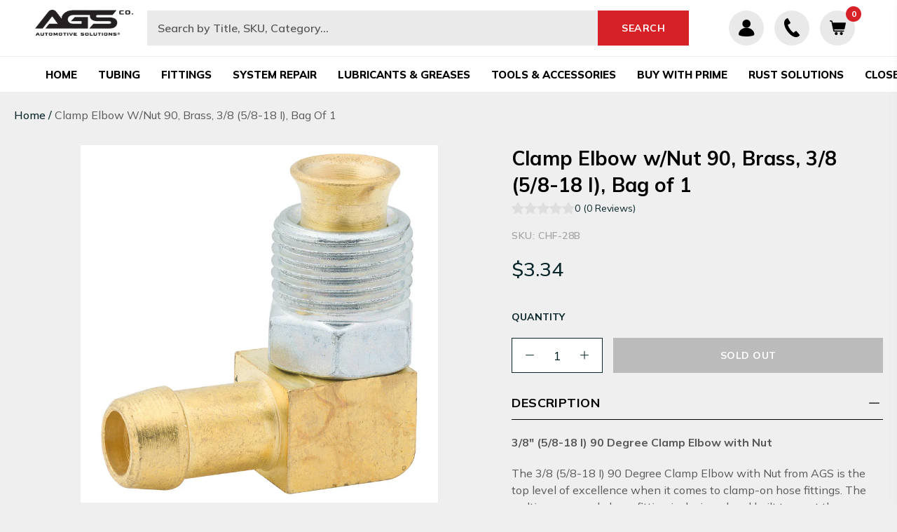

--- FILE ---
content_type: text/html; charset=utf-8
request_url: https://www.agscompany.com/products/3-8-5-8-18-90-degree-clamp-elbow-with-nut
body_size: 60528
content:
<!doctype html>
<html class="no-js" lang="en">
<head>
<!-- Start of Shoplift scripts -->
<!-- 2025-07-24T17:21:11.2559084Z -->
<style>.shoplift-hide { opacity: 0 !important; }</style>
<style id="sl-preview-bar-hide">#preview-bar-iframe, #PBarNextFrameWrapper { display: none !important; }</style>
<script type="text/javascript">(function(rootPath, template, themeRole, themeId, isThemePreview){ /* Generated on 2025-08-05T14:45:05.6273281Z */var U=Object.defineProperty;var B=(m,p,u)=>p in m?U(m,p,{enumerable:!0,configurable:!0,writable:!0,value:u}):m[p]=u;var c=(m,p,u)=>B(m,typeof p!="symbol"?p+"":p,u);(function(){"use strict";var m=" daum[ /]| deusu/| yadirectfetcher|(?:^|[^g])news(?!sapphire)|(?<! (?:channel/|google/))google(?!(app|/google| pixel))|(?<! cu)bots?(?:\\b|_)|(?<!(?: ya| yandex|^job|inapp;) ?)search|(?<!(?:lib))http|(?<![hg]m)score|@[a-z][\\w-]+\\.|\\(\\)|\\.com|\\b\\d{13}\\b|^<|^[\\w \\.\\-\\(?:\\):]+(?:/v?\\d+(?:\\.\\d+)?(?:\\.\\d{1,10})*?)?(?:,|$)|^[^ ]{50,}$|^\\d+\\b|^\\w+/[\\w\\(\\)]*$|^active|^ad muncher|^amaya|^avsdevicesdk/|^biglotron|^bot|^bw/|^clamav[ /]|^client/|^cobweb/|^custom|^ddg[_-]android|^discourse|^dispatch/\\d|^downcast/|^duckduckgo|^facebook|^getright/|^gozilla/|^hobbit|^hotzonu|^hwcdn/|^jeode/|^jetty/|^jigsaw|^microsoft bits|^movabletype|^mozilla/\\d\\.\\d \\(compatible;?\\)$|^mozilla/\\d\\.\\d \\w*$|^navermailapp|^netsurf|^offline|^owler|^postman|^python|^rank|^read|^reed|^rest|^rss|^snapchat|^space bison|^svn|^swcd |^taringa|^thumbor/|^track|^valid|^w3c|^webbandit/|^webcopier|^wget|^whatsapp|^wordpress|^xenu link sleuth|^yahoo|^yandex|^zdm/\\d|^zoom marketplace/|^{{.*}}$|admin|analyzer|archive|ask jeeves/teoma|bit\\.ly/|bluecoat drtr|browsex|burpcollaborator|capture|catch|check|chrome-lighthouse|chromeframe|classifier|clean|cloud|crawl|cypress/|dareboost|datanyze|dejaclick|detect|dmbrowser|download|evc-batch/|feed|firephp|gomezagent|headless|httrack|hubspot marketing grader|hydra|ibisbrowser|images|insight|inspect|iplabel|ips-agent|java(?!;)|library|mail\\.ru/|manager|measure|neustar wpm|node|nutch|offbyone|optimize|pageburst|pagespeed|parser|perl|phantomjs|pingdom|powermarks|preview|proxy|ptst[ /]\\d|reputation|resolver|retriever|rexx;|rigor|rss\\b|scan|scrape|server|sogou|sparkler/|speedcurve|spider|splash|statuscake|synapse|synthetic|tools|torrent|trace|transcoder|url|virtuoso|wappalyzer|watch|webglance|webkit2png|whatcms/|zgrab",p=/bot|spider|crawl|http|lighthouse/i,u;function P(){if(u instanceof RegExp)return u;try{u=new RegExp(m,"i")}catch{u=p}return u}function E(r){return!!r&&P().test(r)}class v{constructor(){c(this,"timestamp");this.timestamp=new Date}}class x extends v{constructor(e,s,i){super();c(this,"type");c(this,"testId");c(this,"hypothesisId");this.type=3,this.testId=e,this.hypothesisId=s,this.timestamp=i}}class H extends v{constructor(e){super();c(this,"type");c(this,"path");this.type=4,this.path=e}}class R extends v{constructor(e){super();c(this,"type");c(this,"cart");this.type=5,this.cart=e}}class S extends Error{constructor(){super();c(this,"isBot");this.isBot=!0}}function b(r=1e3){return new Promise(t=>setTimeout(t,r))}function V(r,t){let e=0;const s=(t==null?void 0:t.base)??1.3;let i=(t==null?void 0:t.initialDelay)??500,o=!1;async function n(){for(;!o;)await r(),e++,i*=Math.pow(s,e),t!=null&&t.noJitter||(i=i*.5+Math.round(i*.5*Math.random())),i=Math.min(i,(t==null?void 0:t.maxDelay)??2e3),await b(i)}return n(),()=>{o=!0}}function L(r,t,e){for(const s of t.selectors){const i=r.querySelectorAll(s.cssSelector);for(let o=0;o<i.length;o++)e(t.testId,t.hypothesisId)}k(r,t,(s,i,o,n,a)=>a(i,o),e)}function q(r,t,e){for(const s of t.selectors)T(r,t.testId,t.hypothesisId,s,e??(()=>{}));k(r,t,T,e??(()=>{}))}function _(r){return r.urlPatterns.reduce((t,e)=>{switch(e.operator){case"contains":return t+`.*${e}.*`;case"endsWith":return t+`.*${e}`;case"startsWith":return t+`${e}.*`}},"")}function k(r,t,e,s){new MutationObserver(()=>{for(const o of t.selectors)e(r,t.testId,t.hypothesisId,o,s)}).observe(r.documentElement,{childList:!0,subtree:!0})}function T(r,t,e,s,i){const o=r.querySelectorAll(s.cssSelector);for(let n=0;n<o.length;n++){let a=o.item(n);if(a instanceof HTMLElement&&a.dataset.shoplift!==""){a.dataset.shoplift="";for(const l of s.actions.sort(z))a=M(r,s.cssSelector,a,l)}}return o.length>0&&i?(i(t,e),!0):!1}function M(r,t,e,s){switch(s.type){case"innerHtml":e.innerHTML=s.value;break;case"attribute":F(e,s.scope,s.value);break;case"css":O(r,t,s.value);break;case"js":D(r,e,s);break;case"copy":return $(e);case"remove":N(e);break;case"move":G(e,parseInt(s.value));break}return e}function F(r,t,e){r.setAttribute(t,e)}function O(r,t,e){var i;const s=r.createElement("style");s.innerHTML=`${t} { ${e} }`,(i=r.getElementsByTagName("head")[0])==null||i.appendChild(s)}function D(r,t,e){Function("document","element",`use strict; ${e.value}`)(r,t)}function $(r){const t=r.cloneNode(!0);if(!r.parentNode)throw"Can't copy node outside of DOM";return r.parentNode.insertBefore(t,r.nextSibling),t}function N(r){r.remove()}function G(r,t){if(t===0)return;const e=Array.prototype.slice.call(r.parentElement.children).indexOf(r),s=Math.min(Math.max(e+t,0),r.parentElement.children.length-1);r.parentElement.children.item(s).insertAdjacentElement(t>0?"afterend":"beforebegin",r)}function z(r,t){return A(r)-A(t)}function A(r){return r.type==="copy"||r.type==="remove"?0:1}function g(r,t){return typeof t=="string"&&/\d{4}-\d{2}-\d{2}T\d{2}:\d{2}:\d{2}.\d+(?:Z|[+-]\d+)/.test(t)?new Date(t):t}function w(r,t){return t}class j{constructor(t,e,s,i,o,n,a,l,h,d,y){c(this,"temporarySessionKey","Shoplift_Session");c(this,"essentialSessionKey","Shoplift_Essential");c(this,"analyticsSessionKey","Shoplift_Analytics");c(this,"legacySessionKey");c(this,"cssHideClass");c(this,"testConfigs");c(this,"inactiveTestConfigs");c(this,"testsFilteredByAudience");c(this,"sendPageView");c(this,"shopliftDebug");c(this,"useGtag");c(this,"getCountryTimeout");c(this,"state");c(this,"shopifyAnalyticsId");c(this,"cookie",document.cookie);c(this,"isSyncing",!1);c(this,"isSyncingGA",!1);c(this,"fetch");c(this,"localStorageSet");c(this,"localStorageGet");c(this,"sessionStorageSet",window.sessionStorage.setItem.bind(window.sessionStorage));c(this,"sessionStorageGet",window.sessionStorage.getItem.bind(window.sessionStorage));c(this,"urlParams",new URLSearchParams(window.location.search));c(this,"device");c(this,"logHistory");this.shop=t,this.host=e,this.eventHost=s,this.disableReferrerOverride=l,this.logHistory=[],this.legacySessionKey=`SHOPLIFT_SESSION_${this.shop}`,this.cssHideClass=i?"shoplift-hide":"",this.testConfigs=d.map(f=>({...f,startAt:new Date(f.startAt),statusHistory:f.statusHistory.map(I=>({...I,createdAt:new Date(I.createdAt)}))})),this.inactiveTestConfigs=y,this.sendPageView=!!o,this.shopliftDebug=n===!0,this.useGtag=a===!0,this.fetch=window.fetch.bind(window),this.localStorageSet=window.localStorage.setItem.bind(window.localStorage),this.localStorageGet=window.localStorage.getItem.bind(window.localStorage);const C=this.getDeviceType();this.device=C!=="tablet"?C:"mobile",this.state=this.loadState(),this.shopifyAnalyticsId=this.getShopifyAnalyticsId(),this.testsFilteredByAudience=d.filter(f=>f.status=="active"),this.getCountryTimeout=h===1000?1e3:h,this.log("State Loaded",JSON.stringify(this.state))}async init(){var t;try{if(this.log("Shoplift script initializing"),window.Shopify&&window.Shopify.designMode){this.log("Skipping script for design mode");return}if(window.location.href.includes("slScreenshot=true")){this.log("Skipping script for screenshot");return}if(window.location.hostname.endsWith(".edgemesh.com")){this.log("Skipping script for preview");return}if(window.location.href.includes("isShopliftMerchant")){const s=this.urlParams.get("isShopliftMerchant")==="true";this.log("Setting merchant session to %s",s),this.state.temporary.isMerchant=s,this.persistTemporaryState()}if(this.state.temporary.isMerchant){this.log("Skipping script for merchant"),(t=document.querySelector("#sl-preview-bar-hide"))==null||t.remove();return}if(E(navigator.userAgent))return;if(navigator.userAgent.includes("Chrome/118")){this.log("Random: %o",[Math.random(),Math.random(),Math.random()]);const s=await this.makeRequest({url:`${this.eventHost}/api/v0/events/ip`,method:"get"}).then(i=>i==null?void 0:i.json());this.log(`IP: ${s}`),this.makeRequest({url:`${this.eventHost}/api/v0/logs`,method:"post",data:JSON.stringify(this.debugState(),w)}).catch()}if(this.shopifyAnalyticsId=this.getShopifyAnalyticsId(),this.monitorConsentChange(),this.checkForThemePreview())return;if(!this.disableReferrerOverride&&this.state.temporary.originalReferrer!=null){this.log(`Overriding referrer from '${document.referrer}' to '${this.state.temporary.originalReferrer}'`);const s=this.state.temporary.originalReferrer;delete this.state.temporary.originalReferrer,this.persistTemporaryState(),Object.defineProperty(document,"referrer",{get:()=>s,enumerable:!0,configurable:!0})}if(await this.refreshVisitor(this.shopifyAnalyticsId),await this.handleVisitorTest()){this.log("Redirecting for visitor test");return}this.setShoplift(),this.showPage(),await this.finalize(),console.log("SHOPLIFT SCRIPT INITIALIZED!")}catch(e){if(e instanceof S)return;throw e}finally{typeof window.shoplift!="object"&&this.setShopliftStub()}}async finalize(){const t=await this.getCartState();t!==null&&this.queueCartUpdate(t),this.pruneStateAndSave(),await this.syncAllEvents()}setShoplift(){this.log("Setting up public API");const e=this.urlParams.get("slVariant")==="true",s=e?null:this.urlParams.get("slVariant");window.shoplift={isHypothesisActive:async i=>{if(this.log("Script checking variant for hypothesis '%s'",i),e)return this.log("Forcing variant for hypothesis '%s'",i),!0;if(s!==null)return this.log("Forcing hypothesis '%s'",s),i===s;const o=this.testConfigs.find(a=>a.hypotheses.some(l=>l.id===i));if(!o)return this.log("No test found for hypothesis '%s'",i),!1;const n=this.state.essential.visitorTests.find(a=>a.testId===o.id);return n?(this.log("Active visitor test found",i),n.hypothesisId===i):(await this.manuallySplitVisitor(o),this.testConfigs.some(a=>a.hypotheses.some(l=>l.id===i&&this.state.essential.visitorTests.some(h=>h.hypothesisId===l.id))))},setAnalyticsConsent:async i=>{await this.onConsentChange(i,!0)},getVisitorData:()=>({visitor:this.state.analytics.visitor,visitorTests:this.state.essential.visitorTests.filter(i=>!i.isInvalid).map(i=>{const{shouldSendToGa:o,...n}=i;return n})})}}setShopliftStub(){this.log("Setting up stubbed public API");const e=this.urlParams.get("slVariant")==="true",s=e?null:this.urlParams.get("slVariant");window.shoplift={isHypothesisActive:i=>Promise.resolve(e||i===s),setAnalyticsConsent:()=>Promise.resolve(),getVisitorData:()=>({visitor:null,visitorTests:[]})}}async manuallySplitVisitor(t){this.log("Starting manual split for test '%s'",t.id),await this.handleVisitorTest([t]),this.saveState(),this.syncAllEvents()}async handleVisitorTest(t){await this.filterTestsByAudience(this.testConfigs,this.state.analytics.visitor??this.buildBaseVisitor(),this.state.essential.visitorTests);let e=t?t.filter(i=>this.testsFilteredByAudience.some(o=>o.id===i.id)):this.testsForUrl(this.testsFilteredByAudience);if(e.length>0){this.log("Existing visitor on test page");const i=this.getCurrentVisitorHypothesis(e);if(i){this.log("Found current visitor test");const l=this.considerRedirect(i);return l&&(this.log("Redirecting for current visitor test"),this.redirect(i)),l}this.log("No active test relation for test page");const o=this.testsForUrl(this.inactiveTestConfigs.filter(l=>this.testIsPaused(l)&&l.hypotheses.some(h=>this.state.essential.visitorTests.some(d=>d.hypothesisId===h.id)))).map(l=>l.id);if(o.length>0)return this.log("Visitor has paused tests for test page, skipping test assignment: %o",o),!1;if(this.hasThemeAndOtherTestTypes(this.testsFilteredByAudience)){this.log("Store has both theme and non-theme tests");const l=this.visitorActiveTestType();this.log("Current visitor test type is '%s'",l);let h;switch(l){case"templateOrUrlRedirect":this.log("Filtering to non-theme tests"),h=d=>d!=="theme";break;case"theme":this.log("Filtering to theme tests"),h=d=>d==="theme";break;case null:h=Math.random()>.5?(this.log("Filtering to theme tests"),d=>d==="theme"):(this.log("Filtering to non-theme tests"),d=>d!=="theme");break}e=e.filter(d=>d.hypotheses.some(y=>y.isControl&&h(y.type)))}if(e.length===0)return this.log("No tests found"),!1;const n=e[Math.floor(Math.random()*e.length)],a=this.pickHypothesis(n);if(a){this.log("Adding local visitor to test '%s', hypothesis '%s'",n.id,a.id),this.queueAddVisitorToTest(n.id,a);const l=this.considerRedirect(a);return l&&(this.log("Redirecting for new test"),this.redirect(a)),l}this.log("No hypothesis found")}return this.includeInDomTests(),!1}includeInDomTests(){const t=this.getDomTestsForCurrentUrl(),e=this.getVisitorDomHypothesis(t);for(const s of t){this.log("Evaluating dom test '%s'",s.id);const o=e.find(n=>s.hypotheses.some(a=>n.id===a.id))??this.pickHypothesis(s);if(!o){this.log("Failed to pick hypothesis for test");continue}if(o.isControl){this.log("Test has no dom actions to take, detect selector for test inclusion");const n=s.hypotheses.filter(a=>a.id!==o.id).flatMap(a=>{var l;return((l=a.domSelectors)==null?void 0:l.map(h=>({...h,testId:s.id})))??[]});n.length>0&&L(document,{testId:s.id,hypothesisId:o.id,selectors:n},a=>{this.queueAddVisitorToTest(a,o),this.syncAllEvents()});continue}if(!o.domSelectors||o.domSelectors.length===0){this.log("No selectors found, skipping hypothesis");continue}this.log("Watching for selectors"),q(document,{testId:s.id,hypothesisId:o.id,selectors:o.domSelectors},n=>{this.queueAddVisitorToTest(n,o),this.syncAllEvents()})}}considerRedirect(t){if(this.log("Considering redirect for hypothesis '%s'",t.id),t.isControl)return this.log("Skipping redirect for control"),!1;if(t.type==="basicScript"||t.type==="manualScript")return this.log("Skipping redirect for script test"),!1;const e=this.state.essential.visitorTests.find(n=>n.hypothesisId===t.id),s=new URL(window.location.toString()),o=new URLSearchParams(window.location.search).get("view");if(t.type==="theme"){if(!(t.themeId===themeId)){if(this.log("Theme id '%s' is not hypothesis theme ID '%s'",t.themeId,themeId),e&&e.themeId!==t.themeId&&(e.themeId===themeId||!this.isThemePreview()))this.log("On old theme, redirecting and updating local visitor"),e.themeId=t.themeId;else if(this.isThemePreview())return this.log("On non-test theme, skipping redirect"),!1;return this.log("Hiding page to redirect for theme test"),this.hidePage(),!0}return!1}else if(t.type!=="dom"&&t.affix!==template.suffix&&t.affix!==o||t.redirectPath&&!s.pathname.endsWith(t.redirectPath))return this.log("Hiding page to redirect for template test"),this.hidePage(),!0;return this.log("Not redirecting"),!1}redirect(t){if(this.log("Redirecting to hypothesis '%s'",t.id),t.isControl)return;const e=new URL(window.location.toString());if(e.searchParams.delete("view"),t.redirectPath){const s=RegExp("^(/w{2}-w{2})/").exec(e.pathname);if(s&&s.length>1){const i=s[1];e.pathname=`${i}${t.redirectPath}`}else e.pathname=t.redirectPath}else t.type==="theme"?(e.searchParams.set("_ab","0"),e.searchParams.set("_fd","0"),e.searchParams.set("_sc","1"),e.searchParams.set("preview_theme_id",t.themeId.toString())):t.type!=="urlRedirect"&&e.searchParams.set("view",t.affix);this.queueRedirect(e)}async refreshVisitor(t){if(t===null||!this.state.essential.isFirstLoad||!this.testConfigs.some(s=>s.visitorOption!=="all"))return;this.log("Refreshing visitor"),this.hidePage();const e=await this.getVisitor(t);e&&e.id&&this.updateLocalVisitor(e)}buildBaseVisitor(){return{shopifyAnalyticsId:this.shopifyAnalyticsId,device:this.device,country:null,...this.state.essential.initialState}}getInitialState(){const t=this.getUTMValue("utm_source")??"",e=this.getUTMValue("utm_medium")??"",s=this.getUTMValue("utm_campaign")??"",i=this.getUTMValue("utm_content")??"",o=window.document.referrer,n=this.device;return{createdAt:new Date,utmSource:t,utmMedium:e,utmCampaign:s,utmContent:i,referrer:o,device:n}}checkForThemePreview(){var t,e;return this.log("Checking for theme preview"),window.location.hostname.endsWith(".shopifypreview.com")?(this.log("on shopify preview domain"),this.clearThemeBar(!0,!1,this.state),(t=document.querySelector("#sl-preview-bar-hide"))==null||t.remove(),!1):this.isThemePreview()?this.state.essential.visitorTests.some(s=>s.isThemeTest&&this.getHypothesis(s.hypothesisId)&&s.themeId===themeId)?(this.log("On active theme test, removing theme bar"),this.clearThemeBar(!1,!0,this.state),!1):this.state.essential.visitorTests.some(s=>s.isThemeTest&&!this.getHypothesis(s.hypothesisId)&&s.themeId===themeId)?(this.log("Visitor is on an inactive theme test, redirecting to main theme"),this.redirectToMainTheme(),!0):this.state.essential.isFirstLoad?(this.log("No visitor found on theme preview, redirecting to main theme"),this.redirectToMainTheme(),!0):this.inactiveTestConfigs.some(s=>s.hypotheses.some(i=>i.themeId===themeId))?(this.log("Current theme is an inactive theme test, redirecting to main theme"),this.redirectToMainTheme(),!0):this.testConfigs.some(s=>s.hypotheses.some(i=>i.themeId===themeId))?(this.log("Falling back to clearing theme bar"),this.clearThemeBar(!1,!0,this.state),!1):(this.log("No tests on current theme, skipping script"),this.clearThemeBar(!0,!1,this.state),(e=document.querySelector("#sl-preview-bar-hide"))==null||e.remove(),!0):(this.log("Not on theme preview"),this.clearThemeBar(!0,!1,this.state),!1)}redirectToMainTheme(){this.hidePage();const t=new URL(window.location.toString());t.searchParams.set("preview_theme_id",""),this.queueRedirect(t)}testsForUrl(t){const e=new URL(window.location.href),s=this.typeFromTemplate();return t.filter(i=>i.hypotheses.some(o=>o.type!=="dom"&&(o.isControl&&o.type===s&&o.affix===template.suffix||o.type==="theme"||o.isControl&&o.type==="urlRedirect"&&o.redirectPath&&e.pathname.endsWith(o.redirectPath)||o.type==="basicScript"))&&(i.ignoreTestViewParameterEnforcement||!e.searchParams.has("view")||i.hypotheses.map(o=>o.affix).includes(e.searchParams.get("view")??"")))}domTestsForUrl(t){const e=new URL(window.location.href);return t.filter(s=>s.hypotheses.some(i=>i.type==="dom"&&i.domSelectors&&i.domSelectors.some(o=>new RegExp(_(o)).test(e.toString()))))}async filterTestsByAudience(t,e,s){const i=[];let o=e.country;!o&&t.some(n=>n.requiresCountry&&!s.some(a=>a.testId===n.id))&&(this.log("Hiding page to check geoip"),this.hidePage(),o=await this.makeJsonRequest({method:"get",url:`${this.eventHost}/api/v0/visitors/get-country`,signal:AbortSignal.timeout(this.getCountryTimeout)}).catch(n=>(this.log("Error getting country",n),null)));for(const n of t){this.log("Checking audience for test '%s'",n.id);const a=this.visitorCreatedDuringTestActive(n.statusHistory);(s.some(h=>h.testId===n.id&&(n.device==="all"||n.device===e.device&&n.device===this.device))||this.isTargetAudience(n,e,a,o))&&(this.log("Visitor is in audience for test '%s'",n.id),i.push(n))}this.testsFilteredByAudience=i}isTargetAudience(t,e,s,i){const o=this.getChannel(e);return(t.device==="all"||t.device===e.device&&t.device===this.device)&&(t.visitorOption==="all"||t.visitorOption==="new"&&s||t.visitorOption==="returning"&&!s)&&(t.targetAudiences.length===0||t.targetAudiences.reduce((n,a)=>n||a.reduce((l,h)=>l&&h(e,s,o,i),!0),!1))}visitorCreatedDuringTestActive(t){let e="";for(const s of t){if(this.state.analytics.visitor!==null&&this.state.analytics.visitor.createdAt<s.createdAt||this.state.essential.initialState.createdAt<s.createdAt)break;e=s.status}return e==="active"}getDomTestsForCurrentUrl(){return this.domTestsForUrl(this.testsFilteredByAudience)}getCurrentVisitorHypothesis(t){return t.flatMap(e=>e.hypotheses).find(e=>e.type!=="dom"&&this.state.essential.visitorTests.some(s=>s.hypothesisId===e.id))}getVisitorDomHypothesis(t){return t.flatMap(e=>e.hypotheses).filter(e=>e.type==="dom"&&this.state.essential.visitorTests.some(s=>s.hypothesisId===e.id))}getHypothesis(t){return this.testConfigs.filter(e=>e.hypotheses.some(s=>s.id===t)).map(e=>e.hypotheses.find(s=>s.id===t))[0]}hasThemeTest(t){return t.some(e=>e.hypotheses.some(s=>s.type==="theme"))}hasTestThatIsNotThemeTest(t){return t.some(e=>e.hypotheses.some(s=>s.type!=="theme"&&s.type!=="dom"))}hasThemeAndOtherTestTypes(t){return this.hasThemeTest(t)&&this.hasTestThatIsNotThemeTest(t)}testIsPaused(t){return t.status==="paused"||t.status==="incompatible"||t.status==="suspended"}visitorActiveTestType(){const t=this.state.essential.visitorTests.filter(e=>this.testConfigs.some(s=>s.hypotheses.some(i=>i.id==e.hypothesisId)));return t.length===0?null:t.some(e=>e.isThemeTest)?"theme":"templateOrUrlRedirect"}pickHypothesis(t){let e=Math.random();const s=t.hypotheses.reduce((o,n)=>o+n.visitorCount,0);return t.hypotheses.sort((o,n)=>o.isControl?n.isControl?0:-1:n.isControl?1:0).reduce((o,n)=>{if(o!==null)return o;const l=t.hypotheses.reduce((h,d)=>h&&d.visitorCount>20,!0)?n.visitorCount/s-n.trafficPercentage:0;return e<=n.trafficPercentage-l?n:(e-=n.trafficPercentage,null)},null)}typeFromTemplate(){switch(template.type){case"collection-list":return"collectionList";case"page":return"landing";case"article":case"blog":case"cart":case"collection":case"index":case"product":case"search":return template.type;default:return null}}queueRedirect(t){this.saveState(),this.disableReferrerOverride||(this.log(`Saving temporary referrer override '${document.referrer}'`),this.state.temporary.originalReferrer=document.referrer,this.persistTemporaryState()),window.setTimeout(()=>window.location.assign(t),0),window.setTimeout(()=>void this.syncAllEvents(),2e3)}async syncAllEvents(){const t=async()=>{if(this.isSyncing){window.setTimeout(()=>void(async()=>await t())(),500);return}try{this.isSyncing=!0,await this.syncEvents(),this.syncGAEvents()}finally{this.isSyncing=!1}};await t()}async syncEvents(){var s,i;if(!this.state.essential.consentApproved||!this.shopifyAnalyticsId||this.state.analytics.queue.length===0)return;const t=this.state.analytics.queue.length,e=this.state.analytics.queue.splice(0,t);this.log("Syncing %s events",t);try{const o={shop:this.shop,visitorDetails:{shopifyAnalyticsId:this.shopifyAnalyticsId,device:((s=this.state.analytics.visitor)==null?void 0:s.device)??this.device,country:((i=this.state.analytics.visitor)==null?void 0:i.country)??null,...this.state.essential.initialState},events:this.state.essential.visitorTests.filter(a=>!a.isInvalid&&!a.isSaved).map(a=>new x(a.testId,a.hypothesisId,a.createdAt)).concat(e)};await this.sendEvents(o);const n=await this.getVisitor(this.shopifyAnalyticsId);n!==null&&this.updateLocalVisitor(n);for(const a of this.state.essential.visitorTests.filter(l=>!l.isInvalid&&!l.isSaved))a.isSaved=!0}catch{this.state.analytics.queue.splice(0,0,...e)}finally{this.saveState()}}syncGAEvents(){if(!this.useGtag){this.log("UseGtag is false — skipping GA Events");return}if(!this.state.essential.consentApproved){this.log("Consent not approved — skipping GA Events");return}if(this.isSyncingGA){this.log("Already syncing GA - skipping GA events");return}this.isSyncingGA=!0;const t=this.state.essential.visitorTests.filter(n=>n.shouldSendToGa);if(t.length===0){this.log("No GA Events to sync");return}this.log("Syncing %s GA Events",t.length);let e,s;const i=new Promise(n=>s=n),o=b(2500).then(()=>(e==null||e(),this.log("Timeout while waiting for gtag"),!1));Promise.race([i,o]).then(n=>Promise.allSettled(t.map(a=>this.sendGtagEvent(a,n)))).then(()=>{this.log("All gtag events sent")}).finally(()=>{this.isSyncingGA=!1}),typeof window.gtag=="function"?(this.log("gtag immediately available, sending now"),s==null||s(!0)):e=V(()=>{this.log("Checking for gtag again..."),typeof window.gtag=="function"&&(this.log("gtag is available"),e==null||e(),s==null||s(!0))},{initialDelay:100,maxDelay:500,base:1.1})}sendGtagEvent(t,e){return new Promise(s=>{this.log("Sending GA Event for test %s, hypothesis %s",t.testId,t.hypothesisId);const i=()=>{t.shouldSendToGa=!1,this.persistEssentialState(),s()},o={exp_variant_string:`SL-${t.testId}-${t.hypothesisId}`};this.shopliftDebug&&Object.assign(o,{debug_mode:!0}),e?(this.log("GTAG available, sending event for hypothesis %s",t.hypothesisId),gtag("event","experience_impression",{...o,event_callback:()=>{this.log("GA acknowledged event for hypothesis %s",t.hypothesisId),i()}})):(this.log("GTAG not available, pushing event with hypothesis %s to dataLayer",t.hypothesisId),window.dataLayer=window.dataLayer||[],window.dataLayer.push({event:"experience_impression",...o}),i())})}updateLocalVisitor(t){let e;({visitorTests:e,...this.state.analytics.visitor}=t);for(const s of this.state.essential.visitorTests.filter(i=>!e.some(o=>o.testId===i.testId)))s.isSaved=!0,s.isInvalid=!0;for(const s of e)this.state.essential.visitorTests.some(o=>o.testId===s.testId)||this.state.essential.visitorTests.push(s);this.state.analytics.visitor.storedAt=new Date}async getVisitor(t){try{return await this.makeJsonRequest({method:"get",url:`${this.eventHost}/api/v0/visitors/by-key/${this.shop}/${t}`})}catch{return null}}async sendEvents(t){await this.makeRequest({method:"post",url:`${this.eventHost}/api/v0/events`,data:JSON.stringify(t)})}getUTMValue(t){const s=decodeURIComponent(window.location.search.substring(1)).split("&");for(let i=0;i<s.length;i++){const o=s[i].split("=");if(o[0]===t)return o[1]||null}return null}hidePage(){this.log("Hiding page"),this.cssHideClass&&!window.document.documentElement.classList.contains(this.cssHideClass)&&(window.document.documentElement.classList.add(this.cssHideClass),setTimeout(this.removeAsyncHide(this.cssHideClass),2e3))}showPage(){this.cssHideClass&&this.removeAsyncHide(this.cssHideClass)()}getDeviceType(){function t(){let s=!1;return function(i){(/(android|bb\d+|meego).+mobile|avantgo|bada\/|blackberry|blazer|compal|elaine|fennec|hiptop|iemobile|ip(hone|od)|iris|kindle|lge |maemo|midp|mmp|mobile.+firefox|netfront|opera m(ob|in)i|palm( os)?|phone|p(ixi|re)\/|plucker|pocket|psp|series(4|6)0|symbian|treo|up\.(browser|link)|vodafone|wap|windows ce|xda|xiino/i.test(i)||/1207|6310|6590|3gso|4thp|50[1-6]i|770s|802s|a wa|abac|ac(er|oo|s\-)|ai(ko|rn)|al(av|ca|co)|amoi|an(ex|ny|yw)|aptu|ar(ch|go)|as(te|us)|attw|au(di|\-m|r |s )|avan|be(ck|ll|nq)|bi(lb|rd)|bl(ac|az)|br(e|v)w|bumb|bw\-(n|u)|c55\/|capi|ccwa|cdm\-|cell|chtm|cldc|cmd\-|co(mp|nd)|craw|da(it|ll|ng)|dbte|dc\-s|devi|dica|dmob|do(c|p)o|ds(12|\-d)|el(49|ai)|em(l2|ul)|er(ic|k0)|esl8|ez([4-7]0|os|wa|ze)|fetc|fly(\-|_)|g1 u|g560|gene|gf\-5|g\-mo|go(\.w|od)|gr(ad|un)|haie|hcit|hd\-(m|p|t)|hei\-|hi(pt|ta)|hp( i|ip)|hs\-c|ht(c(\-| |_|a|g|p|s|t)|tp)|hu(aw|tc)|i\-(20|go|ma)|i230|iac( |\-|\/)|ibro|idea|ig01|ikom|im1k|inno|ipaq|iris|ja(t|v)a|jbro|jemu|jigs|kddi|keji|kgt( |\/)|klon|kpt |kwc\-|kyo(c|k)|le(no|xi)|lg( g|\/(k|l|u)|50|54|\-[a-w])|libw|lynx|m1\-w|m3ga|m50\/|ma(te|ui|xo)|mc(01|21|ca)|m\-cr|me(rc|ri)|mi(o8|oa|ts)|mmef|mo(01|02|bi|de|do|t(\-| |o|v)|zz)|mt(50|p1|v )|mwbp|mywa|n10[0-2]|n20[2-3]|n30(0|2)|n50(0|2|5)|n7(0(0|1)|10)|ne((c|m)\-|on|tf|wf|wg|wt)|nok(6|i)|nzph|o2im|op(ti|wv)|oran|owg1|p800|pan(a|d|t)|pdxg|pg(13|\-([1-8]|c))|phil|pire|pl(ay|uc)|pn\-2|po(ck|rt|se)|prox|psio|pt\-g|qa\-a|qc(07|12|21|32|60|\-[2-7]|i\-)|qtek|r380|r600|raks|rim9|ro(ve|zo)|s55\/|sa(ge|ma|mm|ms|ny|va)|sc(01|h\-|oo|p\-)|sdk\/|se(c(\-|0|1)|47|mc|nd|ri)|sgh\-|shar|sie(\-|m)|sk\-0|sl(45|id)|sm(al|ar|b3|it|t5)|so(ft|ny)|sp(01|h\-|v\-|v )|sy(01|mb)|t2(18|50)|t6(00|10|18)|ta(gt|lk)|tcl\-|tdg\-|tel(i|m)|tim\-|t\-mo|to(pl|sh)|ts(70|m\-|m3|m5)|tx\-9|up(\.b|g1|si)|utst|v400|v750|veri|vi(rg|te)|vk(40|5[0-3]|\-v)|vm40|voda|vulc|vx(52|53|60|61|70|80|81|83|85|98)|w3c(\-| )|webc|whit|wi(g |nc|nw)|wmlb|wonu|x700|yas\-|your|zeto|zte\-/i.test(i.substr(0,4)))&&(s=!0)}(navigator.userAgent||navigator.vendor),s}function e(){let s=!1;return function(i){(/android|ipad|playbook|silk/i.test(i)||/1207|6310|6590|3gso|4thp|50[1-6]i|770s|802s|a wa|abac|ac(er|oo|s\-)|ai(ko|rn)|al(av|ca|co)|amoi|an(ex|ny|yw)|aptu|ar(ch|go)|as(te|us)|attw|au(di|\-m|r |s )|avan|be(ck|ll|nq)|bi(lb|rd)|bl(ac|az)|br(e|v)w|bumb|bw\-(n|u)|c55\/|capi|ccwa|cdm\-|cell|chtm|cldc|cmd\-|co(mp|nd)|craw|da(it|ll|ng)|dbte|dc\-s|devi|dica|dmob|do(c|p)o|ds(12|\-d)|el(49|ai)|em(l2|ul)|er(ic|k0)|esl8|ez([4-7]0|os|wa|ze)|fetc|fly(\-|_)|g1 u|g560|gene|gf\-5|g\-mo|go(\.w|od)|gr(ad|un)|haie|hcit|hd\-(m|p|t)|hei\-|hi(pt|ta)|hp( i|ip)|hs\-c|ht(c(\-| |_|a|g|p|s|t)|tp)|hu(aw|tc)|i\-(20|go|ma)|i230|iac( |\-|\/)|ibro|idea|ig01|ikom|im1k|inno|ipaq|iris|ja(t|v)a|jbro|jemu|jigs|kddi|keji|kgt( |\/)|klon|kpt |kwc\-|kyo(c|k)|le(no|xi)|lg( g|\/(k|l|u)|50|54|\-[a-w])|libw|lynx|m1\-w|m3ga|m50\/|ma(te|ui|xo)|mc(01|21|ca)|m\-cr|me(rc|ri)|mi(o8|oa|ts)|mmef|mo(01|02|bi|de|do|t(\-| |o|v)|zz)|mt(50|p1|v )|mwbp|mywa|n10[0-2]|n20[2-3]|n30(0|2)|n50(0|2|5)|n7(0(0|1)|10)|ne((c|m)\-|on|tf|wf|wg|wt)|nok(6|i)|nzph|o2im|op(ti|wv)|oran|owg1|p800|pan(a|d|t)|pdxg|pg(13|\-([1-8]|c))|phil|pire|pl(ay|uc)|pn\-2|po(ck|rt|se)|prox|psio|pt\-g|qa\-a|qc(07|12|21|32|60|\-[2-7]|i\-)|qtek|r380|r600|raks|rim9|ro(ve|zo)|s55\/|sa(ge|ma|mm|ms|ny|va)|sc(01|h\-|oo|p\-)|sdk\/|se(c(\-|0|1)|47|mc|nd|ri)|sgh\-|shar|sie(\-|m)|sk\-0|sl(45|id)|sm(al|ar|b3|it|t5)|so(ft|ny)|sp(01|h\-|v\-|v )|sy(01|mb)|t2(18|50)|t6(00|10|18)|ta(gt|lk)|tcl\-|tdg\-|tel(i|m)|tim\-|t\-mo|to(pl|sh)|ts(70|m\-|m3|m5)|tx\-9|up(\.b|g1|si)|utst|v400|v750|veri|vi(rg|te)|vk(40|5[0-3]|\-v)|vm40|voda|vulc|vx(52|53|60|61|70|80|81|83|85|98)|w3c(\-| )|webc|whit|wi(g |nc|nw)|wmlb|wonu|x700|yas\-|your|zeto|zte\-/i.test(i.substr(0,4)))&&(s=!0)}(navigator.userAgent||navigator.vendor),s}return t()?"mobile":e()?"tablet":"desktop"}removeAsyncHide(t){return()=>{t&&window.document.documentElement.classList.remove(t)}}async getCartState(){try{let t=await this.makeJsonRequest({method:"get",url:`${window.location.origin}/cart.js`});return t===null||(t.note===null&&(t=await this.makeJsonRequest({method:"post",url:`${window.location.origin}/cart/update.js`,data:JSON.stringify({note:""})})),t==null)?null:{token:t.token,total_price:t.total_price,total_discount:t.total_discount,currency:t.currency,items_subtotal_price:t.items_subtotal_price,items:t.items.map(e=>({quantity:e.quantity,variant_id:e.variant_id,key:e.key,price:e.price,final_line_price:e.final_line_price,sku:e.sku,product_id:e.product_id}))}}catch(t){return this.log("Error sending cart info",t),null}}async makeJsonRequest(t){const e=await this.makeRequest(t);return e===null?null:JSON.parse(await e.text(),g)}async makeRequest(t){const{url:e,method:s,headers:i,data:o,signal:n}=t,a=new Headers;if(i)for(const h in i)a.append(h,i[h]);(!i||!i.Accept)&&a.append("Accept","application/json"),(!i||!i["Content-Type"])&&a.append("Content-Type","application/json"),(this.eventHost.includes("ngrok.io")||this.eventHost.includes("ngrok-free.app"))&&a.append("ngrok-skip-browser-warning","1234");const l=await this.fetch(e,{method:s,headers:a,body:o,signal:n});if(!l.ok){if(l.status===204)return null;if(l.status===422){const h=await l.json();if(typeof h<"u"&&h.isBot)throw new S}throw new Error(`Error sending shoplift request ${l.status}`)}return l}queueAddVisitorToTest(t,e){this.state.essential.visitorTests.some(s=>s.testId===t)||this.state.essential.visitorTests.push({createdAt:new Date,testId:t,hypothesisId:e.id,isThemeTest:e.type==="theme",themeId:e.themeId,isSaved:!1,isInvalid:!1,shouldSendToGa:!0})}queueCartUpdate(t){this.queueEvent(new R(t))}queuePageView(t){this.queueEvent(new H(t))}queueEvent(t){!this.state.essential.consentApproved&&this.state.essential.hasConsentInteraction||this.state.analytics.queue.length>10||this.state.analytics.queue.push(t)}legacyGetLocalStorageVisitor(){const t=this.localStorageGet(this.legacySessionKey);if(t)try{return JSON.parse(t,g)}catch{}return null}pruneStateAndSave(){this.state.essential.visitorTests=this.state.essential.visitorTests.filter(t=>this.testConfigs.some(e=>e.id==t.testId)||this.inactiveTestConfigs.filter(e=>this.testIsPaused(e)).some(e=>e.id===t.testId)),this.saveState()}saveState(){this.persistEssentialState(),this.persistAnalyticsState()}loadState(){const t=this.loadAnalyticsState(),e={analytics:t,essential:this.loadEssentialState(t),temporary:this.loadTemporaryState()},s=this.legacyGetLocalStorageVisitor(),i=this.legacyGetCookieVisitor(),o=[s,i].filter(n=>n!==null).sort((n,a)=>+a.storedAt-+n.storedAt)[0];return e.analytics.visitor===null&&o&&({visitorTests:e.essential.visitorTests,...e.analytics.visitor}=o,e.essential.isFirstLoad=!1,e.essential.initialState={createdAt:o.createdAt,referrer:o.referrer,utmCampaign:o.utmCampaign,utmContent:o.utmContent,utmMedium:o.utmMedium,utmSource:o.utmSource,device:o.device},this.deleteCookie("SHOPLIFT"),this.deleteLocalStorage(this.legacySessionKey)),!e.essential.consentApproved&&e.essential.hasConsentInteraction&&this.deleteLocalStorage(this.analyticsSessionKey),e}loadEssentialState(t){var a;const e=this.loadLocalStorage(this.essentialSessionKey),s=this.loadCookie(this.essentialSessionKey),i=this.getInitialState();(a=t.visitor)!=null&&a.device&&(i.device=t.visitor.device);const o={timestamp:new Date,consentApproved:!1,hasConsentInteraction:!1,debugMode:!1,initialState:i,visitorTests:[],isFirstLoad:!0},n=[e,s].filter(l=>l!==null).sort((l,h)=>+h.timestamp-+l.timestamp)[0]??o;return n.initialState||(t.visitor!==null?n.initialState=t.visitor:(n.initialState=i,n.initialState.createdAt=n.timestamp)),n}loadAnalyticsState(){const t=this.loadLocalStorage(this.analyticsSessionKey),e=this.loadCookie(this.analyticsSessionKey),s={timestamp:new Date,visitor:null,queue:[]},i=[t,e].filter(o=>o!==null).sort((o,n)=>+n.timestamp-+o.timestamp)[0]??s;return i.queue.length===0&&t&&t.queue.length>1&&(i.queue=t.queue),i}loadTemporaryState(){const t=this.sessionStorageGet(this.temporarySessionKey),e=t?JSON.parse(t,g):null,s=this.loadCookie(this.temporarySessionKey);return e??s??{isMerchant:!1,timestamp:new Date}}persistEssentialState(){this.log("Persisting essential state"),this.state.essential.isFirstLoad=!1,this.state.essential.timestamp=new Date,this.persistLocalStorageState(this.essentialSessionKey,this.state.essential),this.persistCookieState(this.essentialSessionKey,this.state.essential)}persistAnalyticsState(){this.log("Persisting analytics state"),this.state.essential.consentApproved&&(this.state.analytics.timestamp=new Date,this.persistLocalStorageState(this.analyticsSessionKey,this.state.analytics),this.persistCookieState(this.analyticsSessionKey,{...this.state.analytics,queue:[]}))}persistTemporaryState(){this.log("Setting temporary session state"),this.state.temporary.timestamp=new Date,this.sessionStorageSet(this.temporarySessionKey,JSON.stringify(this.state.temporary)),this.persistCookieState(this.temporarySessionKey,this.state.temporary,!0)}loadLocalStorage(t){const e=this.localStorageGet(t);if(e===null)return null;try{return JSON.parse(e,g)}catch{return null}}loadCookie(t){const e=this.getCookie(t);if(e===null)return null;try{return JSON.parse(e,g)}catch{return null}}persistLocalStorageState(t,e){this.localStorageSet(t,JSON.stringify(e))}persistCookieState(t,e,s=!1){const i=JSON.stringify(e),o=s?"":`expires=${new Date(new Date().getTime()+864e5*365).toUTCString()};`;document.cookie=`${t}=${i};domain=.${window.location.hostname};path=/;SameSite=Strict;${o}`}deleteCookie(t){const e=new Date(0).toUTCString();document.cookie=`${t}=;domain=.${window.location.hostname};path=/;expires=${e};`}deleteLocalStorage(t){window.localStorage.removeItem(t)}getChannel(t){var s;return((s=[{"name":"cross-network","test":(v) => new RegExp(".*cross-network.*", "i").test(v.utmCampaign)},{"name":"direct","test":(v) => v.utmSource === "" && v.utmMedium === ""},{"name":"paid-shopping","test":(v) => (new RegExp("^(?:Google|IGShopping|aax-us-east\.amazon-adsystem\.com|aax\.amazon-adsystem\.com|alibaba|alibaba\.com|amazon|amazon\.co\.uk|amazon\.com|apps\.shopify\.com|checkout\.shopify\.com|checkout\.stripe\.com|cr\.shopping\.naver\.com|cr2\.shopping\.naver\.com|ebay|ebay\.co\.uk|ebay\.com|ebay\.com\.au|ebay\.de|etsy|etsy\.com|m\.alibaba\.com|m\.shopping\.naver\.com|mercadolibre|mercadolibre\.com|mercadolibre\.com\.ar|mercadolibre\.com\.mx|message\.alibaba\.com|msearch\.shopping\.naver\.com|nl\.shopping\.net|no\.shopping\.net|offer\.alibaba\.com|one\.walmart\.com|order\.shopping\.yahoo\.co\.jp|partners\.shopify\.com|s3\.amazonaws\.com|se\.shopping\.net|shop\.app|shopify|shopify\.com|shopping\.naver\.com|shopping\.yahoo\.co\.jp|shopping\.yahoo\.com|shopzilla|shopzilla\.com|simplycodes\.com|store\.shopping\.yahoo\.co\.jp|stripe|stripe\.com|uk\.shopping\.net|walmart|walmart\.com)$", "i").test(v.utmSource) || new RegExp("^(.*(([^a-df-z]|^)shop|shopping).*)$", "i").test(v.utmCampaign)) && new RegExp("^(.*cp.*|ppc|retargeting|paid.*)$", "i").test(v.utmMedium)},{"name":"paid-search","test":(v) => new RegExp("^(?:360\.cn|alice|aol|ar\.search\.yahoo\.com|ask|at\.search\.yahoo\.com|au\.search\.yahoo\.com|auone|avg|babylon|baidu|biglobe|biglobe\.co\.jp|biglobe\.ne\.jp|bing|br\.search\.yahoo\.com|ca\.search\.yahoo\.com|centrum\.cz|ch\.search\.yahoo\.com|cl\.search\.yahoo\.com|cn\.bing\.com|cnn|co\.search\.yahoo\.com|comcast|conduit|daum|daum\.net|de\.search\.yahoo\.com|dk\.search\.yahoo\.com|dogpile|dogpile\.com|duckduckgo|ecosia\.org|email\.seznam\.cz|eniro|es\.search\.yahoo\.com|espanol\.search\.yahoo\.com|exalead\.com|excite\.com|fi\.search\.yahoo\.com|firmy\.cz|fr\.search\.yahoo\.com|globo|go\.mail\.ru|google|google-play|hk\.search\.yahoo\.com|id\.search\.yahoo\.com|in\.search\.yahoo\.com|incredimail|it\.search\.yahoo\.com|kvasir|lens\.google\.com|lite\.qwant\.com|lycos|m\.baidu\.com|m\.naver\.com|m\.search\.naver\.com|m\.sogou\.com|mail\.rambler\.ru|mail\.yandex\.ru|malaysia\.search\.yahoo\.com|msn|msn\.com|mx\.search\.yahoo\.com|najdi|naver|naver\.com|news\.google\.com|nl\.search\.yahoo\.com|no\.search\.yahoo\.com|ntp\.msn\.com|nz\.search\.yahoo\.com|onet|onet\.pl|pe\.search\.yahoo\.com|ph\.search\.yahoo\.com|pl\.search\.yahoo\.com|play\.google\.com|qwant|qwant\.com|rakuten|rakuten\.co\.jp|rambler|rambler\.ru|se\.search\.yahoo\.com|search-results|search\.aol\.co\.uk|search\.aol\.com|search\.google\.com|search\.smt\.docomo\.ne\.jp|search\.ukr\.net|secureurl\.ukr\.net|seznam|seznam\.cz|sg\.search\.yahoo\.com|so\.com|sogou|sogou\.com|sp-web\.search\.auone\.jp|startsiden|startsiden\.no|suche\.aol\.de|terra|th\.search\.yahoo\.com|tr\.search\.yahoo\.com|tut\.by|tw\.search\.yahoo\.com|uk\.search\.yahoo\.com|ukr|us\.search\.yahoo\.com|virgilio|vn\.search\.yahoo\.com|wap\.sogou\.com|webmaster\.yandex\.ru|websearch\.rakuten\.co\.jp|yahoo|yahoo\.co\.jp|yahoo\.com|yandex|yandex\.by|yandex\.com|yandex\.com\.tr|yandex\.fr|yandex\.kz|yandex\.ru|yandex\.ua|yandex\.uz|zen\.yandex\.ru)$", "i").test(v.utmSource) && new RegExp("^(.*cp.*|ppc|retargeting|paid.*)$", "i").test(v.utmMedium)},{"name":"paid-social","test":(v) => new RegExp("^(?:43things|43things\.com|51\.com|5ch\.net|Hatena|ImageShack|academia\.edu|activerain|activerain\.com|activeworlds|activeworlds\.com|addthis|addthis\.com|airg\.ca|allnurses\.com|allrecipes\.com|alumniclass|alumniclass\.com|ameba\.jp|ameblo\.jp|americantowns|americantowns\.com|amp\.reddit\.com|ancestry\.com|anobii|anobii\.com|answerbag|answerbag\.com|answers\.yahoo\.com|aolanswers|aolanswers\.com|apps\.facebook\.com|ar\.pinterest\.com|artstation\.com|askubuntu|askubuntu\.com|asmallworld\.com|athlinks|athlinks\.com|away\.vk\.com|awe\.sm|b\.hatena\.ne\.jp|baby-gaga|baby-gaga\.com|babyblog\.ru|badoo|badoo\.com|bebo|bebo\.com|beforeitsnews|beforeitsnews\.com|bharatstudent|bharatstudent\.com|biip\.no|biswap\.org|bit\.ly|blackcareernetwork\.com|blackplanet|blackplanet\.com|blip\.fm|blog\.com|blog\.feedspot\.com|blog\.goo\.ne\.jp|blog\.naver\.com|blog\.yahoo\.co\.jp|blogg\.no|bloggang\.com|blogger|blogger\.com|blogher|blogher\.com|bloglines|bloglines\.com|blogs\.com|blogsome|blogsome\.com|blogspot|blogspot\.com|blogster|blogster\.com|blurtit|blurtit\.com|bookmarks\.yahoo\.co\.jp|bookmarks\.yahoo\.com|br\.pinterest\.com|brightkite|brightkite\.com|brizzly|brizzly\.com|business\.facebook\.com|buzzfeed|buzzfeed\.com|buzznet|buzznet\.com|cafe\.naver\.com|cafemom|cafemom\.com|camospace|camospace\.com|canalblog\.com|care\.com|care2|care2\.com|caringbridge\.org|catster|catster\.com|cbnt\.io|cellufun|cellufun\.com|centerblog\.net|chat\.zalo\.me|chegg\.com|chicagonow|chicagonow\.com|chiebukuro\.yahoo\.co\.jp|classmates|classmates\.com|classquest|classquest\.com|co\.pinterest\.com|cocolog-nifty|cocolog-nifty\.com|copainsdavant\.linternaute\.com|couchsurfing\.org|cozycot|cozycot\.com|cross\.tv|crunchyroll|crunchyroll\.com|cyworld|cyworld\.com|cz\.pinterest\.com|d\.hatena\.ne\.jp|dailystrength\.org|deluxe\.com|deviantart|deviantart\.com|dianping|dianping\.com|digg|digg\.com|diigo|diigo\.com|discover\.hubpages\.com|disqus|disqus\.com|dogster|dogster\.com|dol2day|dol2day\.com|doostang|doostang\.com|dopplr|dopplr\.com|douban|douban\.com|draft\.blogger\.com|draugiem\.lv|drugs-forum|drugs-forum\.com|dzone|dzone\.com|edublogs\.org|elftown|elftown\.com|epicurious\.com|everforo\.com|exblog\.jp|extole|extole\.com|facebook|facebook\.com|faceparty|faceparty\.com|fandom\.com|fanpop|fanpop\.com|fark|fark\.com|fb|fb\.me|fc2|fc2\.com|feedspot|feministing|feministing\.com|filmaffinity|filmaffinity\.com|flickr|flickr\.com|flipboard|flipboard\.com|folkdirect|folkdirect\.com|foodservice|foodservice\.com|forums\.androidcentral\.com|forums\.crackberry\.com|forums\.imore\.com|forums\.nexopia\.com|forums\.webosnation\.com|forums\.wpcentral\.com|fotki|fotki\.com|fotolog|fotolog\.com|foursquare|foursquare\.com|free\.facebook\.com|friendfeed|friendfeed\.com|fruehstueckstreff\.org|fubar|fubar\.com|gaiaonline|gaiaonline\.com|gamerdna|gamerdna\.com|gather\.com|geni\.com|getpocket\.com|glassboard|glassboard\.com|glassdoor|glassdoor\.com|godtube|godtube\.com|goldenline\.pl|goldstar|goldstar\.com|goo\.gl|gooblog|goodreads|goodreads\.com|google\+|googlegroups\.com|googleplus|govloop|govloop\.com|gowalla|gowalla\.com|gree\.jp|groups\.google\.com|gulli\.com|gutefrage\.net|habbo|habbo\.com|hi5|hi5\.com|hootsuite|hootsuite\.com|houzz|houzz\.com|hoverspot|hoverspot\.com|hr\.com|hu\.pinterest\.com|hubculture|hubculture\.com|hubpages\.com|hyves\.net|hyves\.nl|ibibo|ibibo\.com|id\.pinterest\.com|identi\.ca|ig|imageshack\.com|imageshack\.us|imvu|imvu\.com|in\.pinterest\.com|insanejournal|insanejournal\.com|instagram|instagram\.com|instapaper|instapaper\.com|internations\.org|interpals\.net|intherooms|intherooms\.com|irc-galleria\.net|is\.gd|italki|italki\.com|jammerdirect|jammerdirect\.com|jappy\.com|jappy\.de|kaboodle\.com|kakao|kakao\.com|kakaocorp\.com|kaneva|kaneva\.com|kin\.naver\.com|l\.facebook\.com|l\.instagram\.com|l\.messenger\.com|last\.fm|librarything|librarything\.com|lifestream\.aol\.com|line|line\.me|linkedin|linkedin\.com|listal|listal\.com|listography|listography\.com|livedoor\.com|livedoorblog|livejournal|livejournal\.com|lm\.facebook\.com|lnkd\.in|m\.blog\.naver\.com|m\.cafe\.naver\.com|m\.facebook\.com|m\.kin\.naver\.com|m\.vk\.com|m\.yelp\.com|mbga\.jp|medium\.com|meetin\.org|meetup|meetup\.com|meinvz\.net|meneame\.net|menuism\.com|messages\.google\.com|messages\.yahoo\.co\.jp|messenger|messenger\.com|mix\.com|mixi\.jp|mobile\.facebook\.com|mocospace|mocospace\.com|mouthshut|mouthshut\.com|movabletype|movabletype\.com|mubi|mubi\.com|my\.opera\.com|myanimelist\.net|myheritage|myheritage\.com|mylife|mylife\.com|mymodernmet|mymodernmet\.com|myspace|myspace\.com|netvibes|netvibes\.com|news\.ycombinator\.com|newsshowcase|nexopia|ngopost\.org|niconico|nicovideo\.jp|nightlifelink|nightlifelink\.com|ning|ning\.com|nl\.pinterest\.com|odnoklassniki\.ru|odnoklassniki\.ua|okwave\.jp|old\.reddit\.com|oneworldgroup\.org|onstartups|onstartups\.com|opendiary|opendiary\.com|oshiete\.goo\.ne\.jp|out\.reddit\.com|over-blog\.com|overblog\.com|paper\.li|partyflock\.nl|photobucket|photobucket\.com|pinboard|pinboard\.in|pingsta|pingsta\.com|pinterest|pinterest\.at|pinterest\.ca|pinterest\.ch|pinterest\.cl|pinterest\.co\.kr|pinterest\.co\.uk|pinterest\.com|pinterest\.com\.au|pinterest\.com\.mx|pinterest\.de|pinterest\.es|pinterest\.fr|pinterest\.it|pinterest\.jp|pinterest\.nz|pinterest\.ph|pinterest\.pt|pinterest\.ru|pinterest\.se|pixiv\.net|pl\.pinterest\.com|playahead\.se|plurk|plurk\.com|plus\.google\.com|plus\.url\.google\.com|pocket\.co|posterous|posterous\.com|pro\.homeadvisor\.com|pulse\.yahoo\.com|qapacity|qapacity\.com|quechup|quechup\.com|quora|quora\.com|qzone\.qq\.com|ravelry|ravelry\.com|reddit|reddit\.com|redux|redux\.com|renren|renren\.com|researchgate\.net|reunion|reunion\.com|reverbnation|reverbnation\.com|rtl\.de|ryze|ryze\.com|salespider|salespider\.com|scoop\.it|screenrant|screenrant\.com|scribd|scribd\.com|scvngr|scvngr\.com|secondlife|secondlife\.com|serverfault|serverfault\.com|shareit|sharethis|sharethis\.com|shvoong\.com|sites\.google\.com|skype|skyrock|skyrock\.com|slashdot\.org|slideshare\.net|smartnews\.com|snapchat|snapchat\.com|social|sociallife\.com\.br|socialvibe|socialvibe\.com|spaces\.live\.com|spoke|spoke\.com|spruz|spruz\.com|ssense\.com|stackapps|stackapps\.com|stackexchange|stackexchange\.com|stackoverflow|stackoverflow\.com|stardoll\.com|stickam|stickam\.com|studivz\.net|suomi24\.fi|superuser|superuser\.com|sweeva|sweeva\.com|t\.co|t\.me|tagged|tagged\.com|taggedmail|taggedmail\.com|talkbiznow|talkbiznow\.com|taringa\.net|techmeme|techmeme\.com|tencent|tencent\.com|tiktok|tiktok\.com|tinyurl|tinyurl\.com|toolbox|toolbox\.com|touch\.facebook\.com|tr\.pinterest\.com|travellerspoint|travellerspoint\.com|tripadvisor|tripadvisor\.com|trombi|trombi\.com|trustpilot|tudou|tudou\.com|tuenti|tuenti\.com|tumblr|tumblr\.com|tweetdeck|tweetdeck\.com|twitter|twitter\.com|twoo\.com|typepad|typepad\.com|unblog\.fr|urbanspoon\.com|ushareit\.com|ushi\.cn|vampirefreaks|vampirefreaks\.com|vampirerave|vampirerave\.com|vg\.no|video\.ibm\.com|vk\.com|vkontakte\.ru|wakoopa|wakoopa\.com|wattpad|wattpad\.com|web\.facebook\.com|web\.skype\.com|webshots|webshots\.com|wechat|wechat\.com|weebly|weebly\.com|weibo|weibo\.com|wer-weiss-was\.de|weread|weread\.com|whatsapp|whatsapp\.com|wiki\.answers\.com|wikihow\.com|wikitravel\.org|woot\.com|wordpress|wordpress\.com|wordpress\.org|xanga|xanga\.com|xing|xing\.com|yahoo-mbga\.jp|yammer|yammer\.com|yelp|yelp\.co\.uk|yelp\.com|youroom\.in|za\.pinterest\.com|zalo|zoo\.gr|zooppa|zooppa\.com)$", "i").test(v.utmSource) && new RegExp("^(.*cp.*|ppc|retargeting|paid.*)$", "i").test(v.utmMedium)},{"name":"paid-video","test":(v) => new RegExp("^(?:blog\.twitch\.tv|crackle|crackle\.com|curiositystream|curiositystream\.com|d\.tube|dailymotion|dailymotion\.com|dashboard\.twitch\.tv|disneyplus|disneyplus\.com|fast\.wistia\.net|help\.hulu\.com|help\.netflix\.com|hulu|hulu\.com|id\.twitch\.tv|iq\.com|iqiyi|iqiyi\.com|jobs\.netflix\.com|justin\.tv|m\.twitch\.tv|m\.youtube\.com|music\.youtube\.com|netflix|netflix\.com|player\.twitch\.tv|player\.vimeo\.com|ted|ted\.com|twitch|twitch\.tv|utreon|utreon\.com|veoh|veoh\.com|viadeo\.journaldunet\.com|vimeo|vimeo\.com|wistia|wistia\.com|youku|youku\.com|youtube|youtube\.com)$", "i").test(v.utmSource) && new RegExp("^(.*cp.*|ppc|retargeting|paid.*)$", "i").test(v.utmMedium)},{"name":"display","test":(v) => new RegExp("^(?:display|banner|expandable|interstitial|cpm)$", "i").test(v.utmMedium)},{"name":"paid-other","test":(v) => new RegExp("^(.*cp.*|ppc|retargeting|paid.*)$", "i").test(v.utmMedium)},{"name":"organic-shopping","test":(v) => new RegExp("^(?:360\.cn|alice|aol|ar\.search\.yahoo\.com|ask|at\.search\.yahoo\.com|au\.search\.yahoo\.com|auone|avg|babylon|baidu|biglobe|biglobe\.co\.jp|biglobe\.ne\.jp|bing|br\.search\.yahoo\.com|ca\.search\.yahoo\.com|centrum\.cz|ch\.search\.yahoo\.com|cl\.search\.yahoo\.com|cn\.bing\.com|cnn|co\.search\.yahoo\.com|comcast|conduit|daum|daum\.net|de\.search\.yahoo\.com|dk\.search\.yahoo\.com|dogpile|dogpile\.com|duckduckgo|ecosia\.org|email\.seznam\.cz|eniro|es\.search\.yahoo\.com|espanol\.search\.yahoo\.com|exalead\.com|excite\.com|fi\.search\.yahoo\.com|firmy\.cz|fr\.search\.yahoo\.com|globo|go\.mail\.ru|google|google-play|hk\.search\.yahoo\.com|id\.search\.yahoo\.com|in\.search\.yahoo\.com|incredimail|it\.search\.yahoo\.com|kvasir|lens\.google\.com|lite\.qwant\.com|lycos|m\.baidu\.com|m\.naver\.com|m\.search\.naver\.com|m\.sogou\.com|mail\.rambler\.ru|mail\.yandex\.ru|malaysia\.search\.yahoo\.com|msn|msn\.com|mx\.search\.yahoo\.com|najdi|naver|naver\.com|news\.google\.com|nl\.search\.yahoo\.com|no\.search\.yahoo\.com|ntp\.msn\.com|nz\.search\.yahoo\.com|onet|onet\.pl|pe\.search\.yahoo\.com|ph\.search\.yahoo\.com|pl\.search\.yahoo\.com|play\.google\.com|qwant|qwant\.com|rakuten|rakuten\.co\.jp|rambler|rambler\.ru|se\.search\.yahoo\.com|search-results|search\.aol\.co\.uk|search\.aol\.com|search\.google\.com|search\.smt\.docomo\.ne\.jp|search\.ukr\.net|secureurl\.ukr\.net|seznam|seznam\.cz|sg\.search\.yahoo\.com|so\.com|sogou|sogou\.com|sp-web\.search\.auone\.jp|startsiden|startsiden\.no|suche\.aol\.de|terra|th\.search\.yahoo\.com|tr\.search\.yahoo\.com|tut\.by|tw\.search\.yahoo\.com|uk\.search\.yahoo\.com|ukr|us\.search\.yahoo\.com|virgilio|vn\.search\.yahoo\.com|wap\.sogou\.com|webmaster\.yandex\.ru|websearch\.rakuten\.co\.jp|yahoo|yahoo\.co\.jp|yahoo\.com|yandex|yandex\.by|yandex\.com|yandex\.com\.tr|yandex\.fr|yandex\.kz|yandex\.ru|yandex\.ua|yandex\.uz|zen\.yandex\.ru)$", "i").test(v.utmSource) || new RegExp("^(.*(([^a-df-z]|^)shop|shopping).*)$", "i").test(v.utmCampaign)},{"name":"organic-social","test":(v) => new RegExp("^(?:43things|43things\.com|51\.com|5ch\.net|Hatena|ImageShack|academia\.edu|activerain|activerain\.com|activeworlds|activeworlds\.com|addthis|addthis\.com|airg\.ca|allnurses\.com|allrecipes\.com|alumniclass|alumniclass\.com|ameba\.jp|ameblo\.jp|americantowns|americantowns\.com|amp\.reddit\.com|ancestry\.com|anobii|anobii\.com|answerbag|answerbag\.com|answers\.yahoo\.com|aolanswers|aolanswers\.com|apps\.facebook\.com|ar\.pinterest\.com|artstation\.com|askubuntu|askubuntu\.com|asmallworld\.com|athlinks|athlinks\.com|away\.vk\.com|awe\.sm|b\.hatena\.ne\.jp|baby-gaga|baby-gaga\.com|babyblog\.ru|badoo|badoo\.com|bebo|bebo\.com|beforeitsnews|beforeitsnews\.com|bharatstudent|bharatstudent\.com|biip\.no|biswap\.org|bit\.ly|blackcareernetwork\.com|blackplanet|blackplanet\.com|blip\.fm|blog\.com|blog\.feedspot\.com|blog\.goo\.ne\.jp|blog\.naver\.com|blog\.yahoo\.co\.jp|blogg\.no|bloggang\.com|blogger|blogger\.com|blogher|blogher\.com|bloglines|bloglines\.com|blogs\.com|blogsome|blogsome\.com|blogspot|blogspot\.com|blogster|blogster\.com|blurtit|blurtit\.com|bookmarks\.yahoo\.co\.jp|bookmarks\.yahoo\.com|br\.pinterest\.com|brightkite|brightkite\.com|brizzly|brizzly\.com|business\.facebook\.com|buzzfeed|buzzfeed\.com|buzznet|buzznet\.com|cafe\.naver\.com|cafemom|cafemom\.com|camospace|camospace\.com|canalblog\.com|care\.com|care2|care2\.com|caringbridge\.org|catster|catster\.com|cbnt\.io|cellufun|cellufun\.com|centerblog\.net|chat\.zalo\.me|chegg\.com|chicagonow|chicagonow\.com|chiebukuro\.yahoo\.co\.jp|classmates|classmates\.com|classquest|classquest\.com|co\.pinterest\.com|cocolog-nifty|cocolog-nifty\.com|copainsdavant\.linternaute\.com|couchsurfing\.org|cozycot|cozycot\.com|cross\.tv|crunchyroll|crunchyroll\.com|cyworld|cyworld\.com|cz\.pinterest\.com|d\.hatena\.ne\.jp|dailystrength\.org|deluxe\.com|deviantart|deviantart\.com|dianping|dianping\.com|digg|digg\.com|diigo|diigo\.com|discover\.hubpages\.com|disqus|disqus\.com|dogster|dogster\.com|dol2day|dol2day\.com|doostang|doostang\.com|dopplr|dopplr\.com|douban|douban\.com|draft\.blogger\.com|draugiem\.lv|drugs-forum|drugs-forum\.com|dzone|dzone\.com|edublogs\.org|elftown|elftown\.com|epicurious\.com|everforo\.com|exblog\.jp|extole|extole\.com|facebook|facebook\.com|faceparty|faceparty\.com|fandom\.com|fanpop|fanpop\.com|fark|fark\.com|fb|fb\.me|fc2|fc2\.com|feedspot|feministing|feministing\.com|filmaffinity|filmaffinity\.com|flickr|flickr\.com|flipboard|flipboard\.com|folkdirect|folkdirect\.com|foodservice|foodservice\.com|forums\.androidcentral\.com|forums\.crackberry\.com|forums\.imore\.com|forums\.nexopia\.com|forums\.webosnation\.com|forums\.wpcentral\.com|fotki|fotki\.com|fotolog|fotolog\.com|foursquare|foursquare\.com|free\.facebook\.com|friendfeed|friendfeed\.com|fruehstueckstreff\.org|fubar|fubar\.com|gaiaonline|gaiaonline\.com|gamerdna|gamerdna\.com|gather\.com|geni\.com|getpocket\.com|glassboard|glassboard\.com|glassdoor|glassdoor\.com|godtube|godtube\.com|goldenline\.pl|goldstar|goldstar\.com|goo\.gl|gooblog|goodreads|goodreads\.com|google\+|googlegroups\.com|googleplus|govloop|govloop\.com|gowalla|gowalla\.com|gree\.jp|groups\.google\.com|gulli\.com|gutefrage\.net|habbo|habbo\.com|hi5|hi5\.com|hootsuite|hootsuite\.com|houzz|houzz\.com|hoverspot|hoverspot\.com|hr\.com|hu\.pinterest\.com|hubculture|hubculture\.com|hubpages\.com|hyves\.net|hyves\.nl|ibibo|ibibo\.com|id\.pinterest\.com|identi\.ca|ig|imageshack\.com|imageshack\.us|imvu|imvu\.com|in\.pinterest\.com|insanejournal|insanejournal\.com|instagram|instagram\.com|instapaper|instapaper\.com|internations\.org|interpals\.net|intherooms|intherooms\.com|irc-galleria\.net|is\.gd|italki|italki\.com|jammerdirect|jammerdirect\.com|jappy\.com|jappy\.de|kaboodle\.com|kakao|kakao\.com|kakaocorp\.com|kaneva|kaneva\.com|kin\.naver\.com|l\.facebook\.com|l\.instagram\.com|l\.messenger\.com|last\.fm|librarything|librarything\.com|lifestream\.aol\.com|line|line\.me|linkedin|linkedin\.com|listal|listal\.com|listography|listography\.com|livedoor\.com|livedoorblog|livejournal|livejournal\.com|lm\.facebook\.com|lnkd\.in|m\.blog\.naver\.com|m\.cafe\.naver\.com|m\.facebook\.com|m\.kin\.naver\.com|m\.vk\.com|m\.yelp\.com|mbga\.jp|medium\.com|meetin\.org|meetup|meetup\.com|meinvz\.net|meneame\.net|menuism\.com|messages\.google\.com|messages\.yahoo\.co\.jp|messenger|messenger\.com|mix\.com|mixi\.jp|mobile\.facebook\.com|mocospace|mocospace\.com|mouthshut|mouthshut\.com|movabletype|movabletype\.com|mubi|mubi\.com|my\.opera\.com|myanimelist\.net|myheritage|myheritage\.com|mylife|mylife\.com|mymodernmet|mymodernmet\.com|myspace|myspace\.com|netvibes|netvibes\.com|news\.ycombinator\.com|newsshowcase|nexopia|ngopost\.org|niconico|nicovideo\.jp|nightlifelink|nightlifelink\.com|ning|ning\.com|nl\.pinterest\.com|odnoklassniki\.ru|odnoklassniki\.ua|okwave\.jp|old\.reddit\.com|oneworldgroup\.org|onstartups|onstartups\.com|opendiary|opendiary\.com|oshiete\.goo\.ne\.jp|out\.reddit\.com|over-blog\.com|overblog\.com|paper\.li|partyflock\.nl|photobucket|photobucket\.com|pinboard|pinboard\.in|pingsta|pingsta\.com|pinterest|pinterest\.at|pinterest\.ca|pinterest\.ch|pinterest\.cl|pinterest\.co\.kr|pinterest\.co\.uk|pinterest\.com|pinterest\.com\.au|pinterest\.com\.mx|pinterest\.de|pinterest\.es|pinterest\.fr|pinterest\.it|pinterest\.jp|pinterest\.nz|pinterest\.ph|pinterest\.pt|pinterest\.ru|pinterest\.se|pixiv\.net|pl\.pinterest\.com|playahead\.se|plurk|plurk\.com|plus\.google\.com|plus\.url\.google\.com|pocket\.co|posterous|posterous\.com|pro\.homeadvisor\.com|pulse\.yahoo\.com|qapacity|qapacity\.com|quechup|quechup\.com|quora|quora\.com|qzone\.qq\.com|ravelry|ravelry\.com|reddit|reddit\.com|redux|redux\.com|renren|renren\.com|researchgate\.net|reunion|reunion\.com|reverbnation|reverbnation\.com|rtl\.de|ryze|ryze\.com|salespider|salespider\.com|scoop\.it|screenrant|screenrant\.com|scribd|scribd\.com|scvngr|scvngr\.com|secondlife|secondlife\.com|serverfault|serverfault\.com|shareit|sharethis|sharethis\.com|shvoong\.com|sites\.google\.com|skype|skyrock|skyrock\.com|slashdot\.org|slideshare\.net|smartnews\.com|snapchat|snapchat\.com|social|sociallife\.com\.br|socialvibe|socialvibe\.com|spaces\.live\.com|spoke|spoke\.com|spruz|spruz\.com|ssense\.com|stackapps|stackapps\.com|stackexchange|stackexchange\.com|stackoverflow|stackoverflow\.com|stardoll\.com|stickam|stickam\.com|studivz\.net|suomi24\.fi|superuser|superuser\.com|sweeva|sweeva\.com|t\.co|t\.me|tagged|tagged\.com|taggedmail|taggedmail\.com|talkbiznow|talkbiznow\.com|taringa\.net|techmeme|techmeme\.com|tencent|tencent\.com|tiktok|tiktok\.com|tinyurl|tinyurl\.com|toolbox|toolbox\.com|touch\.facebook\.com|tr\.pinterest\.com|travellerspoint|travellerspoint\.com|tripadvisor|tripadvisor\.com|trombi|trombi\.com|trustpilot|tudou|tudou\.com|tuenti|tuenti\.com|tumblr|tumblr\.com|tweetdeck|tweetdeck\.com|twitter|twitter\.com|twoo\.com|typepad|typepad\.com|unblog\.fr|urbanspoon\.com|ushareit\.com|ushi\.cn|vampirefreaks|vampirefreaks\.com|vampirerave|vampirerave\.com|vg\.no|video\.ibm\.com|vk\.com|vkontakte\.ru|wakoopa|wakoopa\.com|wattpad|wattpad\.com|web\.facebook\.com|web\.skype\.com|webshots|webshots\.com|wechat|wechat\.com|weebly|weebly\.com|weibo|weibo\.com|wer-weiss-was\.de|weread|weread\.com|whatsapp|whatsapp\.com|wiki\.answers\.com|wikihow\.com|wikitravel\.org|woot\.com|wordpress|wordpress\.com|wordpress\.org|xanga|xanga\.com|xing|xing\.com|yahoo-mbga\.jp|yammer|yammer\.com|yelp|yelp\.co\.uk|yelp\.com|youroom\.in|za\.pinterest\.com|zalo|zoo\.gr|zooppa|zooppa\.com)$", "i").test(v.utmSource) || new RegExp("^(?:social|social-network|social-media|sm|social network|social media)$", "i").test(v.utmMedium)},{"name":"organic-video","test":(v) => new RegExp("^(?:blog\.twitch\.tv|crackle|crackle\.com|curiositystream|curiositystream\.com|d\.tube|dailymotion|dailymotion\.com|dashboard\.twitch\.tv|disneyplus|disneyplus\.com|fast\.wistia\.net|help\.hulu\.com|help\.netflix\.com|hulu|hulu\.com|id\.twitch\.tv|iq\.com|iqiyi|iqiyi\.com|jobs\.netflix\.com|justin\.tv|m\.twitch\.tv|m\.youtube\.com|music\.youtube\.com|netflix|netflix\.com|player\.twitch\.tv|player\.vimeo\.com|ted|ted\.com|twitch|twitch\.tv|utreon|utreon\.com|veoh|veoh\.com|viadeo\.journaldunet\.com|vimeo|vimeo\.com|wistia|wistia\.com|youku|youku\.com|youtube|youtube\.com)$", "i").test(v.utmSource) || new RegExp("^(.*video.*)$", "i").test(v.utmMedium)},{"name":"organic-search","test":(v) => new RegExp("^(?:360\.cn|alice|aol|ar\.search\.yahoo\.com|ask|at\.search\.yahoo\.com|au\.search\.yahoo\.com|auone|avg|babylon|baidu|biglobe|biglobe\.co\.jp|biglobe\.ne\.jp|bing|br\.search\.yahoo\.com|ca\.search\.yahoo\.com|centrum\.cz|ch\.search\.yahoo\.com|cl\.search\.yahoo\.com|cn\.bing\.com|cnn|co\.search\.yahoo\.com|comcast|conduit|daum|daum\.net|de\.search\.yahoo\.com|dk\.search\.yahoo\.com|dogpile|dogpile\.com|duckduckgo|ecosia\.org|email\.seznam\.cz|eniro|es\.search\.yahoo\.com|espanol\.search\.yahoo\.com|exalead\.com|excite\.com|fi\.search\.yahoo\.com|firmy\.cz|fr\.search\.yahoo\.com|globo|go\.mail\.ru|google|google-play|hk\.search\.yahoo\.com|id\.search\.yahoo\.com|in\.search\.yahoo\.com|incredimail|it\.search\.yahoo\.com|kvasir|lens\.google\.com|lite\.qwant\.com|lycos|m\.baidu\.com|m\.naver\.com|m\.search\.naver\.com|m\.sogou\.com|mail\.rambler\.ru|mail\.yandex\.ru|malaysia\.search\.yahoo\.com|msn|msn\.com|mx\.search\.yahoo\.com|najdi|naver|naver\.com|news\.google\.com|nl\.search\.yahoo\.com|no\.search\.yahoo\.com|ntp\.msn\.com|nz\.search\.yahoo\.com|onet|onet\.pl|pe\.search\.yahoo\.com|ph\.search\.yahoo\.com|pl\.search\.yahoo\.com|play\.google\.com|qwant|qwant\.com|rakuten|rakuten\.co\.jp|rambler|rambler\.ru|se\.search\.yahoo\.com|search-results|search\.aol\.co\.uk|search\.aol\.com|search\.google\.com|search\.smt\.docomo\.ne\.jp|search\.ukr\.net|secureurl\.ukr\.net|seznam|seznam\.cz|sg\.search\.yahoo\.com|so\.com|sogou|sogou\.com|sp-web\.search\.auone\.jp|startsiden|startsiden\.no|suche\.aol\.de|terra|th\.search\.yahoo\.com|tr\.search\.yahoo\.com|tut\.by|tw\.search\.yahoo\.com|uk\.search\.yahoo\.com|ukr|us\.search\.yahoo\.com|virgilio|vn\.search\.yahoo\.com|wap\.sogou\.com|webmaster\.yandex\.ru|websearch\.rakuten\.co\.jp|yahoo|yahoo\.co\.jp|yahoo\.com|yandex|yandex\.by|yandex\.com|yandex\.com\.tr|yandex\.fr|yandex\.kz|yandex\.ru|yandex\.ua|yandex\.uz|zen\.yandex\.ru)$", "i").test(v.utmSource) || v.utmMedium.toLowerCase() === "organic"},{"name":"referral","test":(v) => new RegExp("^(?:referral|app|link)$", "i").test(v.utmMedium)},{"name":"email","test":(v) => new RegExp("^(?:email|e-mail|e_mail|e mail)$", "i").test(v.utmMedium) || new RegExp("^(?:email|e-mail|e_mail|e mail)$", "i").test(v.utmSource)},{"name":"affiliate","test":(v) => v.utmMedium.toLowerCase() === "affiliate"},{"name":"audio","test":(v) => v.utmMedium.toLowerCase() === "audio"},{"name":"sms","test":(v) => v.utmSource.toLowerCase() === "sms" || v.utmMedium.toLowerCase() === "sms"},{"name":"mobile-push-notification","test":(v) => v.utmSource.toLowerCase() === "firebase" || new RegExp("(?:.*mobile.*|.*notification.*|push$)", "i").test(v.utmMedium)}].find(i=>i.test(t)))==null?void 0:s.name)??"other"}getShopifyAnalyticsId(){return this.getCookie("_shopify_y")}legacyGetCookieVisitor(){const t=this.getCookie("SHOPLIFT");return t===null?null:JSON.parse(t,g)}getCookie(t){const e=this.cookie.split("; ").filter(s=>s.split("=").at(0)===t).at(0);return e===void 0?null:e.split("=").slice(1).join("=")}monitorConsentChange(){document.addEventListener("visitorConsentCollected",t=>void(async()=>await this.onConsentChange(t.detail.analyticsAllowed,!0))()),document.readyState==="loading"?document.addEventListener("DOMContentLoaded",()=>this.loadShopifyConsentApiWithRetry()):this.loadShopifyConsentApiWithRetry()}loadShopifyConsentApiWithRetry(){let t=0;const e=()=>{this.loadShopifyConsentApi()||t++<10&&window.setTimeout(e,100)};e()}loadShopifyConsentApi(){if(window.Shopify){this.log("Loading Shopify features");const t=async()=>{if(!window.Shopify){this.log("Shopify object missing... suddenly?");return}if(window.Shopify.customerPrivacy===void 0){this.log("Shopify CustomerPrivacy api still missing, trying again in 1000ms"),e=window.setTimeout(()=>void(async()=>await t())(),1e3);return}const s=window.Shopify.customerPrivacy.getTrackingConsent();await this.onConsentChange(window.Shopify.customerPrivacy.analyticsProcessingAllowed(),s==="yes")};let e=window.setTimeout(()=>void(async()=>await t())(),5e3);return window.Shopify.loadFeatures([{name:"consent-tracking-api",version:"0.1"}],s=>{(async()=>{if(window.clearTimeout(e),s){this.log("Error loading consent tracking",s);return}await t()})()}),!0}return!1}async onConsentChange(t,e){try{if(this.log("Consent change detected"),this.state.essential.consentApproved=t,this.state.essential.hasConsentInteraction=e,!this.state.essential.consentApproved){this.state.essential.hasConsentInteraction&&(this.state.analytics.queue.length=0),this.saveState();return}this.cookie=document.cookie,this.shopifyAnalyticsId=this.getShopifyAnalyticsId();for(const s of this.state.analytics.queue.filter(i=>i.type===1||i.type===2)){const i=s;i.shopifyAnalyticsId=this.shopifyAnalyticsId}this.saveState(),await this.syncAllEvents()}catch(s){this.log("Error syncing on consent change",s)}}isThemePreview(){return isThemePreview||themeRole!=="main"}clearThemeBar(t,e,s){const i=structuredClone(s);this.log("Looking for theme bar"),this.waitForElement(null,"body").then(o=>this.waitForElement(o,"#preview-bar-iframe, #PBarNextFrameWrapper").then(n=>(this.log("Found theme bar"),e&&(this.log("Removing theme bar"),n.remove()),t?this.makeRequest({url:`${this.eventHost}/api/v0/logs`,method:"post",data:JSON.stringify({...this.debugState(),stateAtEvaluation:i},w)}):Promise.resolve(null)))).catch(o=>console.error(o))}waitForElement(t,e){return new Promise(s=>{const i=document.querySelector(e);if(i){s(i);return}const o=new MutationObserver(n=>{const a=document.querySelector(e);if(a){o.disconnect(),s(a);return}});o.observe(t??document.documentElement,{childList:!0})})}setDebug(t){this.state.essential.debugMode=t,this.saveState()}log(t,...e){this.logHistory.push([`[SL] ${t}`,...e.map(s=>JSON.stringify(s))].join(" ")),!(!this.state.essential.debugMode&&!this.shopliftDebug)&&console.debug(`[SL] ${t}`,...e)}debugState(){return{state:this.state,storage:{essential:this.loadLocalStorage(this.essentialSessionKey),analytics:this.loadLocalStorage(this.analyticsSessionKey)},params:{shop:this.shop,host:this.host,eventHost:this.eventHost,cssHideClass:this.cssHideClass,testConfigs:this.testConfigs,inactiveTestConfigs:this.inactiveTestConfigs,sendPageView:this.sendPageView,isShopifyMerchantCookie:this.getCookie("is_shopify_merchant"),themeId,url:window.location.href,isThemePreview,themeRole},logHistory:this.logHistory}}debug(){const t=this.debugState();console.log(JSON.stringify(t,w,2))}}(async function(){window.shopliftInstance||(window.shopliftInstance=new j("ags-automative-solutions.myshopify.com","https://app.shoplift.ai","https://events.shoplift.ai",false,false,false,false,false,1000,[],[]),await window.shopliftInstance.init())})()})(); })("/", { suffix: "", type: "product" }, "main", 154247069909, false)</script>
<!-- End of Shoplift scripts -->

	<link rel="preconnect" href="//cdn.shopify.com">
	<link rel="preconnect" href="//v.shopify.com">
	<link rel="preconnect" href="//fonts.shopifycdn.com">
	<link rel="preconnect" href="//fonts.googleapis.com" crossorigin>
	<link rel="preconnect" href="//www.google-analytics.com" crossorigin>
	<link rel="preconnect" href="//cdnjs.cloudflare.com" crossorigin>

	<script>if ("Linux x86_64" == navigator.platform) {
			let e = [];
			new MutationObserver(t => {
				t.forEach(({addedNodes: t}) => {
					t.forEach(t => {
						if (1 === t.nodeType && "SCRIPT" === t.tagName) {
							t.src, t.type;
							t.innerText && (t.innerText.includes("trekkie.methods") || t.innerText.includes("ssw_custom_project")) && (e.push(t), t.type = "javascript/blocked", t.parentElement && t.parentElement.removeChild(t))
						}
					})
				})
			}).observe(document.documentElement, {childList: !0, subtree: !0})
		}
	</script>

	<meta charset="utf-8">
	<meta http-equiv="X-UA-Compatible" content="IE=edge,chrome=1">
	<meta name="viewport" content="width=device-width,initial-scale=1">
	<meta name="theme-color" content="">
	<!-- /snippets/social-meta-tags.liquid -->




<meta property="og:site_name" content="AGS Company Automotive Solutions">
<meta property="og:url" content="https://www.agscompany.com/products/3-8-5-8-18-90-degree-clamp-elbow-with-nut">
<meta property="og:title" content="Clamp Elbow w/Nut 90, Brass, 3/8 (5/8-18 I), Bag of 1">
<meta property="og:type" content="product">
<meta property="og:description" content="Clamp Elbow w/Nut 90, Brass, 3/8 (5/8-18 I), Bag of 1">

	<meta property="og:price:amount" content="3.34">
	<meta property="og:price:currency" content="USD">

<meta property="og:image" content="http://www.agscompany.com/cdn/shop/products/CHF-28B_1200x1200.jpg?v=1755022711">
<meta property="og:image:secure_url" content="https://www.agscompany.com/cdn/shop/products/CHF-28B_1200x1200.jpg?v=1755022711">


<meta name="twitter:card" content="summary_large_image">
<meta name="twitter:title" content="Clamp Elbow w/Nut 90, Brass, 3/8 (5/8-18 I), Bag of 1">
<meta name="twitter:description" content="Clamp Elbow w/Nut 90, Brass, 3/8 (5/8-18 I), Bag of 1">


	<link rel="canonical" href="https://www.agscompany.com/products/3-8-5-8-18-90-degree-clamp-elbow-with-nut"><link rel="shortcut icon" href="//www.agscompany.com/cdn/shop/files/WhiteOnRed_32x32.png?v=1760379443" type="image/png"><title>Clamp Elbow w/Nut 90, Brass, 3/8 (5/8-18 I), Bag of 1
&ndash; AGS Company Automotive Solutions</title><meta name="description" content="Clamp Elbow w/Nut 90, Brass, 3/8 (5/8-18 I), Bag of 1"><style>:root{--settings-social-twitter-link:unset;--settings-social-facebook-link:"https:\/\/www.facebook.com\/AGSCompany";--settings-social-skype-link:unset;--settings-social-instagram-link:"https:\/\/www.instagram.com\/agscompanyauto\/?utm_source=ig_embed\u0026ig_rid=3c7f8c91-31c9-4762-b221-48a71b1783f4";--settings-social-youtube-link:"https:\/\/www.youtube.com\/user\/AGSCompany\/featured";--settings-favicon:"\/\/www.agscompany.com\/cdn\/shop\/files\/WhiteOnRed.png?v=1760379443";--settings-placeholder:"\/\/www.agscompany.com\/cdn\/shop\/files\/Triangle_Color_256x256_crop_center_068f6fef-3e69-4697-8f16-99074e8a806d.webp?v=1651501960";--settings-wholesale-tag:"10% Off Wholesale"}</style><style>
:root{
	--header-height: 187px;
	--page-height: 100vh;
}

@media (max-width: 1199px) {
	:root {
		--header-height: 142px;
	}
}

@media (max-width: 767px) {
	:root {
		--header-height: 89px;
	}
}
</style>
<link rel="stylesheet" data-href="//www.agscompany.com/cdn/shop/t/68/assets/bold.css?v=140086978330587831401763462087">



  <link href="//www.agscompany.com/cdn/shop/t/68/assets/main.build.css" rel="stylesheet" type="text/css" media="all" />

<script type='text/javascript'>
window.__lo_site_id = 331840;

	(function() {
		var wa = document.createElement('script'); wa.type = 'text/javascript'; wa.async = true;
		wa.src = 'https://d10lpsik1i8c69.cloudfront.net/w.js';
		var s = document.getElementsByTagName('script')[0]; s.parentNode.insertBefore(wa, s);
	  })();
	</script>
<!-- BEGIN app block: shopify://apps/gempages-builder/blocks/embed-gp-script-head/20b379d4-1b20-474c-a6ca-665c331919f3 -->














<!-- END app block --><!-- BEGIN app block: shopify://apps/hulk-form-builder/blocks/app-embed/b6b8dd14-356b-4725-a4ed-77232212b3c3 --><!-- BEGIN app snippet: hulkapps-formbuilder-theme-ext --><script type="text/javascript">
  
  if (typeof window.formbuilder_customer != "object") {
        window.formbuilder_customer = {}
  }

  window.hulkFormBuilder = {
    form_data: {"form_b5f7FvpqS-aLLc5XCqDCeg":{"uuid":"b5f7FvpqS-aLLc5XCqDCeg","form_name":"Fulfillment Specialist","form_data":{"div_back_gradient_1":"#fff","div_back_gradient_2":"#fff","back_color":"#fff","form_title":"\u003ch2\u003e\u003cspan style=\"color:#000000;\"\u003eSubmit Your Job Resume\u003c\/span\u003e\u003c\/h2\u003e\n\u003cquillbot-extension-portal\u003e\u003c\/quillbot-extension-portal\u003e","form_submit":"Apply","after_submit":"hideAndmessage","after_submit_msg":"\u003ch3\u003e\u003cspan style=\"color:#000000;\"\u003eThank you for reaching out!\u003cbr \/\u003e\nWe will contact you soon!\u003c\/span\u003e\u003c\/h3\u003e\n","captcha_enable":"no","label_style":"blockLabels","input_border_radius":0,"back_type":"transparent","input_back_color":"#eaeaea","input_back_color_hover":"#eaeaea","back_shadow":"none","label_font_clr":"#000000","input_font_clr":"#000000","button_align":"fullBtn","button_clr":"#fff","button_back_clr":"#d62126","button_border_radius":"2","form_width":"800px","form_border_size":0,"form_border_clr":"#ffffff","form_border_radius":0,"label_font_size":"16","input_font_size":"14","button_font_size":"16","form_padding":0,"input_border_color":"#eaeaea","input_border_color_hover":"#eaeaea","btn_border_clr":"#d62126","btn_border_size":0,"form_name":"Fulfillment Specialist","":"careers@agscompany.com","form_emails":"careers@agscompany.com","form_description":"","admin_email_subject":"New \"CV Form\" submission received.","admin_email_message":"Hi [first-name of store owner],\u003cbr\u003eSomeone just submitted a response to your form.\u003cbr\u003ePlease find the details below:","form_access_message":"\u003cp\u003ePlease login to access the form\u003cbr\u003eDo not have an account? Create account\u003c\/p\u003e","banner_img_height":"0","banner_img_width":"0","input_fonts_type":"Google Fonts","input_custom_font_name":"Mulish","label_fonts_type":"Google Fonts","label_custom_font_name":"Mulish","input_font_family":"Mulish","label_font_family":"Mulish","input_placeholder_clr":"#595959","notification_email_send":true,"record_referrer_url":"no","pass_referrer_url_on_email":false,"inline_validation":"yes","formElements":[{"Conditions":{},"type":"headings","position":0,"label":"Label (10)","headings":"\u003ch3\u003e\u003cspan style=\"color:#000000;\"\u003eBasic Information\u003c\/span\u003e\u003c\/h3\u003e\n","page_number":1},{"Conditions":{},"type":"text","position":1,"label":"Full Name ","required":"yes","halfwidth":"no","page_number":1,"centerfield":"no","placeholder":"Full Name "},{"Conditions":{},"type":"text","position":2,"label":"Preferred Name","required":"yes","halfwidth":"no","page_number":1,"placeholder":"Preferred Name"},{"type":"email","position":3,"label":"Email Address ","required":"yes","email_confirm":"yes","Conditions":{},"page_number":1,"halfwidth":"no","placeholder":"Email","email_validate_field":"no"},{"Conditions":{},"type":"phone","position":4,"label":"Phone Number ","placeholder":"Phone Number ","required":"yes","phone_validate_field":"no","page_number":1},{"Conditions":{},"type":"text","position":5,"label":"Location (City, State) ","placeholder":"Location","required":"yes","page_number":1},{"Conditions":{},"type":"radio","position":6,"label":"Are you legally authorized to work in the United States? ","values":"Yes\nNo","elementCost":{},"required":"yes","page_number":1},{"Conditions":{},"type":"radio","position":7,"label":"Will you now or in the future require sponsorship for employment? ","values":"Yes\nNo","elementCost":{},"page_number":1,"required":"yes"},{"Conditions":{},"type":"headings","position":8,"label":"Label (11)","headings":"\u003ch3\u003e\u003cspan style=\"color:#000000;\"\u003ePosition Information\u003c\/span\u003e\u003c\/h3\u003e\n","page_number":1},{"Conditions":{},"type":"text","position":9,"label":"What position are you applying for? ","required":"yes","page_number":1},{"Conditions":{},"type":"text","position":10,"label":"How did you hear about this opportunity? ","page_number":1},{"Conditions":{},"type":"text","position":11,"label":"What is your desired salary range?","required":"yes","page_number":1},{"Conditions":{},"type":"headings","position":12,"label":"Label (16)","headings":"\u003ch3\u003e\u003cspan style=\"color:#000000;\"\u003eResume\/Cover Letter Upload\u003c\/span\u003e\u003c\/h3\u003e\n","page_number":1},{"Conditions":{},"type":"label","position":13,"label":"Upload your resume ","page_number":1},{"Conditions":{},"type":"file","position":14,"label":"Upload Resume","halfwidth":"no","required":"yes","page_number":1,"imageMultiple":"yes","enable_drag_and_drop":"no"},{"Conditions":{},"type":"label","position":15,"label":" Upload your cover letter (optional but encouraged) ","page_number":1},{"Conditions":{},"type":"file","position":16,"label":"Cover Letter","page_number":1},{"Conditions":{},"type":"text","position":17,"label":"LinkedIn profile (optional) ","page_number":1},{"Conditions":{},"type":"text","position":18,"label":"Portfolio\/Website link (if relevant) ","page_number":1},{"Conditions":{},"type":"headings","position":19,"label":"Label (19)","headings":"\u003ch3\u003e\u003cspan style=\"color:#000000;\"\u003eAGS Culture \u0026amp; Fit Questions\u003c\/span\u003e\u003c\/h3\u003e\n","page_number":1},{"Conditions":{},"type":"textarea","position":20,"label":"What attracted you to this opportunity at AGS Company, and what excites you about joining our team? ","inputHeight":"90","page_number":1},{"Conditions":{},"type":"textarea","position":21,"label":"What skills or experiences make you a great fit for this role? ","inputHeight":"90","page_number":1},{"Conditions":{},"type":"textarea","position":22,"label":"Our values at AGS are Give, Respect, Act, Innovate, and Lead. Which one resonates most with you, and why? ","inputHeight":"90","page_number":1},{"Conditions":{},"type":"textarea","position":23,"label":"What does a “great day at work” look like for you? ","inputHeight":"90","page_number":1},{"Conditions":{},"type":"checkbox","position":24,"label":"By submitting your application, you consent to AGS Company storing your personal information, resume, and cover letter for recruitment purposes. We may keep your information on file for up to 24 months so we can consider you for current and future opportunities. You may request that we update or delete your information at any time by contacting careers@agscompany.com","checked":"no","result_in_yes_no":"no","halfwidth":"no","required":"yes","page_number":1},{"Conditions":{},"type":"paragraph","position":25,"label":"Label (26)","paragraph":"\u003cp\u003e\u003cspan style=\"color:#000000;\"\u003e\u003cstrong\u003eHow We Handle Your Information\u003c\/strong\u003e\u003c\/span\u003e\u003c\/p\u003e\n\n\u003cp\u003e\u003cspan style=\"color:#000000;\"\u003eWhen you apply at AGS Company, we\u0026rsquo;ll use your resume, cover letter, and other details only for recruitment. We may keep your information on file for up to 24 months so we can consider you for future opportunities, and after that it will be securely deleted. Only our People \u0026amp; Culture team and the hiring managers involved in recruitment will have access to it. If you\u0026rsquo;d ever like us to update or remove your information sooner, just email us at \u003c\/span\u003e\u003ca href=\"mailto:careers@agscompany.com\" rel=\"noreferrer noopener\" target=\"_blank\"\u003e\u003cspan style=\"color:#000000;\"\u003ecareers\u003c\/span\u003e\u003c\/a\u003e\u003cstrong\u003e\u003ca href=\"mailto:careers@agscompany.com\" rel=\"noreferrer noopener\" target=\"_blank\"\u003e\u003cspan style=\"color:#000000;\"\u003e@agscompany.com\u003c\/span\u003e\u003c\/a\u003e\u003c\/strong\u003e\u003c\/p\u003e\n","page_number":1}]},"is_spam_form":false,"shop_uuid":"EIQK1F6xuskWyr170NLRQA","shop_timezone":"America\/New_York","shop_id":65019,"shop_is_after_submit_enabled":true,"shop_shopify_plan":"shopify_plus","shop_shopify_domain":"ags-automative-solutions.myshopify.com","shop_remove_watermark":false,"shop_created_at":"2022-04-21T13:48:57.029-05:00"},"form_gfSGHRF48JlCd96RxUX8iQ":{"uuid":"gfSGHRF48JlCd96RxUX8iQ","form_name":"General Application","form_data":{"div_back_gradient_1":"#fff","div_back_gradient_2":"#fff","back_color":"#fff","form_title":"\u003ch2\u003e\u003cfont color=\"#000000\"\u003eGeneral Application\u003c\/font\u003e\u003c\/h2\u003e\n\u003cquillbot-extension-portal\u003e\u003c\/quillbot-extension-portal\u003e","form_submit":"Apply","after_submit":"hideAndmessage","after_submit_msg":"\u003ch3\u003e\u003cspan style=\"color:#000000;\"\u003eThank you for reaching out!\u003cbr \/\u003e\nWe will contact you soon!\u003c\/span\u003e\u003c\/h3\u003e\n","captcha_enable":"no","label_style":"blockLabels","input_border_radius":0,"back_type":"transparent","input_back_color":"#eaeaea","input_back_color_hover":"#eaeaea","back_shadow":"none","label_font_clr":"#000000","input_font_clr":"#000000","button_align":"fullBtn","button_clr":"#fff","button_back_clr":"#d62126","button_border_radius":"2","form_width":"800px","form_border_size":0,"form_border_clr":"#ffffff","form_border_radius":0,"label_font_size":"16","input_font_size":"14","button_font_size":"16","form_padding":0,"input_border_color":"#eaeaea","input_border_color_hover":"#eaeaea","btn_border_clr":"#d62126","btn_border_size":0,"form_name":"General Application","":"careers@agscompany.com","form_emails":"careers@agscompany.com","form_description":"","admin_email_subject":"New \"CV Form\" submission received.","admin_email_message":"Hi [first-name of store owner],\u003cbr\u003eSomeone just submitted a response to your form.\u003cbr\u003ePlease find the details below:","form_access_message":"\u003cp\u003ePlease login to access the form\u003cbr\u003eDo not have an account? Create account\u003c\/p\u003e","banner_img_height":"0","banner_img_width":"0","input_fonts_type":"Google Fonts","input_custom_font_name":"Mulish","label_fonts_type":"Google Fonts","label_custom_font_name":"Mulish","input_font_family":"Mulish","label_font_family":"Mulish","input_placeholder_clr":"#595959","notification_email_send":true,"record_referrer_url":"no","pass_referrer_url_on_email":false,"inline_validation":"yes","formElements":[{"Conditions":{},"type":"headings","position":0,"label":"Label (10)","headings":"\u003ch3\u003e\u003cspan style=\"color:#000000;\"\u003eBasic Information\u003c\/span\u003e\u003c\/h3\u003e\n","page_number":1},{"Conditions":{},"type":"text","position":1,"label":"Full Name ","required":"yes","halfwidth":"no","page_number":1,"centerfield":"no","placeholder":"Full Name "},{"Conditions":{},"type":"text","position":2,"label":"Preferred Name","required":"yes","halfwidth":"no","page_number":1,"placeholder":"Preferred Name"},{"type":"email","position":3,"label":"Email Address ","required":"yes","email_confirm":"yes","Conditions":{},"page_number":1,"halfwidth":"no","placeholder":"Email","email_validate_field":"no"},{"Conditions":{},"type":"phone","position":4,"label":"Phone Number ","placeholder":"Phone Number ","required":"no","phone_validate_field":"no","page_number":1},{"Conditions":{},"type":"select","position":5,"label":"Role Interest","other_value":"yes","values":"Operations\nWarehouse \u0026 Logistics\nCustomer Support\nSales\/Account Mgmt\nE-commerce\nFinance\/Accounting\nPeople Experiences\nEngineering\/IT\nMarketing\nOther","elementCost":{},"other_value_label":"Other","page_number":1},{"Conditions":{},"type":"label","position":6,"label":"Upload your resume ","page_number":1},{"Conditions":{},"type":"file","position":7,"label":"Upload Resume","halfwidth":"no","required":"yes","page_number":1,"imageMultiple":"yes","enable_drag_and_drop":"no"},{"Conditions":{},"type":"label","position":8,"label":" Upload your cover letter (optional but encouraged) ","page_number":1},{"Conditions":{},"type":"file","position":9,"label":"Cover Letter","page_number":1},{"Conditions":{},"type":"text","position":10,"label":"LinkedIn profile (optional) ","page_number":1},{"Conditions":{},"type":"text","position":11,"label":"Portfolio\/Website link (if relevant) ","page_number":1},{"Conditions":{},"type":"text","position":12,"label":"What is your desired salary range?","required":"yes","page_number":1},{"Conditions":{},"type":"textarea","position":13,"label":"How did you hear about us?","inputHeight":"60","page_number":1},{"Conditions":{},"type":"checkbox","position":14,"label":"By submitting your application, you consent to AGS Company storing your personal information, resume, and cover letter for recruitment purposes. We may keep your information on file for up to 24 months so we can consider you for current and future opportunities. You may request that we update or delete your information at any time by contacting careers@agscompany.com","required":"yes","page_number":1},{"Conditions":{},"type":"paragraph","position":15,"label":"Label (15)","paragraph":"\u003cp\u003e\u003cspan style=\"color:#000000;\"\u003e\u003cstrong\u003eHow We Handle Your Information\u003c\/strong\u003e\u003c\/span\u003e\u003c\/p\u003e\n\n\u003cp\u003e\u003cspan style=\"color:#000000;\"\u003eWhen you apply at AGS Company, we\u0026rsquo;ll use your resume, cover letter, and other details only for recruitment. We may keep your information on file for up to 24 months so we can consider you for future opportunities, and after that it will be securely deleted. Only our People \u0026amp; Culture team and the hiring managers involved in recruitment will have access to it. If you\u0026rsquo;d ever like us to update or remove your information sooner, just email us at \u003c\/span\u003e\u003ca href=\"mailto:careers@agscompany.com\" rel=\"noreferrer noopener\" target=\"_blank\"\u003e\u003cspan style=\"color:#000000;\"\u003ecareers\u003c\/span\u003e\u003c\/a\u003e\u003cstrong\u003e\u003ca href=\"mailto:careers@agscompany.com\" rel=\"noreferrer noopener\" target=\"_blank\"\u003e\u003cspan style=\"color:#000000;\"\u003e@agscompany.com\u003c\/span\u003e\u003c\/a\u003e\u003c\/strong\u003e\u003c\/p\u003e\n\n\u003cp\u003e\u0026nbsp;\u003c\/p\u003e\n","page_number":1}]},"is_spam_form":false,"shop_uuid":"EIQK1F6xuskWyr170NLRQA","shop_timezone":"America\/New_York","shop_id":65019,"shop_is_after_submit_enabled":true,"shop_shopify_plan":"shopify_plus","shop_shopify_domain":"ags-automative-solutions.myshopify.com","shop_remove_watermark":false,"shop_created_at":"2022-04-21T13:48:57.029-05:00"}},
    shop_data: {"shop_EIQK1F6xuskWyr170NLRQA":{"shop_uuid":"EIQK1F6xuskWyr170NLRQA","shop_timezone":"America\/New_York","shop_id":65019,"shop_is_after_submit_enabled":true,"shop_shopify_plan":"shopify_plus","shop_shopify_domain":"ags-automative-solutions.myshopify.com","shop_created_at":"2022-04-21T13:48:57.029-05:00","is_skip_metafield":false,"shop_deleted":false,"shop_disabled":false}},
    settings_data: {"shop_settings":{"shop_customise_msgs":[],"default_customise_msgs":{"is_required":"is required","thank_you":"Thank you! The form was submitted successfully.","processing":"Processing...","valid_data":"Please provide valid data","valid_email":"Provide valid email format","valid_tags":"HTML Tags are not allowed","valid_phone":"Provide valid phone number","valid_captcha":"Please provide valid captcha response","valid_url":"Provide valid URL","only_number_alloud":"Provide valid number in","number_less":"must be less than","number_more":"must be more than","image_must_less":"Image must be less than 20MB","image_number":"Images allowed","image_extension":"Invalid extension! Please provide image file","error_image_upload":"Error in image upload. Please try again.","error_file_upload":"Error in file upload. Please try again.","your_response":"Your response","error_form_submit":"Error occur.Please try again after sometime.","email_submitted":"Form with this email is already submitted","invalid_email_by_zerobounce":"The email address you entered appears to be invalid. Please check it and try again.","download_file":"Download file","card_details_invalid":"Your card details are invalid","card_details":"Card details","please_enter_card_details":"Please enter card details","card_number":"Card number","exp_mm":"Exp MM","exp_yy":"Exp YY","crd_cvc":"CVV","payment_value":"Payment amount","please_enter_payment_amount":"Please enter payment amount","address1":"Address line 1","address2":"Address line 2","city":"City","province":"Province","zipcode":"Zip code","country":"Country","blocked_domain":"This form does not accept addresses from","file_must_less":"File must be less than 20MB","file_extension":"Invalid extension! Please provide file","only_file_number_alloud":"files allowed","previous":"Previous","next":"Next","must_have_a_input":"Please enter at least one field.","please_enter_required_data":"Please enter required data","atleast_one_special_char":"Include at least one special character","atleast_one_lowercase_char":"Include at least one lowercase character","atleast_one_uppercase_char":"Include at least one uppercase character","atleast_one_number":"Include at least one number","must_have_8_chars":"Must have 8 characters long","be_between_8_and_12_chars":"Be between 8 and 12 characters long","please_select":"Please Select","phone_submitted":"Form with this phone number is already submitted","user_res_parse_error":"Error while submitting the form","valid_same_values":"values must be same","product_choice_clear_selection":"Clear Selection","picture_choice_clear_selection":"Clear Selection","remove_all_for_file_image_upload":"Remove All","invalid_file_type_for_image_upload":"You can't upload files of this type.","invalid_file_type_for_signature_upload":"You can't upload files of this type.","max_files_exceeded_for_file_upload":"You can not upload any more files.","max_files_exceeded_for_image_upload":"You can not upload any more files.","file_already_exist":"File already uploaded","max_limit_exceed":"You have added the maximum number of text fields.","cancel_upload_for_file_upload":"Cancel upload","cancel_upload_for_image_upload":"Cancel upload","cancel_upload_for_signature_upload":"Cancel upload"},"shop_blocked_domains":[]}},
    features_data: {"shop_plan_features":{"shop_plan_features":["unlimited-forms","full-design-customization","export-form-submissions","multiple-recipients-for-form-submissions","multiple-admin-notifications","enable-captcha","unlimited-file-uploads","save-submitted-form-data","set-auto-response-message","conditional-logic","form-banner","save-as-draft-facility","include-user-response-in-admin-email","disable-form-submission","mail-platform-integration","stripe-payment-integration","pre-built-templates","create-customer-account-on-shopify","google-analytics-3-by-tracking-id","facebook-pixel-id","bing-uet-pixel-id","advanced-js","advanced-css","api-available","customize-form-message","hidden-field","restrict-from-submissions-per-one-user","utm-tracking","ratings","privacy-notices","heading","paragraph","shopify-flow-trigger","domain-setup","block-domain","address","html-code","form-schedule","after-submit-script","customize-form-scrolling","on-form-submission-record-the-referrer-url","password","duplicate-the-forms","include-user-response-in-auto-responder-email","elements-add-ons","admin-and-auto-responder-email-with-tokens","email-export","premium-support","google-analytics-4-by-measurement-id","google-ads-for-tracking-conversion","validation-field","file-upload","load_form_as_popup","advanced_conditional_logic"]}},
    shop: null,
    shop_id: null,
    plan_features: null,
    validateDoubleQuotes: false,
    assets: {
      extraFunctions: "https://cdn.shopify.com/extensions/019bb5ee-ec40-7527-955d-c1b8751eb060/form-builder-by-hulkapps-50/assets/extra-functions.js",
      extraStyles: "https://cdn.shopify.com/extensions/019bb5ee-ec40-7527-955d-c1b8751eb060/form-builder-by-hulkapps-50/assets/extra-styles.css",
      bootstrapStyles: "https://cdn.shopify.com/extensions/019bb5ee-ec40-7527-955d-c1b8751eb060/form-builder-by-hulkapps-50/assets/theme-app-extension-bootstrap.css"
    },
    translations: {
      htmlTagNotAllowed: "HTML Tags are not allowed",
      sqlQueryNotAllowed: "SQL Queries are not allowed",
      doubleQuoteNotAllowed: "Double quotes are not allowed",
      vorwerkHttpWwwNotAllowed: "The words \u0026#39;http\u0026#39; and \u0026#39;www\u0026#39; are not allowed. Please remove them and try again.",
      maxTextFieldsReached: "You have added the maximum number of text fields.",
      avoidNegativeWords: "Avoid negative words: Don\u0026#39;t use negative words in your contact message.",
      customDesignOnly: "This form is for custom designs requests. For general inquiries please contact our team at info@stagheaddesigns.com",
      zerobounceApiErrorMsg: "We couldn\u0026#39;t verify your email due to a technical issue. Please try again later.",
    }

  }

  

  window.FbThemeAppExtSettingsHash = {}
  
</script><!-- END app snippet --><!-- END app block --><!-- BEGIN app block: shopify://apps/smart-filter-search/blocks/app-embed/5cc1944c-3014-4a2a-af40-7d65abc0ef73 --><link href="https://cdn.shopify.com/extensions/019bde7a-d1ce-7f01-aa9b-323b194ead22/smart-product-filters-612/assets/globo.filter.min.js" as="script" rel="preload">
<link rel="preconnect" href="https://filter-x1.globo.io" crossorigin>
<link rel="dns-prefetch" href="https://filter-x1.globo.io"><link rel="stylesheet" href="https://cdn.shopify.com/extensions/019bde7a-d1ce-7f01-aa9b-323b194ead22/smart-product-filters-612/assets/globo.search.css" media="print" onload="this.media='all'">

<meta id="search_terms_value" content="" />
<!-- BEGIN app snippet: global.variables --><script>
  window.shopCurrency = "USD";
  window.shopCountry = "US";
  window.shopLanguageCode = "en";

  window.currentCurrency = "USD";
  window.currentCountry = "US";
  window.currentLanguageCode = "en";

  window.shopCustomer = false

  window.useCustomTreeTemplate = false;
  window.useCustomProductTemplate = false;

  window.GloboFilterRequestOrigin = "https://www.agscompany.com";
  window.GloboFilterShopifyDomain = "ags-automative-solutions.myshopify.com";
  window.GloboFilterSFAT = "";
  window.GloboFilterSFApiVersion = "2025-04";
  window.GloboFilterProxyPath = "/apps/globofilters";
  window.GloboFilterRootUrl = "";
  window.GloboFilterTranslation = {"search":{"suggestions":"Suggestions","collections":"Collections","articles":"Blog Posts","pages":"Pages","product":"Product","products":"Products","view_all":"Search for","view_all_products":"View all products","not_found":"Sorry, nothing found for","product_not_found":"No products were found","no_result_keywords_suggestions_title":"Popular searches","no_result_products_suggestions_title":"However, You may like","zero_character_keywords_suggestions_title":"Suggestions","zero_character_popular_searches_title":"Popular searches","zero_character_products_suggestions_title":"Trending products"},"form":{"heading":"Search products","select":"-- Select --","search":"Search","submit":"Search","clear":"Clear"},"filter":{"filter_by":"Filter By","clear_all":"Clear All","view":"View","clear":"Clear","in_stock":"In Stock","out_of_stock":"Out of Stock","ready_to_ship":"Ready to ship","search":"Search options","choose_values":"Choose values","show_more":"Show more","show_less":"Show less"},"sort":{"sort_by":"Sort By","manually":"Featured","availability_in_stock_first":"Availability","relevance":"Relevance","best_selling":"Best Selling","alphabetically_a_z":"Alphabetically, A-Z","alphabetically_z_a":"Alphabetically, Z-A","price_low_to_high":"Price, low to high","price_high_to_low":"Price, high to low","date_new_to_old":"Date, new to old","date_old_to_new":"Date, old to new","inventory_low_to_high":"Inventory, low to high","inventory_high_to_low":"Inventory, high to low","sale_off":"% Sale off"},"product":{"add_to_cart":"Add to cart","unavailable":"Unavailable","sold_out":"Sold out","sale":"Sale","load_more":"Load more","limit":"Show","search":"Search products","no_results":"Sorry, there are no products in this collection"}};
  window.isMultiCurrency =false;
  window.globoEmbedFilterAssetsUrl = 'https://cdn.shopify.com/extensions/019bde7a-d1ce-7f01-aa9b-323b194ead22/smart-product-filters-612/assets/';
  window.assetsUrl = window.globoEmbedFilterAssetsUrl;
  window.GloboMoneyFormat = "${{amount}}";
</script><!-- END app snippet -->
<script type="text/javascript" hs-ignore data-ccm-injected>
document.getElementsByTagName('html')[0].classList.add('spf-filter-loading', 'spf-has-filter');
window.enabledEmbedFilter = true;
window.sortByRelevance = false;
window.moneyFormat = "${{amount}}";
window.GloboMoneyWithCurrencyFormat = "${{amount}} USD";
window.filesUrl = '//www.agscompany.com/cdn/shop/files/';
window.GloboThemesInfo ={};



var GloboEmbedFilterConfig = {
api: {filterUrl: "https://filter-x1.globo.io/filter",searchUrl: "https://filter-x1.globo.io/search", url: "https://filter-x1.globo.io"},
shop: {
name: "AGS Company Automotive Solutions",
url: "https://www.agscompany.com",
domain: "ags-automative-solutions.myshopify.com",
locale: "en",
cur_locale: "en",
predictive_search_url: "/search/suggest",
country_code: "US",
root_url: "",
cart_url: "/cart",
search_url: "/search",
cart_add_url: "/cart/add",
search_terms_value: "",
product_image: {width: 360, height: 504},
no_image_url: "https://cdn.shopify.com/s/images/themes/product-1.png",
swatches: [],
swatchConfig: {"enable":true,"color":["colour","color"],"label":["size"]},
enableRecommendation: false,
hideOneValue: false,
newUrlStruct: true,
newUrlForSEO: true,redirects: [],
images: {},
settings: {"enable_payment_button":false,"enable_shipping_message":false,"shipping_message":"\u003cp\u003e\u003ca href=\"\/pages\/shipping-return-policy\" target=\"_blank\" title=\"Shipping \u0026 Return Policy\"\u003e\u003cspan style=\"text-decoration:underline\"\u003eShipping\u003c\/span\u003e\u003c\/a\u003e calculated at checkout.\u003c\/p\u003e","enable_warranty":false,"warranty_link":"\/pages\/warranty","social_twitter_link":"","social_facebook_link":"https:\/\/www.facebook.com\/AGSCompany","social_skype_link":"","social_instagram_link":"https:\/\/www.instagram.com\/agscompanyauto\/?utm_source=ig_embed\u0026ig_rid=3c7f8c91-31c9-4762-b221-48a71b1783f4","social_youtube_link":"https:\/\/www.youtube.com\/user\/AGSCompany\/featured","favicon":"\/\/www.agscompany.com\/cdn\/shop\/files\/WhiteOnRed.png?v=1760379443","placeholder":"\/\/www.agscompany.com\/cdn\/shop\/files\/Triangle_Color_256x256_crop_center_068f6fef-3e69-4697-8f16-99074e8a806d.webp?v=1651501960","wholesale_tag":"10% Off Wholesale","checkout_header_image":"\/\/www.agscompany.com\/cdn\/shop\/files\/Bitmap.png?v=1647413339","checkout_logo_image":"\/\/www.agscompany.com\/cdn\/shop\/files\/image_2022_04_15T04_20_02_436Z.png?v=1650005976","checkout_logo_position":"left","checkout_logo_size":"large","checkout_body_background_color":"#fafafa","checkout_input_background_color_mode":"white","checkout_sidebar_background_color":"#fafafa","checkout_heading_font":"-apple-system, BlinkMacSystemFont, 'Segoe UI', Roboto, Helvetica, Arial, sans-serif, 'Apple Color Emoji', 'Segoe UI Emoji', 'Segoe UI Symbol'","checkout_body_font":"-apple-system, BlinkMacSystemFont, 'Segoe UI', Roboto, Helvetica, Arial, sans-serif, 'Apple Color Emoji', 'Segoe UI Emoji', 'Segoe UI Symbol'","checkout_accent_color":"#000000","checkout_button_color":"#e22120","checkout_error_color":"#e22120","customer_layout":"customer_area"},
gridSettings: {"layout":"theme","useCustomTemplate":false,"useCustomTreeTemplate":false,"skin":5,"limits":[12,24,48],"productsPerPage":12,"sorts":["stock-descending","best-selling","title-ascending","title-descending","price-ascending","price-descending","created-descending","created-ascending","sale-descending"],"noImageUrl":"https:\/\/cdn.shopify.com\/s\/images\/themes\/product-1.png","imageWidth":"360","imageHeight":"504","imageRatio":140,"imageSize":"360_504","alignment":"left","hideOneValue":false,"elements":["soldoutLabel","saleLabel","quickview","addToCart","vendor","swatch","price","secondImage"],"saleLabelClass":" sale-text","saleMode":3,"gridItemClass":"spf-col-xl-4 spf-col-lg-4 spf-col-md-6 spf-col-sm-6 spf-col-6","swatchClass":"","swatchConfig":{"enable":true,"color":["colour","color"],"label":["size"]},"variant_redirect":true,"showSelectedVariantInfo":true},
home_filter: false,
page: "product",
sorts: ["stock-descending","best-selling","title-ascending","title-descending","price-ascending","price-descending","created-descending","created-ascending","sale-descending"],
limits: [12,24,48],
cache: true,
layout: "theme",
marketTaxInclusion: false,
priceTaxesIncluded: false,
customerTaxesIncluded: false,
useCustomTemplate: false,
hasQuickviewTemplate: true
},
analytic: {"enableViewProductAnalytic":true,"enableSearchAnalytic":true,"enableFilterAnalytic":true,"enableATCAnalytic":false},
taxes: [],
special_countries: null,
adjustments: false,
year_make_model: {
id: 0,
prefix: "car.",
heading: "",
showSearchInput: false,
showClearAllBtn: false
},
filter: {
id:49384,
prefix: "filter.",
layout: 1,
useThemeFilterCss: true,
sublayout: 1,
showCount: true,
showRefine: true,
refineSettings: {"style":"rounded","positions":["sidebar_mobile","toolbar_desktop","toolbar_mobile"],"color":"#000000","iconColor":"#959595","bgColor":"#E8E8E8"},
isLoadMore: 2,
filter_on_search_page: false
},
search:{
enable: true,
zero_character_suggestion: false,
pages_suggestion: {enable:true,limit:5},
keywords_suggestion: {enable:true,limit:10},
articles_suggestion: {enable:true,limit:5},
layout: 1,
product_list_layout: "grid",
elements: ["price"]
},
collection: {
id:0,
handle:'',
sort: 'best-selling',
vendor: null,
tags: null,
type: null,
term: document.getElementById("search_terms_value") != null ? document.getElementById("search_terms_value").content : "",
limit: 12,
settings: null,
products_count: 0,
enableCollectionSearch: false,
displayTotalProducts: true,
excludeTags:null,
showSelectedVariantInfo: true
},
selector: {products: ""}
}
</script>
<script>
try {} catch (error) {}
</script>
<script src="https://cdn.shopify.com/extensions/019bde7a-d1ce-7f01-aa9b-323b194ead22/smart-product-filters-612/assets/globo.filter.themes.min.js" defer></script><style>.gf-block-title h3, 
.gf-block-title .h3,
.gf-form-input-inner label {
  font-size: 14px !important;
  color: #3a3a3a !important;
  text-transform: uppercase !important;
  font-weight: bold !important;
}
.gf-option-block .gf-btn-show-more{
  font-size: 14px !important;
  text-transform: none !important;
  font-weight: normal !important;
}
.gf-option-block ul li a, 
.gf-option-block ul li button, 
.gf-option-block ul li a span.gf-count,
.gf-option-block ul li button span.gf-count,
.gf-clear, 
.gf-clear-all, 
.selected-item.gf-option-label a,
.gf-form-input-inner select,
.gf-refine-toggle{
  font-size: 14px !important;
  color: #000000 !important;
  text-transform: none !important;
  font-weight: normal !important;
}

.gf-refine-toggle-mobile,
.gf-form-button-group button {
  font-size: 14px !important;
  text-transform: none !important;
  font-weight: normal !important;
  color: #3a3a3a !important;
  border: 1px solid #bfbfbf !important;
  background: #ffffff !important;
}
.gf-option-block-box-rectangle.gf-option-block ul li.gf-box-rectangle a,
.gf-option-block-box-rectangle.gf-option-block ul li.gf-box-rectangle button {
  border-color: #000000 !important;
}
.gf-option-block-box-rectangle.gf-option-block ul li.gf-box-rectangle a.checked,
.gf-option-block-box-rectangle.gf-option-block ul li.gf-box-rectangle button.checked{
  color: #fff !important;
  background-color: #000000 !important;
}
@media (min-width: 768px) {
  .gf-option-block-box-rectangle.gf-option-block ul li.gf-box-rectangle button:hover,
  .gf-option-block-box-rectangle.gf-option-block ul li.gf-box-rectangle a:hover {
    color: #fff !important;
    background-color: #000000 !important;	
  }
}
.gf-option-block.gf-option-block-select select {
  color: #000000 !important;
}

#gf-form.loaded, .gf-YMM-forms.loaded {
  background: #FFFFFF !important;
}
#gf-form h2, .gf-YMM-forms h2 {
  color: #3a3a3a !important;
}
#gf-form label, .gf-YMM-forms label{
  color: #3a3a3a !important;
}
.gf-form-input-wrapper select, 
.gf-form-input-wrapper input{
  border: 1px solid #DEDEDE !important;
  background-color: #FFFFFF !important;
  border-radius: 0px !important;
}
#gf-form .gf-form-button-group button, .gf-YMM-forms .gf-form-button-group button{
  color: #FFFFFF !important;
  background: #3a3a3a !important;
  border-radius: 0px !important;
}

.spf-product-card.spf-product-card__template-3 .spf-product__info.hover{
  background: #FFFFFF;
}
a.spf-product-card__image-wrapper{
  padding-top: 100%;
}
.h4.spf-product-card__title a{
  color: #333333;
  font-size: 15px;
   font-family: inherit;     font-style: normal;
  text-transform: none;
}
.h4.spf-product-card__title a:hover{
  color: #000000;
}
.spf-product-card button.spf-product__form-btn-addtocart{
  font-size: 14px;
   font-family: inherit;   font-weight: normal;   font-style: normal;   text-transform: none;
}
.spf-product-card button.spf-product__form-btn-addtocart,
.spf-product-card.spf-product-card__template-4 a.open-quick-view,
.spf-product-card.spf-product-card__template-5 a.open-quick-view,
#gfqv-btn{
  color: #FFFFFF !important;
  border: 1px solid #333333 !important;
  background: #333333 !important;
}
.spf-product-card button.spf-product__form-btn-addtocart:hover,
.spf-product-card.spf-product-card__template-4 a.open-quick-view:hover,
.spf-product-card.spf-product-card__template-5 a.open-quick-view:hover{
  color: #FFFFFF !important;
  border: 1px solid #000000 !important;
  background: #000000 !important;
}
span.spf-product__label.spf-product__label-soldout{
  color: #ffffff;
  background: #989898;
}
span.spf-product__label.spf-product__label-sale{
  color: #F0F0F0;
  background: #d21625;
}
.spf-product-card__vendor a{
  color: #969595;
  font-size: 13px;
   font-family: inherit;   font-weight: normal;   font-style: normal; }
.spf-product-card__vendor a:hover{
  color: #969595;
}
.spf-product-card__price-wrapper{
  font-size: 14px;
}
.spf-image-ratio{
  padding-top:100% !important;
}
.spf-product-card__oldprice,
.spf-product-card__saleprice,
.spf-product-card__price,
.gfqv-product-card__oldprice,
.gfqv-product-card__saleprice,
.gfqv-product-card__price
{
  font-size: 14px;
   font-family: inherit;   font-weight: normal;   font-style: normal; }

span.spf-product-card__price, span.gfqv-product-card__price{
  color: #141414;
}
span.spf-product-card__oldprice, span.gfqv-product-card__oldprice{
  color: #969595;
}
span.spf-product-card__saleprice, span.gfqv-product-card__saleprice{
  color: #d21625;
}
</style><style></style><script></script><script>
  const productGrid = document.querySelector('[data-globo-filter-items]')
  if(productGrid){
    if( productGrid.id ){
      productGrid.setAttribute('old-id', productGrid.id)
    }
    productGrid.id = 'gf-products';
  }
</script>
<script>if(window.AVADA_SPEED_WHITELIST){const spfs_w = new RegExp("smart-product-filter-search", 'i'); if(Array.isArray(window.AVADA_SPEED_WHITELIST)){window.AVADA_SPEED_WHITELIST.push(spfs_w);}else{window.AVADA_SPEED_WHITELIST = [spfs_w];}} </script><!-- END app block --><!-- BEGIN app block: shopify://apps/klaviyo-email-marketing-sms/blocks/klaviyo-onsite-embed/2632fe16-c075-4321-a88b-50b567f42507 -->












  <script async src="https://static.klaviyo.com/onsite/js/NLfjm4/klaviyo.js?company_id=NLfjm4"></script>
  <script>!function(){if(!window.klaviyo){window._klOnsite=window._klOnsite||[];try{window.klaviyo=new Proxy({},{get:function(n,i){return"push"===i?function(){var n;(n=window._klOnsite).push.apply(n,arguments)}:function(){for(var n=arguments.length,o=new Array(n),w=0;w<n;w++)o[w]=arguments[w];var t="function"==typeof o[o.length-1]?o.pop():void 0,e=new Promise((function(n){window._klOnsite.push([i].concat(o,[function(i){t&&t(i),n(i)}]))}));return e}}})}catch(n){window.klaviyo=window.klaviyo||[],window.klaviyo.push=function(){var n;(n=window._klOnsite).push.apply(n,arguments)}}}}();</script>

  
    <script id="viewed_product">
      if (item == null) {
        var _learnq = _learnq || [];

        var MetafieldReviews = null
        var MetafieldYotpoRating = null
        var MetafieldYotpoCount = null
        var MetafieldLooxRating = null
        var MetafieldLooxCount = null
        var okendoProduct = null
        var okendoProductReviewCount = null
        var okendoProductReviewAverageValue = null
        try {
          // The following fields are used for Customer Hub recently viewed in order to add reviews.
          // This information is not part of __kla_viewed. Instead, it is part of __kla_viewed_reviewed_items
          MetafieldReviews = {};
          MetafieldYotpoRating = null
          MetafieldYotpoCount = null
          MetafieldLooxRating = null
          MetafieldLooxCount = null

          okendoProduct = null
          // If the okendo metafield is not legacy, it will error, which then requires the new json formatted data
          if (okendoProduct && 'error' in okendoProduct) {
            okendoProduct = null
          }
          okendoProductReviewCount = okendoProduct ? okendoProduct.reviewCount : null
          okendoProductReviewAverageValue = okendoProduct ? okendoProduct.reviewAverageValue : null
        } catch (error) {
          console.error('Error in Klaviyo onsite reviews tracking:', error);
        }

        var item = {
          Name: "Clamp Elbow w\/Nut 90, Brass, 3\/8 (5\/8-18 I), Bag of 1",
          ProductID: 7819974967509,
          Categories: ["All categories","Fittings","Tube Nuts \u0026 Unions"],
          ImageURL: "https://www.agscompany.com/cdn/shop/products/CHF-28B_grande.jpg?v=1755022711",
          URL: "https://www.agscompany.com/products/3-8-5-8-18-90-degree-clamp-elbow-with-nut",
          Brand: "AGS Automotive Solutions",
          Price: "$3.34",
          Value: "3.34",
          CompareAtPrice: "$0.00"
        };
        _learnq.push(['track', 'Viewed Product', item]);
        _learnq.push(['trackViewedItem', {
          Title: item.Name,
          ItemId: item.ProductID,
          Categories: item.Categories,
          ImageUrl: item.ImageURL,
          Url: item.URL,
          Metadata: {
            Brand: item.Brand,
            Price: item.Price,
            Value: item.Value,
            CompareAtPrice: item.CompareAtPrice
          },
          metafields:{
            reviews: MetafieldReviews,
            yotpo:{
              rating: MetafieldYotpoRating,
              count: MetafieldYotpoCount,
            },
            loox:{
              rating: MetafieldLooxRating,
              count: MetafieldLooxCount,
            },
            okendo: {
              rating: okendoProductReviewAverageValue,
              count: okendoProductReviewCount,
            }
          }
        }]);
      }
    </script>
  




  <script>
    window.klaviyoReviewsProductDesignMode = false
  </script>



  <!-- BEGIN app snippet: customer-hub-data --><script>
  if (!window.customerHub) {
    window.customerHub = {};
  }
  window.customerHub.storefrontRoutes = {
    login: "/account/login?return_url=%2F%23k-hub",
    register: "/account/register?return_url=%2F%23k-hub",
    logout: "/account/logout",
    profile: "/account",
    addresses: "/account/addresses",
  };
  
  window.customerHub.userId = null;
  
  window.customerHub.storeDomain = "ags-automative-solutions.myshopify.com";

  
    window.customerHub.activeProduct = {
      name: "Clamp Elbow w\/Nut 90, Brass, 3\/8 (5\/8-18 I), Bag of 1",
      category: null,
      imageUrl: "https://www.agscompany.com/cdn/shop/products/CHF-28B_grande.jpg?v=1755022711",
      id: "7819974967509",
      link: "https://www.agscompany.com/products/3-8-5-8-18-90-degree-clamp-elbow-with-nut",
      variants: [
        
          {
            id: "43476248461525",
            
            imageUrl: null,
            
            price: "334",
            currency: "USD",
            availableForSale: false,
            title: "Default Title",
          },
        
      ],
    };
    window.customerHub.activeProduct.variants.forEach((variant) => {
        
        variant.price = `${variant.price.slice(0, -2)}.${variant.price.slice(-2)}`;
    });
  

  
    window.customerHub.storeLocale = {
        currentLanguage: 'en',
        currentCountry: 'US',
        availableLanguages: [
          
            {
              iso_code: 'en',
              endonym_name: 'English'
            }
          
        ],
        availableCountries: [
          
            {
              iso_code: 'AF',
              name: 'Afghanistan',
              currency_code: 'USD'
            },
          
            {
              iso_code: 'AX',
              name: 'Åland Islands',
              currency_code: 'USD'
            },
          
            {
              iso_code: 'AL',
              name: 'Albania',
              currency_code: 'USD'
            },
          
            {
              iso_code: 'DZ',
              name: 'Algeria',
              currency_code: 'USD'
            },
          
            {
              iso_code: 'AD',
              name: 'Andorra',
              currency_code: 'USD'
            },
          
            {
              iso_code: 'AO',
              name: 'Angola',
              currency_code: 'USD'
            },
          
            {
              iso_code: 'AI',
              name: 'Anguilla',
              currency_code: 'USD'
            },
          
            {
              iso_code: 'AG',
              name: 'Antigua &amp; Barbuda',
              currency_code: 'USD'
            },
          
            {
              iso_code: 'AR',
              name: 'Argentina',
              currency_code: 'USD'
            },
          
            {
              iso_code: 'AM',
              name: 'Armenia',
              currency_code: 'USD'
            },
          
            {
              iso_code: 'AW',
              name: 'Aruba',
              currency_code: 'USD'
            },
          
            {
              iso_code: 'AC',
              name: 'Ascension Island',
              currency_code: 'USD'
            },
          
            {
              iso_code: 'AU',
              name: 'Australia',
              currency_code: 'USD'
            },
          
            {
              iso_code: 'AT',
              name: 'Austria',
              currency_code: 'USD'
            },
          
            {
              iso_code: 'AZ',
              name: 'Azerbaijan',
              currency_code: 'USD'
            },
          
            {
              iso_code: 'BS',
              name: 'Bahamas',
              currency_code: 'USD'
            },
          
            {
              iso_code: 'BH',
              name: 'Bahrain',
              currency_code: 'USD'
            },
          
            {
              iso_code: 'BD',
              name: 'Bangladesh',
              currency_code: 'USD'
            },
          
            {
              iso_code: 'BB',
              name: 'Barbados',
              currency_code: 'USD'
            },
          
            {
              iso_code: 'BY',
              name: 'Belarus',
              currency_code: 'USD'
            },
          
            {
              iso_code: 'BE',
              name: 'Belgium',
              currency_code: 'USD'
            },
          
            {
              iso_code: 'BZ',
              name: 'Belize',
              currency_code: 'USD'
            },
          
            {
              iso_code: 'BJ',
              name: 'Benin',
              currency_code: 'USD'
            },
          
            {
              iso_code: 'BM',
              name: 'Bermuda',
              currency_code: 'USD'
            },
          
            {
              iso_code: 'BT',
              name: 'Bhutan',
              currency_code: 'USD'
            },
          
            {
              iso_code: 'BO',
              name: 'Bolivia',
              currency_code: 'USD'
            },
          
            {
              iso_code: 'BA',
              name: 'Bosnia &amp; Herzegovina',
              currency_code: 'USD'
            },
          
            {
              iso_code: 'BW',
              name: 'Botswana',
              currency_code: 'USD'
            },
          
            {
              iso_code: 'BR',
              name: 'Brazil',
              currency_code: 'USD'
            },
          
            {
              iso_code: 'IO',
              name: 'British Indian Ocean Territory',
              currency_code: 'USD'
            },
          
            {
              iso_code: 'VG',
              name: 'British Virgin Islands',
              currency_code: 'USD'
            },
          
            {
              iso_code: 'BN',
              name: 'Brunei',
              currency_code: 'USD'
            },
          
            {
              iso_code: 'BG',
              name: 'Bulgaria',
              currency_code: 'USD'
            },
          
            {
              iso_code: 'BF',
              name: 'Burkina Faso',
              currency_code: 'USD'
            },
          
            {
              iso_code: 'BI',
              name: 'Burundi',
              currency_code: 'USD'
            },
          
            {
              iso_code: 'KH',
              name: 'Cambodia',
              currency_code: 'USD'
            },
          
            {
              iso_code: 'CM',
              name: 'Cameroon',
              currency_code: 'USD'
            },
          
            {
              iso_code: 'CA',
              name: 'Canada',
              currency_code: 'USD'
            },
          
            {
              iso_code: 'CV',
              name: 'Cape Verde',
              currency_code: 'USD'
            },
          
            {
              iso_code: 'BQ',
              name: 'Caribbean Netherlands',
              currency_code: 'USD'
            },
          
            {
              iso_code: 'KY',
              name: 'Cayman Islands',
              currency_code: 'USD'
            },
          
            {
              iso_code: 'CF',
              name: 'Central African Republic',
              currency_code: 'USD'
            },
          
            {
              iso_code: 'TD',
              name: 'Chad',
              currency_code: 'USD'
            },
          
            {
              iso_code: 'CL',
              name: 'Chile',
              currency_code: 'USD'
            },
          
            {
              iso_code: 'CN',
              name: 'China',
              currency_code: 'USD'
            },
          
            {
              iso_code: 'CX',
              name: 'Christmas Island',
              currency_code: 'USD'
            },
          
            {
              iso_code: 'CC',
              name: 'Cocos (Keeling) Islands',
              currency_code: 'USD'
            },
          
            {
              iso_code: 'CO',
              name: 'Colombia',
              currency_code: 'USD'
            },
          
            {
              iso_code: 'KM',
              name: 'Comoros',
              currency_code: 'USD'
            },
          
            {
              iso_code: 'CG',
              name: 'Congo - Brazzaville',
              currency_code: 'USD'
            },
          
            {
              iso_code: 'CD',
              name: 'Congo - Kinshasa',
              currency_code: 'USD'
            },
          
            {
              iso_code: 'CK',
              name: 'Cook Islands',
              currency_code: 'USD'
            },
          
            {
              iso_code: 'CR',
              name: 'Costa Rica',
              currency_code: 'USD'
            },
          
            {
              iso_code: 'CI',
              name: 'Côte d’Ivoire',
              currency_code: 'USD'
            },
          
            {
              iso_code: 'HR',
              name: 'Croatia',
              currency_code: 'USD'
            },
          
            {
              iso_code: 'CW',
              name: 'Curaçao',
              currency_code: 'USD'
            },
          
            {
              iso_code: 'CY',
              name: 'Cyprus',
              currency_code: 'USD'
            },
          
            {
              iso_code: 'CZ',
              name: 'Czechia',
              currency_code: 'USD'
            },
          
            {
              iso_code: 'DK',
              name: 'Denmark',
              currency_code: 'USD'
            },
          
            {
              iso_code: 'DJ',
              name: 'Djibouti',
              currency_code: 'USD'
            },
          
            {
              iso_code: 'DM',
              name: 'Dominica',
              currency_code: 'USD'
            },
          
            {
              iso_code: 'DO',
              name: 'Dominican Republic',
              currency_code: 'USD'
            },
          
            {
              iso_code: 'EC',
              name: 'Ecuador',
              currency_code: 'USD'
            },
          
            {
              iso_code: 'EG',
              name: 'Egypt',
              currency_code: 'USD'
            },
          
            {
              iso_code: 'SV',
              name: 'El Salvador',
              currency_code: 'USD'
            },
          
            {
              iso_code: 'GQ',
              name: 'Equatorial Guinea',
              currency_code: 'USD'
            },
          
            {
              iso_code: 'ER',
              name: 'Eritrea',
              currency_code: 'USD'
            },
          
            {
              iso_code: 'EE',
              name: 'Estonia',
              currency_code: 'USD'
            },
          
            {
              iso_code: 'SZ',
              name: 'Eswatini',
              currency_code: 'USD'
            },
          
            {
              iso_code: 'ET',
              name: 'Ethiopia',
              currency_code: 'USD'
            },
          
            {
              iso_code: 'FK',
              name: 'Falkland Islands',
              currency_code: 'USD'
            },
          
            {
              iso_code: 'FO',
              name: 'Faroe Islands',
              currency_code: 'USD'
            },
          
            {
              iso_code: 'FJ',
              name: 'Fiji',
              currency_code: 'USD'
            },
          
            {
              iso_code: 'FI',
              name: 'Finland',
              currency_code: 'USD'
            },
          
            {
              iso_code: 'FR',
              name: 'France',
              currency_code: 'USD'
            },
          
            {
              iso_code: 'GF',
              name: 'French Guiana',
              currency_code: 'USD'
            },
          
            {
              iso_code: 'PF',
              name: 'French Polynesia',
              currency_code: 'USD'
            },
          
            {
              iso_code: 'TF',
              name: 'French Southern Territories',
              currency_code: 'USD'
            },
          
            {
              iso_code: 'GA',
              name: 'Gabon',
              currency_code: 'USD'
            },
          
            {
              iso_code: 'GM',
              name: 'Gambia',
              currency_code: 'USD'
            },
          
            {
              iso_code: 'GE',
              name: 'Georgia',
              currency_code: 'USD'
            },
          
            {
              iso_code: 'DE',
              name: 'Germany',
              currency_code: 'USD'
            },
          
            {
              iso_code: 'GH',
              name: 'Ghana',
              currency_code: 'USD'
            },
          
            {
              iso_code: 'GI',
              name: 'Gibraltar',
              currency_code: 'USD'
            },
          
            {
              iso_code: 'GR',
              name: 'Greece',
              currency_code: 'USD'
            },
          
            {
              iso_code: 'GL',
              name: 'Greenland',
              currency_code: 'USD'
            },
          
            {
              iso_code: 'GD',
              name: 'Grenada',
              currency_code: 'USD'
            },
          
            {
              iso_code: 'GP',
              name: 'Guadeloupe',
              currency_code: 'USD'
            },
          
            {
              iso_code: 'GT',
              name: 'Guatemala',
              currency_code: 'USD'
            },
          
            {
              iso_code: 'GG',
              name: 'Guernsey',
              currency_code: 'USD'
            },
          
            {
              iso_code: 'GN',
              name: 'Guinea',
              currency_code: 'USD'
            },
          
            {
              iso_code: 'GW',
              name: 'Guinea-Bissau',
              currency_code: 'USD'
            },
          
            {
              iso_code: 'GY',
              name: 'Guyana',
              currency_code: 'USD'
            },
          
            {
              iso_code: 'HT',
              name: 'Haiti',
              currency_code: 'USD'
            },
          
            {
              iso_code: 'HN',
              name: 'Honduras',
              currency_code: 'USD'
            },
          
            {
              iso_code: 'HK',
              name: 'Hong Kong SAR',
              currency_code: 'USD'
            },
          
            {
              iso_code: 'HU',
              name: 'Hungary',
              currency_code: 'USD'
            },
          
            {
              iso_code: 'IS',
              name: 'Iceland',
              currency_code: 'USD'
            },
          
            {
              iso_code: 'IN',
              name: 'India',
              currency_code: 'USD'
            },
          
            {
              iso_code: 'ID',
              name: 'Indonesia',
              currency_code: 'USD'
            },
          
            {
              iso_code: 'IQ',
              name: 'Iraq',
              currency_code: 'USD'
            },
          
            {
              iso_code: 'IE',
              name: 'Ireland',
              currency_code: 'USD'
            },
          
            {
              iso_code: 'IM',
              name: 'Isle of Man',
              currency_code: 'USD'
            },
          
            {
              iso_code: 'IL',
              name: 'Israel',
              currency_code: 'USD'
            },
          
            {
              iso_code: 'IT',
              name: 'Italy',
              currency_code: 'USD'
            },
          
            {
              iso_code: 'JM',
              name: 'Jamaica',
              currency_code: 'USD'
            },
          
            {
              iso_code: 'JP',
              name: 'Japan',
              currency_code: 'USD'
            },
          
            {
              iso_code: 'JE',
              name: 'Jersey',
              currency_code: 'USD'
            },
          
            {
              iso_code: 'JO',
              name: 'Jordan',
              currency_code: 'USD'
            },
          
            {
              iso_code: 'KZ',
              name: 'Kazakhstan',
              currency_code: 'USD'
            },
          
            {
              iso_code: 'KE',
              name: 'Kenya',
              currency_code: 'USD'
            },
          
            {
              iso_code: 'KI',
              name: 'Kiribati',
              currency_code: 'USD'
            },
          
            {
              iso_code: 'XK',
              name: 'Kosovo',
              currency_code: 'USD'
            },
          
            {
              iso_code: 'KW',
              name: 'Kuwait',
              currency_code: 'USD'
            },
          
            {
              iso_code: 'KG',
              name: 'Kyrgyzstan',
              currency_code: 'USD'
            },
          
            {
              iso_code: 'LA',
              name: 'Laos',
              currency_code: 'USD'
            },
          
            {
              iso_code: 'LV',
              name: 'Latvia',
              currency_code: 'USD'
            },
          
            {
              iso_code: 'LB',
              name: 'Lebanon',
              currency_code: 'USD'
            },
          
            {
              iso_code: 'LS',
              name: 'Lesotho',
              currency_code: 'USD'
            },
          
            {
              iso_code: 'LR',
              name: 'Liberia',
              currency_code: 'USD'
            },
          
            {
              iso_code: 'LY',
              name: 'Libya',
              currency_code: 'USD'
            },
          
            {
              iso_code: 'LI',
              name: 'Liechtenstein',
              currency_code: 'USD'
            },
          
            {
              iso_code: 'LT',
              name: 'Lithuania',
              currency_code: 'USD'
            },
          
            {
              iso_code: 'LU',
              name: 'Luxembourg',
              currency_code: 'USD'
            },
          
            {
              iso_code: 'MO',
              name: 'Macao SAR',
              currency_code: 'USD'
            },
          
            {
              iso_code: 'MG',
              name: 'Madagascar',
              currency_code: 'USD'
            },
          
            {
              iso_code: 'MW',
              name: 'Malawi',
              currency_code: 'USD'
            },
          
            {
              iso_code: 'MY',
              name: 'Malaysia',
              currency_code: 'USD'
            },
          
            {
              iso_code: 'MV',
              name: 'Maldives',
              currency_code: 'USD'
            },
          
            {
              iso_code: 'ML',
              name: 'Mali',
              currency_code: 'USD'
            },
          
            {
              iso_code: 'MT',
              name: 'Malta',
              currency_code: 'USD'
            },
          
            {
              iso_code: 'MQ',
              name: 'Martinique',
              currency_code: 'USD'
            },
          
            {
              iso_code: 'MR',
              name: 'Mauritania',
              currency_code: 'USD'
            },
          
            {
              iso_code: 'MU',
              name: 'Mauritius',
              currency_code: 'USD'
            },
          
            {
              iso_code: 'YT',
              name: 'Mayotte',
              currency_code: 'USD'
            },
          
            {
              iso_code: 'MX',
              name: 'Mexico',
              currency_code: 'USD'
            },
          
            {
              iso_code: 'MD',
              name: 'Moldova',
              currency_code: 'USD'
            },
          
            {
              iso_code: 'MC',
              name: 'Monaco',
              currency_code: 'USD'
            },
          
            {
              iso_code: 'MN',
              name: 'Mongolia',
              currency_code: 'USD'
            },
          
            {
              iso_code: 'ME',
              name: 'Montenegro',
              currency_code: 'USD'
            },
          
            {
              iso_code: 'MS',
              name: 'Montserrat',
              currency_code: 'USD'
            },
          
            {
              iso_code: 'MA',
              name: 'Morocco',
              currency_code: 'USD'
            },
          
            {
              iso_code: 'MZ',
              name: 'Mozambique',
              currency_code: 'USD'
            },
          
            {
              iso_code: 'MM',
              name: 'Myanmar (Burma)',
              currency_code: 'USD'
            },
          
            {
              iso_code: 'NA',
              name: 'Namibia',
              currency_code: 'USD'
            },
          
            {
              iso_code: 'NR',
              name: 'Nauru',
              currency_code: 'USD'
            },
          
            {
              iso_code: 'NP',
              name: 'Nepal',
              currency_code: 'USD'
            },
          
            {
              iso_code: 'NL',
              name: 'Netherlands',
              currency_code: 'USD'
            },
          
            {
              iso_code: 'NC',
              name: 'New Caledonia',
              currency_code: 'USD'
            },
          
            {
              iso_code: 'NZ',
              name: 'New Zealand',
              currency_code: 'USD'
            },
          
            {
              iso_code: 'NI',
              name: 'Nicaragua',
              currency_code: 'USD'
            },
          
            {
              iso_code: 'NE',
              name: 'Niger',
              currency_code: 'USD'
            },
          
            {
              iso_code: 'NG',
              name: 'Nigeria',
              currency_code: 'USD'
            },
          
            {
              iso_code: 'NU',
              name: 'Niue',
              currency_code: 'USD'
            },
          
            {
              iso_code: 'NF',
              name: 'Norfolk Island',
              currency_code: 'USD'
            },
          
            {
              iso_code: 'MK',
              name: 'North Macedonia',
              currency_code: 'USD'
            },
          
            {
              iso_code: 'NO',
              name: 'Norway',
              currency_code: 'USD'
            },
          
            {
              iso_code: 'OM',
              name: 'Oman',
              currency_code: 'USD'
            },
          
            {
              iso_code: 'PK',
              name: 'Pakistan',
              currency_code: 'USD'
            },
          
            {
              iso_code: 'PS',
              name: 'Palestinian Territories',
              currency_code: 'USD'
            },
          
            {
              iso_code: 'PA',
              name: 'Panama',
              currency_code: 'USD'
            },
          
            {
              iso_code: 'PG',
              name: 'Papua New Guinea',
              currency_code: 'USD'
            },
          
            {
              iso_code: 'PY',
              name: 'Paraguay',
              currency_code: 'USD'
            },
          
            {
              iso_code: 'PE',
              name: 'Peru',
              currency_code: 'USD'
            },
          
            {
              iso_code: 'PH',
              name: 'Philippines',
              currency_code: 'USD'
            },
          
            {
              iso_code: 'PN',
              name: 'Pitcairn Islands',
              currency_code: 'USD'
            },
          
            {
              iso_code: 'PL',
              name: 'Poland',
              currency_code: 'USD'
            },
          
            {
              iso_code: 'PT',
              name: 'Portugal',
              currency_code: 'USD'
            },
          
            {
              iso_code: 'QA',
              name: 'Qatar',
              currency_code: 'USD'
            },
          
            {
              iso_code: 'RE',
              name: 'Réunion',
              currency_code: 'USD'
            },
          
            {
              iso_code: 'RO',
              name: 'Romania',
              currency_code: 'USD'
            },
          
            {
              iso_code: 'RU',
              name: 'Russia',
              currency_code: 'USD'
            },
          
            {
              iso_code: 'RW',
              name: 'Rwanda',
              currency_code: 'USD'
            },
          
            {
              iso_code: 'WS',
              name: 'Samoa',
              currency_code: 'USD'
            },
          
            {
              iso_code: 'SM',
              name: 'San Marino',
              currency_code: 'USD'
            },
          
            {
              iso_code: 'ST',
              name: 'São Tomé &amp; Príncipe',
              currency_code: 'USD'
            },
          
            {
              iso_code: 'SA',
              name: 'Saudi Arabia',
              currency_code: 'USD'
            },
          
            {
              iso_code: 'SN',
              name: 'Senegal',
              currency_code: 'USD'
            },
          
            {
              iso_code: 'RS',
              name: 'Serbia',
              currency_code: 'USD'
            },
          
            {
              iso_code: 'SC',
              name: 'Seychelles',
              currency_code: 'USD'
            },
          
            {
              iso_code: 'SL',
              name: 'Sierra Leone',
              currency_code: 'USD'
            },
          
            {
              iso_code: 'SG',
              name: 'Singapore',
              currency_code: 'USD'
            },
          
            {
              iso_code: 'SX',
              name: 'Sint Maarten',
              currency_code: 'USD'
            },
          
            {
              iso_code: 'SK',
              name: 'Slovakia',
              currency_code: 'USD'
            },
          
            {
              iso_code: 'SI',
              name: 'Slovenia',
              currency_code: 'USD'
            },
          
            {
              iso_code: 'SB',
              name: 'Solomon Islands',
              currency_code: 'USD'
            },
          
            {
              iso_code: 'SO',
              name: 'Somalia',
              currency_code: 'USD'
            },
          
            {
              iso_code: 'ZA',
              name: 'South Africa',
              currency_code: 'USD'
            },
          
            {
              iso_code: 'GS',
              name: 'South Georgia &amp; South Sandwich Islands',
              currency_code: 'USD'
            },
          
            {
              iso_code: 'KR',
              name: 'South Korea',
              currency_code: 'USD'
            },
          
            {
              iso_code: 'SS',
              name: 'South Sudan',
              currency_code: 'USD'
            },
          
            {
              iso_code: 'ES',
              name: 'Spain',
              currency_code: 'USD'
            },
          
            {
              iso_code: 'LK',
              name: 'Sri Lanka',
              currency_code: 'USD'
            },
          
            {
              iso_code: 'BL',
              name: 'St. Barthélemy',
              currency_code: 'USD'
            },
          
            {
              iso_code: 'SH',
              name: 'St. Helena',
              currency_code: 'USD'
            },
          
            {
              iso_code: 'KN',
              name: 'St. Kitts &amp; Nevis',
              currency_code: 'USD'
            },
          
            {
              iso_code: 'LC',
              name: 'St. Lucia',
              currency_code: 'USD'
            },
          
            {
              iso_code: 'MF',
              name: 'St. Martin',
              currency_code: 'USD'
            },
          
            {
              iso_code: 'PM',
              name: 'St. Pierre &amp; Miquelon',
              currency_code: 'USD'
            },
          
            {
              iso_code: 'VC',
              name: 'St. Vincent &amp; Grenadines',
              currency_code: 'USD'
            },
          
            {
              iso_code: 'SD',
              name: 'Sudan',
              currency_code: 'USD'
            },
          
            {
              iso_code: 'SR',
              name: 'Suriname',
              currency_code: 'USD'
            },
          
            {
              iso_code: 'SJ',
              name: 'Svalbard &amp; Jan Mayen',
              currency_code: 'USD'
            },
          
            {
              iso_code: 'SE',
              name: 'Sweden',
              currency_code: 'USD'
            },
          
            {
              iso_code: 'CH',
              name: 'Switzerland',
              currency_code: 'USD'
            },
          
            {
              iso_code: 'TW',
              name: 'Taiwan',
              currency_code: 'USD'
            },
          
            {
              iso_code: 'TJ',
              name: 'Tajikistan',
              currency_code: 'USD'
            },
          
            {
              iso_code: 'TZ',
              name: 'Tanzania',
              currency_code: 'USD'
            },
          
            {
              iso_code: 'TH',
              name: 'Thailand',
              currency_code: 'USD'
            },
          
            {
              iso_code: 'TL',
              name: 'Timor-Leste',
              currency_code: 'USD'
            },
          
            {
              iso_code: 'TG',
              name: 'Togo',
              currency_code: 'USD'
            },
          
            {
              iso_code: 'TK',
              name: 'Tokelau',
              currency_code: 'USD'
            },
          
            {
              iso_code: 'TO',
              name: 'Tonga',
              currency_code: 'USD'
            },
          
            {
              iso_code: 'TT',
              name: 'Trinidad &amp; Tobago',
              currency_code: 'USD'
            },
          
            {
              iso_code: 'TA',
              name: 'Tristan da Cunha',
              currency_code: 'USD'
            },
          
            {
              iso_code: 'TN',
              name: 'Tunisia',
              currency_code: 'USD'
            },
          
            {
              iso_code: 'TR',
              name: 'Türkiye',
              currency_code: 'USD'
            },
          
            {
              iso_code: 'TM',
              name: 'Turkmenistan',
              currency_code: 'USD'
            },
          
            {
              iso_code: 'TC',
              name: 'Turks &amp; Caicos Islands',
              currency_code: 'USD'
            },
          
            {
              iso_code: 'TV',
              name: 'Tuvalu',
              currency_code: 'USD'
            },
          
            {
              iso_code: 'UM',
              name: 'U.S. Outlying Islands',
              currency_code: 'USD'
            },
          
            {
              iso_code: 'UG',
              name: 'Uganda',
              currency_code: 'USD'
            },
          
            {
              iso_code: 'UA',
              name: 'Ukraine',
              currency_code: 'USD'
            },
          
            {
              iso_code: 'AE',
              name: 'United Arab Emirates',
              currency_code: 'USD'
            },
          
            {
              iso_code: 'GB',
              name: 'United Kingdom',
              currency_code: 'USD'
            },
          
            {
              iso_code: 'US',
              name: 'United States',
              currency_code: 'USD'
            },
          
            {
              iso_code: 'UY',
              name: 'Uruguay',
              currency_code: 'USD'
            },
          
            {
              iso_code: 'UZ',
              name: 'Uzbekistan',
              currency_code: 'USD'
            },
          
            {
              iso_code: 'VU',
              name: 'Vanuatu',
              currency_code: 'USD'
            },
          
            {
              iso_code: 'VA',
              name: 'Vatican City',
              currency_code: 'USD'
            },
          
            {
              iso_code: 'VE',
              name: 'Venezuela',
              currency_code: 'USD'
            },
          
            {
              iso_code: 'VN',
              name: 'Vietnam',
              currency_code: 'USD'
            },
          
            {
              iso_code: 'WF',
              name: 'Wallis &amp; Futuna',
              currency_code: 'USD'
            },
          
            {
              iso_code: 'EH',
              name: 'Western Sahara',
              currency_code: 'USD'
            },
          
            {
              iso_code: 'YE',
              name: 'Yemen',
              currency_code: 'USD'
            },
          
            {
              iso_code: 'ZM',
              name: 'Zambia',
              currency_code: 'USD'
            },
          
            {
              iso_code: 'ZW',
              name: 'Zimbabwe',
              currency_code: 'USD'
            }
          
        ]
    };
  
</script>
<!-- END app snippet -->



  <!-- BEGIN app snippet: customer-hub-replace-links -->
<script>
  function replaceAccountLinks() {
    const selector =
      'a[href$="/account/login"], a[href$="/account"], a[href^="https://shopify.com/"][href*="/account"], a[href*="/customer_identity/redirect"], a[href*="/customer_authentication/redirect"], a[href$="/account';
    const accountLinksNodes = document.querySelectorAll(selector);
    for (const node of accountLinksNodes) {
      const ignore = node.dataset.kHubIgnore !== undefined && node.dataset.kHubIgnore !== 'false';
      if (!ignore) {
        // Any login links to Shopify's account system, point them at the customer hub instead.
        node.href = '#k-hub';
        /**
         * There are some themes which apply a page transition on every click of an anchor tag (usually a fade-out) that's supposed to be faded back in when the next page loads.
         * However, since clicking the k-hub link doesn't trigger a page load, the page gets stuck on a blank screen.
         * Luckily, these themes usually have a className you can add to links to skip the transition.
         * Let's hope that all such themes are consistent/copy each other and just proactively add those classNames when we replace the link.
         **/
        node.classList.add('no-transition', 'js-no-transition');
      }
    }
  }

  
    if (document.readyState === 'complete') {
      replaceAccountLinks();
    } else {
      const controller = new AbortController();
      document.addEventListener(
        'readystatechange',
        () => {
          replaceAccountLinks(); // try to replace links both during `interactive` state and `complete` state
          if (document.readyState === 'complete') {
            // readystatechange can fire with "complete" multiple times per page load, so make sure we're not duplicating effort
            // by removing the listener afterwards.
            controller.abort();
          }
        },
        { signal: controller.signal },
      );
    }
  
</script>
<!-- END app snippet -->



<!-- END app block --><script src="https://cdn.shopify.com/extensions/019bb5ee-ec40-7527-955d-c1b8751eb060/form-builder-by-hulkapps-50/assets/form-builder-script.js" type="text/javascript" defer="defer"></script>
<script src="https://cdn.shopify.com/extensions/019bde7a-d1ce-7f01-aa9b-323b194ead22/smart-product-filters-612/assets/globo.filter.min.js" type="text/javascript" defer="defer"></script>
<link href="https://monorail-edge.shopifysvc.com" rel="dns-prefetch">
<script>(function(){if ("sendBeacon" in navigator && "performance" in window) {try {var session_token_from_headers = performance.getEntriesByType('navigation')[0].serverTiming.find(x => x.name == '_s').description;} catch {var session_token_from_headers = undefined;}var session_cookie_matches = document.cookie.match(/_shopify_s=([^;]*)/);var session_token_from_cookie = session_cookie_matches && session_cookie_matches.length === 2 ? session_cookie_matches[1] : "";var session_token = session_token_from_headers || session_token_from_cookie || "";function handle_abandonment_event(e) {var entries = performance.getEntries().filter(function(entry) {return /monorail-edge.shopifysvc.com/.test(entry.name);});if (!window.abandonment_tracked && entries.length === 0) {window.abandonment_tracked = true;var currentMs = Date.now();var navigation_start = performance.timing.navigationStart;var payload = {shop_id: 63097241813,url: window.location.href,navigation_start,duration: currentMs - navigation_start,session_token,page_type: "product"};window.navigator.sendBeacon("https://monorail-edge.shopifysvc.com/v1/produce", JSON.stringify({schema_id: "online_store_buyer_site_abandonment/1.1",payload: payload,metadata: {event_created_at_ms: currentMs,event_sent_at_ms: currentMs}}));}}window.addEventListener('pagehide', handle_abandonment_event);}}());</script>
<script id="web-pixels-manager-setup">(function e(e,d,r,n,o){if(void 0===o&&(o={}),!Boolean(null===(a=null===(i=window.Shopify)||void 0===i?void 0:i.analytics)||void 0===a?void 0:a.replayQueue)){var i,a;window.Shopify=window.Shopify||{};var t=window.Shopify;t.analytics=t.analytics||{};var s=t.analytics;s.replayQueue=[],s.publish=function(e,d,r){return s.replayQueue.push([e,d,r]),!0};try{self.performance.mark("wpm:start")}catch(e){}var l=function(){var e={modern:/Edge?\/(1{2}[4-9]|1[2-9]\d|[2-9]\d{2}|\d{4,})\.\d+(\.\d+|)|Firefox\/(1{2}[4-9]|1[2-9]\d|[2-9]\d{2}|\d{4,})\.\d+(\.\d+|)|Chrom(ium|e)\/(9{2}|\d{3,})\.\d+(\.\d+|)|(Maci|X1{2}).+ Version\/(15\.\d+|(1[6-9]|[2-9]\d|\d{3,})\.\d+)([,.]\d+|)( \(\w+\)|)( Mobile\/\w+|) Safari\/|Chrome.+OPR\/(9{2}|\d{3,})\.\d+\.\d+|(CPU[ +]OS|iPhone[ +]OS|CPU[ +]iPhone|CPU IPhone OS|CPU iPad OS)[ +]+(15[._]\d+|(1[6-9]|[2-9]\d|\d{3,})[._]\d+)([._]\d+|)|Android:?[ /-](13[3-9]|1[4-9]\d|[2-9]\d{2}|\d{4,})(\.\d+|)(\.\d+|)|Android.+Firefox\/(13[5-9]|1[4-9]\d|[2-9]\d{2}|\d{4,})\.\d+(\.\d+|)|Android.+Chrom(ium|e)\/(13[3-9]|1[4-9]\d|[2-9]\d{2}|\d{4,})\.\d+(\.\d+|)|SamsungBrowser\/([2-9]\d|\d{3,})\.\d+/,legacy:/Edge?\/(1[6-9]|[2-9]\d|\d{3,})\.\d+(\.\d+|)|Firefox\/(5[4-9]|[6-9]\d|\d{3,})\.\d+(\.\d+|)|Chrom(ium|e)\/(5[1-9]|[6-9]\d|\d{3,})\.\d+(\.\d+|)([\d.]+$|.*Safari\/(?![\d.]+ Edge\/[\d.]+$))|(Maci|X1{2}).+ Version\/(10\.\d+|(1[1-9]|[2-9]\d|\d{3,})\.\d+)([,.]\d+|)( \(\w+\)|)( Mobile\/\w+|) Safari\/|Chrome.+OPR\/(3[89]|[4-9]\d|\d{3,})\.\d+\.\d+|(CPU[ +]OS|iPhone[ +]OS|CPU[ +]iPhone|CPU IPhone OS|CPU iPad OS)[ +]+(10[._]\d+|(1[1-9]|[2-9]\d|\d{3,})[._]\d+)([._]\d+|)|Android:?[ /-](13[3-9]|1[4-9]\d|[2-9]\d{2}|\d{4,})(\.\d+|)(\.\d+|)|Mobile Safari.+OPR\/([89]\d|\d{3,})\.\d+\.\d+|Android.+Firefox\/(13[5-9]|1[4-9]\d|[2-9]\d{2}|\d{4,})\.\d+(\.\d+|)|Android.+Chrom(ium|e)\/(13[3-9]|1[4-9]\d|[2-9]\d{2}|\d{4,})\.\d+(\.\d+|)|Android.+(UC? ?Browser|UCWEB|U3)[ /]?(15\.([5-9]|\d{2,})|(1[6-9]|[2-9]\d|\d{3,})\.\d+)\.\d+|SamsungBrowser\/(5\.\d+|([6-9]|\d{2,})\.\d+)|Android.+MQ{2}Browser\/(14(\.(9|\d{2,})|)|(1[5-9]|[2-9]\d|\d{3,})(\.\d+|))(\.\d+|)|K[Aa][Ii]OS\/(3\.\d+|([4-9]|\d{2,})\.\d+)(\.\d+|)/},d=e.modern,r=e.legacy,n=navigator.userAgent;return n.match(d)?"modern":n.match(r)?"legacy":"unknown"}(),u="modern"===l?"modern":"legacy",c=(null!=n?n:{modern:"",legacy:""})[u],f=function(e){return[e.baseUrl,"/wpm","/b",e.hashVersion,"modern"===e.buildTarget?"m":"l",".js"].join("")}({baseUrl:d,hashVersion:r,buildTarget:u}),m=function(e){var d=e.version,r=e.bundleTarget,n=e.surface,o=e.pageUrl,i=e.monorailEndpoint;return{emit:function(e){var a=e.status,t=e.errorMsg,s=(new Date).getTime(),l=JSON.stringify({metadata:{event_sent_at_ms:s},events:[{schema_id:"web_pixels_manager_load/3.1",payload:{version:d,bundle_target:r,page_url:o,status:a,surface:n,error_msg:t},metadata:{event_created_at_ms:s}}]});if(!i)return console&&console.warn&&console.warn("[Web Pixels Manager] No Monorail endpoint provided, skipping logging."),!1;try{return self.navigator.sendBeacon.bind(self.navigator)(i,l)}catch(e){}var u=new XMLHttpRequest;try{return u.open("POST",i,!0),u.setRequestHeader("Content-Type","text/plain"),u.send(l),!0}catch(e){return console&&console.warn&&console.warn("[Web Pixels Manager] Got an unhandled error while logging to Monorail."),!1}}}}({version:r,bundleTarget:l,surface:e.surface,pageUrl:self.location.href,monorailEndpoint:e.monorailEndpoint});try{o.browserTarget=l,function(e){var d=e.src,r=e.async,n=void 0===r||r,o=e.onload,i=e.onerror,a=e.sri,t=e.scriptDataAttributes,s=void 0===t?{}:t,l=document.createElement("script"),u=document.querySelector("head"),c=document.querySelector("body");if(l.async=n,l.src=d,a&&(l.integrity=a,l.crossOrigin="anonymous"),s)for(var f in s)if(Object.prototype.hasOwnProperty.call(s,f))try{l.dataset[f]=s[f]}catch(e){}if(o&&l.addEventListener("load",o),i&&l.addEventListener("error",i),u)u.appendChild(l);else{if(!c)throw new Error("Did not find a head or body element to append the script");c.appendChild(l)}}({src:f,async:!0,onload:function(){if(!function(){var e,d;return Boolean(null===(d=null===(e=window.Shopify)||void 0===e?void 0:e.analytics)||void 0===d?void 0:d.initialized)}()){var d=window.webPixelsManager.init(e)||void 0;if(d){var r=window.Shopify.analytics;r.replayQueue.forEach((function(e){var r=e[0],n=e[1],o=e[2];d.publishCustomEvent(r,n,o)})),r.replayQueue=[],r.publish=d.publishCustomEvent,r.visitor=d.visitor,r.initialized=!0}}},onerror:function(){return m.emit({status:"failed",errorMsg:"".concat(f," has failed to load")})},sri:function(e){var d=/^sha384-[A-Za-z0-9+/=]+$/;return"string"==typeof e&&d.test(e)}(c)?c:"",scriptDataAttributes:o}),m.emit({status:"loading"})}catch(e){m.emit({status:"failed",errorMsg:(null==e?void 0:e.message)||"Unknown error"})}}})({shopId: 63097241813,storefrontBaseUrl: "https://www.agscompany.com",extensionsBaseUrl: "https://extensions.shopifycdn.com/cdn/shopifycloud/web-pixels-manager",monorailEndpoint: "https://monorail-edge.shopifysvc.com/unstable/produce_batch",surface: "storefront-renderer",enabledBetaFlags: ["2dca8a86"],webPixelsConfigList: [{"id":"1655767253","configuration":"{\"clickstreamId\":\"a6f48305-bfad-45e7-a8d0-d72841febc74\"}","eventPayloadVersion":"v1","runtimeContext":"STRICT","scriptVersion":"63feaf60c604f4b86b05e9ada0513bae","type":"APP","apiClientId":44186959873,"privacyPurposes":["ANALYTICS","MARKETING","SALE_OF_DATA"],"dataSharingAdjustments":{"protectedCustomerApprovalScopes":["read_customer_address","read_customer_email","read_customer_name","read_customer_personal_data","read_customer_phone"]}},{"id":"1613234389","configuration":"{\"pixel_id\":\"1175751828035022\",\"pixel_type\":\"facebook_pixel\"}","eventPayloadVersion":"v1","runtimeContext":"OPEN","scriptVersion":"ca16bc87fe92b6042fbaa3acc2fbdaa6","type":"APP","apiClientId":2329312,"privacyPurposes":["ANALYTICS","MARKETING","SALE_OF_DATA"],"dataSharingAdjustments":{"protectedCustomerApprovalScopes":["read_customer_address","read_customer_email","read_customer_name","read_customer_personal_data","read_customer_phone"]}},{"id":"1502183637","configuration":"{\"accountID\":\"NLfjm4\",\"webPixelConfig\":\"eyJlbmFibGVBZGRlZFRvQ2FydEV2ZW50cyI6IHRydWV9\"}","eventPayloadVersion":"v1","runtimeContext":"STRICT","scriptVersion":"524f6c1ee37bacdca7657a665bdca589","type":"APP","apiClientId":123074,"privacyPurposes":["ANALYTICS","MARKETING"],"dataSharingAdjustments":{"protectedCustomerApprovalScopes":["read_customer_address","read_customer_email","read_customer_name","read_customer_personal_data","read_customer_phone"]}},{"id":"1390510293","configuration":"{}","eventPayloadVersion":"v1","runtimeContext":"STRICT","scriptVersion":"705479d021859bdf9cd4598589a4acf4","type":"APP","apiClientId":30400643073,"privacyPurposes":["ANALYTICS"],"dataSharingAdjustments":{"protectedCustomerApprovalScopes":["read_customer_address","read_customer_email","read_customer_name","read_customer_personal_data","read_customer_phone"]}},{"id":"1376616661","configuration":"{\"config\":\"{\\\"google_tag_ids\\\":[\\\"G-L43E3WNX4P\\\",\\\"AW-10925398626\\\",\\\"GT-K5LB9ZS8\\\"],\\\"target_country\\\":\\\"US\\\",\\\"gtag_events\\\":[{\\\"type\\\":\\\"begin_checkout\\\",\\\"action_label\\\":[\\\"G-L43E3WNX4P\\\",\\\"AW-10925398626\\\/DJUQCKONv50bEOK00dko\\\"]},{\\\"type\\\":\\\"search\\\",\\\"action_label\\\":[\\\"G-L43E3WNX4P\\\",\\\"AW-10925398626\\\/OKffCK-Nv50bEOK00dko\\\"]},{\\\"type\\\":\\\"view_item\\\",\\\"action_label\\\":[\\\"G-L43E3WNX4P\\\",\\\"AW-10925398626\\\/vTQBCKyNv50bEOK00dko\\\",\\\"MC-MV5HCYDYZV\\\"]},{\\\"type\\\":\\\"purchase\\\",\\\"action_label\\\":[\\\"G-L43E3WNX4P\\\",\\\"AW-10925398626\\\/JFyaCKCNv50bEOK00dko\\\",\\\"MC-MV5HCYDYZV\\\"]},{\\\"type\\\":\\\"page_view\\\",\\\"action_label\\\":[\\\"G-L43E3WNX4P\\\",\\\"AW-10925398626\\\/kh9mCKmNv50bEOK00dko\\\",\\\"MC-MV5HCYDYZV\\\"]},{\\\"type\\\":\\\"add_payment_info\\\",\\\"action_label\\\":[\\\"G-L43E3WNX4P\\\",\\\"AW-10925398626\\\/3a8RCLKNv50bEOK00dko\\\"]},{\\\"type\\\":\\\"add_to_cart\\\",\\\"action_label\\\":[\\\"G-L43E3WNX4P\\\",\\\"AW-10925398626\\\/yd9qCKaNv50bEOK00dko\\\"]}],\\\"enable_monitoring_mode\\\":false}\"}","eventPayloadVersion":"v1","runtimeContext":"OPEN","scriptVersion":"b2a88bafab3e21179ed38636efcd8a93","type":"APP","apiClientId":1780363,"privacyPurposes":[],"dataSharingAdjustments":{"protectedCustomerApprovalScopes":["read_customer_address","read_customer_email","read_customer_name","read_customer_personal_data","read_customer_phone"]}},{"id":"114098389","eventPayloadVersion":"1","runtimeContext":"LAX","scriptVersion":"1","type":"CUSTOM","privacyPurposes":["ANALYTICS","MARKETING","SALE_OF_DATA"],"name":"AdBeacon"},{"id":"shopify-app-pixel","configuration":"{}","eventPayloadVersion":"v1","runtimeContext":"STRICT","scriptVersion":"0450","apiClientId":"shopify-pixel","type":"APP","privacyPurposes":["ANALYTICS","MARKETING"]},{"id":"shopify-custom-pixel","eventPayloadVersion":"v1","runtimeContext":"LAX","scriptVersion":"0450","apiClientId":"shopify-pixel","type":"CUSTOM","privacyPurposes":["ANALYTICS","MARKETING"]}],isMerchantRequest: false,initData: {"shop":{"name":"AGS Company Automotive Solutions","paymentSettings":{"currencyCode":"USD"},"myshopifyDomain":"ags-automative-solutions.myshopify.com","countryCode":"US","storefrontUrl":"https:\/\/www.agscompany.com"},"customer":null,"cart":null,"checkout":null,"productVariants":[{"price":{"amount":3.34,"currencyCode":"USD"},"product":{"title":"Clamp Elbow w\/Nut 90, Brass, 3\/8 (5\/8-18 I), Bag of 1","vendor":"AGS Automotive Solutions","id":"7819974967509","untranslatedTitle":"Clamp Elbow w\/Nut 90, Brass, 3\/8 (5\/8-18 I), Bag of 1","url":"\/products\/3-8-5-8-18-90-degree-clamp-elbow-with-nut","type":""},"id":"43476248461525","image":{"src":"\/\/www.agscompany.com\/cdn\/shop\/products\/CHF-28B.jpg?v=1755022711"},"sku":"CHF-28B","title":"Default Title","untranslatedTitle":"Default Title"}],"purchasingCompany":null},},"https://www.agscompany.com/cdn","fcfee988w5aeb613cpc8e4bc33m6693e112",{"modern":"","legacy":""},{"shopId":"63097241813","storefrontBaseUrl":"https:\/\/www.agscompany.com","extensionBaseUrl":"https:\/\/extensions.shopifycdn.com\/cdn\/shopifycloud\/web-pixels-manager","surface":"storefront-renderer","enabledBetaFlags":"[\"2dca8a86\"]","isMerchantRequest":"false","hashVersion":"fcfee988w5aeb613cpc8e4bc33m6693e112","publish":"custom","events":"[[\"page_viewed\",{}],[\"product_viewed\",{\"productVariant\":{\"price\":{\"amount\":3.34,\"currencyCode\":\"USD\"},\"product\":{\"title\":\"Clamp Elbow w\/Nut 90, Brass, 3\/8 (5\/8-18 I), Bag of 1\",\"vendor\":\"AGS Automotive Solutions\",\"id\":\"7819974967509\",\"untranslatedTitle\":\"Clamp Elbow w\/Nut 90, Brass, 3\/8 (5\/8-18 I), Bag of 1\",\"url\":\"\/products\/3-8-5-8-18-90-degree-clamp-elbow-with-nut\",\"type\":\"\"},\"id\":\"43476248461525\",\"image\":{\"src\":\"\/\/www.agscompany.com\/cdn\/shop\/products\/CHF-28B.jpg?v=1755022711\"},\"sku\":\"CHF-28B\",\"title\":\"Default Title\",\"untranslatedTitle\":\"Default Title\"}}]]"});</script><script>
  window.ShopifyAnalytics = window.ShopifyAnalytics || {};
  window.ShopifyAnalytics.meta = window.ShopifyAnalytics.meta || {};
  window.ShopifyAnalytics.meta.currency = 'USD';
  var meta = {"product":{"id":7819974967509,"gid":"gid:\/\/shopify\/Product\/7819974967509","vendor":"AGS Automotive Solutions","type":"","handle":"3-8-5-8-18-90-degree-clamp-elbow-with-nut","variants":[{"id":43476248461525,"price":334,"name":"Clamp Elbow w\/Nut 90, Brass, 3\/8 (5\/8-18 I), Bag of 1","public_title":null,"sku":"CHF-28B"}],"remote":false},"page":{"pageType":"product","resourceType":"product","resourceId":7819974967509,"requestId":"02179a45-c37c-4b63-bb21-b836934a1838-1768966533"}};
  for (var attr in meta) {
    window.ShopifyAnalytics.meta[attr] = meta[attr];
  }
</script>
<script class="analytics">
  (function () {
    var customDocumentWrite = function(content) {
      var jquery = null;

      if (window.jQuery) {
        jquery = window.jQuery;
      } else if (window.Checkout && window.Checkout.$) {
        jquery = window.Checkout.$;
      }

      if (jquery) {
        jquery('body').append(content);
      }
    };

    var hasLoggedConversion = function(token) {
      if (token) {
        return document.cookie.indexOf('loggedConversion=' + token) !== -1;
      }
      return false;
    }

    var setCookieIfConversion = function(token) {
      if (token) {
        var twoMonthsFromNow = new Date(Date.now());
        twoMonthsFromNow.setMonth(twoMonthsFromNow.getMonth() + 2);

        document.cookie = 'loggedConversion=' + token + '; expires=' + twoMonthsFromNow;
      }
    }

    var trekkie = window.ShopifyAnalytics.lib = window.trekkie = window.trekkie || [];
    if (trekkie.integrations) {
      return;
    }
    trekkie.methods = [
      'identify',
      'page',
      'ready',
      'track',
      'trackForm',
      'trackLink'
    ];
    trekkie.factory = function(method) {
      return function() {
        var args = Array.prototype.slice.call(arguments);
        args.unshift(method);
        trekkie.push(args);
        return trekkie;
      };
    };
    for (var i = 0; i < trekkie.methods.length; i++) {
      var key = trekkie.methods[i];
      trekkie[key] = trekkie.factory(key);
    }
    trekkie.load = function(config) {
      trekkie.config = config || {};
      trekkie.config.initialDocumentCookie = document.cookie;
      var first = document.getElementsByTagName('script')[0];
      var script = document.createElement('script');
      script.type = 'text/javascript';
      script.onerror = function(e) {
        var scriptFallback = document.createElement('script');
        scriptFallback.type = 'text/javascript';
        scriptFallback.onerror = function(error) {
                var Monorail = {
      produce: function produce(monorailDomain, schemaId, payload) {
        var currentMs = new Date().getTime();
        var event = {
          schema_id: schemaId,
          payload: payload,
          metadata: {
            event_created_at_ms: currentMs,
            event_sent_at_ms: currentMs
          }
        };
        return Monorail.sendRequest("https://" + monorailDomain + "/v1/produce", JSON.stringify(event));
      },
      sendRequest: function sendRequest(endpointUrl, payload) {
        // Try the sendBeacon API
        if (window && window.navigator && typeof window.navigator.sendBeacon === 'function' && typeof window.Blob === 'function' && !Monorail.isIos12()) {
          var blobData = new window.Blob([payload], {
            type: 'text/plain'
          });

          if (window.navigator.sendBeacon(endpointUrl, blobData)) {
            return true;
          } // sendBeacon was not successful

        } // XHR beacon

        var xhr = new XMLHttpRequest();

        try {
          xhr.open('POST', endpointUrl);
          xhr.setRequestHeader('Content-Type', 'text/plain');
          xhr.send(payload);
        } catch (e) {
          console.log(e);
        }

        return false;
      },
      isIos12: function isIos12() {
        return window.navigator.userAgent.lastIndexOf('iPhone; CPU iPhone OS 12_') !== -1 || window.navigator.userAgent.lastIndexOf('iPad; CPU OS 12_') !== -1;
      }
    };
    Monorail.produce('monorail-edge.shopifysvc.com',
      'trekkie_storefront_load_errors/1.1',
      {shop_id: 63097241813,
      theme_id: 154247069909,
      app_name: "storefront",
      context_url: window.location.href,
      source_url: "//www.agscompany.com/cdn/s/trekkie.storefront.cd680fe47e6c39ca5d5df5f0a32d569bc48c0f27.min.js"});

        };
        scriptFallback.async = true;
        scriptFallback.src = '//www.agscompany.com/cdn/s/trekkie.storefront.cd680fe47e6c39ca5d5df5f0a32d569bc48c0f27.min.js';
        first.parentNode.insertBefore(scriptFallback, first);
      };
      script.async = true;
      script.src = '//www.agscompany.com/cdn/s/trekkie.storefront.cd680fe47e6c39ca5d5df5f0a32d569bc48c0f27.min.js';
      first.parentNode.insertBefore(script, first);
    };
    trekkie.load(
      {"Trekkie":{"appName":"storefront","development":false,"defaultAttributes":{"shopId":63097241813,"isMerchantRequest":null,"themeId":154247069909,"themeCityHash":"12113209947583752171","contentLanguage":"en","currency":"USD"},"isServerSideCookieWritingEnabled":true,"monorailRegion":"shop_domain","enabledBetaFlags":["65f19447"]},"Session Attribution":{},"S2S":{"facebookCapiEnabled":true,"source":"trekkie-storefront-renderer","apiClientId":580111}}
    );

    var loaded = false;
    trekkie.ready(function() {
      if (loaded) return;
      loaded = true;

      window.ShopifyAnalytics.lib = window.trekkie;

      var originalDocumentWrite = document.write;
      document.write = customDocumentWrite;
      try { window.ShopifyAnalytics.merchantGoogleAnalytics.call(this); } catch(error) {};
      document.write = originalDocumentWrite;

      window.ShopifyAnalytics.lib.page(null,{"pageType":"product","resourceType":"product","resourceId":7819974967509,"requestId":"02179a45-c37c-4b63-bb21-b836934a1838-1768966533","shopifyEmitted":true});

      var match = window.location.pathname.match(/checkouts\/(.+)\/(thank_you|post_purchase)/)
      var token = match? match[1]: undefined;
      if (!hasLoggedConversion(token)) {
        setCookieIfConversion(token);
        window.ShopifyAnalytics.lib.track("Viewed Product",{"currency":"USD","variantId":43476248461525,"productId":7819974967509,"productGid":"gid:\/\/shopify\/Product\/7819974967509","name":"Clamp Elbow w\/Nut 90, Brass, 3\/8 (5\/8-18 I), Bag of 1","price":"3.34","sku":"CHF-28B","brand":"AGS Automotive Solutions","variant":null,"category":"","nonInteraction":true,"remote":false},undefined,undefined,{"shopifyEmitted":true});
      window.ShopifyAnalytics.lib.track("monorail:\/\/trekkie_storefront_viewed_product\/1.1",{"currency":"USD","variantId":43476248461525,"productId":7819974967509,"productGid":"gid:\/\/shopify\/Product\/7819974967509","name":"Clamp Elbow w\/Nut 90, Brass, 3\/8 (5\/8-18 I), Bag of 1","price":"3.34","sku":"CHF-28B","brand":"AGS Automotive Solutions","variant":null,"category":"","nonInteraction":true,"remote":false,"referer":"https:\/\/www.agscompany.com\/products\/3-8-5-8-18-90-degree-clamp-elbow-with-nut"});
      }
    });


        var eventsListenerScript = document.createElement('script');
        eventsListenerScript.async = true;
        eventsListenerScript.src = "//www.agscompany.com/cdn/shopifycloud/storefront/assets/shop_events_listener-3da45d37.js";
        document.getElementsByTagName('head')[0].appendChild(eventsListenerScript);

})();</script>
  <script>
  if (!window.ga || (window.ga && typeof window.ga !== 'function')) {
    window.ga = function ga() {
      (window.ga.q = window.ga.q || []).push(arguments);
      if (window.Shopify && window.Shopify.analytics && typeof window.Shopify.analytics.publish === 'function') {
        window.Shopify.analytics.publish("ga_stub_called", {}, {sendTo: "google_osp_migration"});
      }
      console.error("Shopify's Google Analytics stub called with:", Array.from(arguments), "\nSee https://help.shopify.com/manual/promoting-marketing/pixels/pixel-migration#google for more information.");
    };
    if (window.Shopify && window.Shopify.analytics && typeof window.Shopify.analytics.publish === 'function') {
      window.Shopify.analytics.publish("ga_stub_initialized", {}, {sendTo: "google_osp_migration"});
    }
  }
</script>
<script
  defer
  src="https://www.agscompany.com/cdn/shopifycloud/perf-kit/shopify-perf-kit-3.0.4.min.js"
  data-application="storefront-renderer"
  data-shop-id="63097241813"
  data-render-region="gcp-us-central1"
  data-page-type="product"
  data-theme-instance-id="154247069909"
  data-theme-name="Custom Theme"
  data-theme-version="1.0.0"
  data-monorail-region="shop_domain"
  data-resource-timing-sampling-rate="10"
  data-shs="true"
  data-shs-beacon="true"
  data-shs-export-with-fetch="true"
  data-shs-logs-sample-rate="1"
  data-shs-beacon-endpoint="https://www.agscompany.com/api/collect"
></script>
</head>

<body class="template-product">
	<a class="skip-to-content-link button" href="#ElementForSkip">
		Skip to content
	</a>

	<div id="shopify-section-header" class="shopify-section">





















<div data-section-id="header" data-section-type="header">
	<header class="header js-header">
		

		<div class="header__container js-header-container"style="background-color:#ffffff;">
			<div class="header__row">
				<button aria-label="mobile menu opener" class="header__mobile-menu-button js-mobile-menu-button">
					<svg xmlns="http://www.w3.org/2000/svg" width="16" height="9" fill="none" viewBox="0 0 16 9" class="icon"><path fill="#fff" d="M16 1H0V0h16v1zm0 8H0V8h16v1zm0-4.008H0V4h16v.992z"/></svg>
				</button>

				
					<h1>
						<a href="/" class="header__logo">
							<picture>
								<source
									srcset="//www.agscompany.com/cdn/shop/files/AGS_Corporate_Logo_Black_140x.png?v=16529693251x,//www.agscompany.com/cdn/shop/files/AGS_Corporate_Logo_Black_280x.png?v=16529693252x"
									media="(max-width: 767px)">

								<source
									srcset="//www.agscompany.com/cdn/shop/files/AGS_Corporate_Logo_Black_200x.png?v=16529693251x,//www.agscompany.com/cdn/shop/files/AGS_Corporate_Logo_Black_400x.png?v=16529693252x"
									media="(max-width: 1499px)">

								<source
									srcset="//www.agscompany.com/cdn/shop/files/AGS_Corporate_Logo_Black_238x.png?v=16529693251x,//www.agscompany.com/cdn/shop/files/AGS_Corporate_Logo_Black_476x.png?v=16529693252x"
									media="(min-width: 1500px)">

								<img
									src="//www.agscompany.com/cdn/shop/files/AGS_Corporate_Logo_Black_238x.png?v=1652969325"
									srcset="//www.agscompany.com/cdn/shop/files/AGS_Corporate_Logo_Black_238x.png?v=16529693251x,//www.agscompany.com/cdn/shop/files/AGS_Corporate_Logo_Black_476x.png?v=16529693252x"
									alt="AGS Company Automotive Solutions">
							</picture>
						</a>
					</h1>
				

				
					<form action="/search" method="get" class="header__search" role="search">
						<input class="input input--full-width header__input"
									 type="search"
									 name="q"
									 placeholder="Search by Title, SKU, Category..."
									 aria-label="Search" required>

						<input type="hidden" name="type" value="product">

						<button class="button header__button" type="submit">Search</button>
					</form>
				

				<div class="header__navigation-icons">
					
						<div class="header__phone-info">
							<a aria-label="tel:1 (800) 253-0403 icon phone" href="tel:1 (800) 253-0403">
								<svg width="21" height="25" viewBox="0 0 21 25" fill="none" xmlns="http://www.w3.org/2000/svg" role="none">
	<path fill-rule="evenodd" clip-rule="evenodd" d="M1.78682 1.56891C2.77024 0.695345 4.3837 -0.685848 5.00932 0.397363L8.28723 6.07182C7.80036 7.42083 6.07414 8.0528 4.8092 8.4345C5.44524 11.9968 9.28151 17.4752 12.411 19.2914C13.2023 18.2334 14.3868 16.8274 15.8209 16.8313L20.032 21.8525C20.836 22.8108 18.9866 23.8542 17.8292 24.4799C9.25324 28.4998 -5.02987 8.10374 1.78682 1.56876V1.56891Z" fill="black"></path>
</svg>

							</a>

							<div class="header__phone-text"><p><a href="tel:1 (855) 928-4024" title="tel:1 (800) 253-0403"><strong>1 (800) 253-0403</strong></a></p></div>
						</div>
					

					<div class="header__navigation-icons-row">
						<button aria-label="search icon" class="button header__search-icon js-search-bar-button">
							<svg xmlns="http://www.w3.org/2000/svg" width="12" height="12" fill="none" viewBox="0 0 12 12" class="icon"><path fill="currentColor" d="M7.309 8.016a4.5 4.5 0 11.707-.707l3.838 3.837a.5.5 0 01-.708.708L7.31 8.016h-.001zm.69-3.516A3.5 3.5 0 101 4.5a3.5 3.5 0 007 0z"/></svg>
						</button>

						<a aria-label="account icon" href="/account/login" class="header__account">
							<svg width="23" height="24" viewBox="0 0 23 24" fill="none" xmlns="http://www.w3.org/2000/svg" role="none">
	<path d="M17.0372 5.82232C17.0372 9.03766 14.4305 11.6442 11.2149 11.6442C7.99931 11.6442 5.39258 9.03762 5.39258 5.82232C5.39258 2.60678 7.99931 0 11.2149 0C14.4305 0 17.0372 2.60654 17.0372 5.82232" fill="black"></path>
	<path d="M0 21.0801C0 24.9731 22.4302 24.9731 22.4302 21.0801C22.4302 15.8688 17.4089 11.644 11.2151 11.644C5.0209 11.6439 0 15.8685 0 21.0801V21.0801Z" fill="black"></path>
</svg>

						</a>
						
							<a aria-label="tel:1 (800) 253-0403 icon phone" href="tel:1 (800) 253-0403" class="header__phone">
								<svg width="21" height="25" viewBox="0 0 21 25" fill="none" xmlns="http://www.w3.org/2000/svg" role="none">
	<path fill-rule="evenodd" clip-rule="evenodd" d="M1.78682 1.56891C2.77024 0.695345 4.3837 -0.685848 5.00932 0.397363L8.28723 6.07182C7.80036 7.42083 6.07414 8.0528 4.8092 8.4345C5.44524 11.9968 9.28151 17.4752 12.411 19.2914C13.2023 18.2334 14.3868 16.8274 15.8209 16.8313L20.032 21.8525C20.836 22.8108 18.9866 23.8542 17.8292 24.4799C9.25324 28.4998 -5.02987 8.10374 1.78682 1.56876V1.56891Z" fill="black"></path>
</svg>

							</a>
						
						<a href="/cart" class="header__cart js-open-minicart">
							<svg width="23" height="21" viewBox="0 0 23 21" fill="none" xmlns="http://www.w3.org/2000/svg" role="none">
	<path d="M0.808454 0.000465954C-0.151413 -0.029582 -0.312434 1.40296 0.62869 1.59959L2.36267 1.99078C3.27988 6.51076 4.27969 11.0119 5.24927 15.5205C5.32894 15.8901 5.64726 16.1532 6.01498 16.153H19.7843C20.8452 16.1692 20.8452 14.5216 19.7843 14.5376H6.64412L6.297 12.9227H20.4789C20.8465 12.9228 21.1648 12.6597 21.2446 12.2902L22.9812 4.21423C23.0895 3.7102 22.7172 3.23222 22.216 3.23203C16.2167 3.23221 10.2179 3.23184 4.21858 3.22902L3.79233 1.14595C3.72888 0.835146 3.49424 0.591387 3.19305 0.523406L0.963364 0.0206678C0.912314 0.00864863 0.86054 0.00151206 0.808216 0.000197642L0.808454 0.000465954ZM9.27858 16.6922C8.1331 16.6922 7.18779 17.6662 7.18779 18.8461C7.18779 20.0261 8.1331 21 9.27858 21C10.4241 21 11.3694 20.0261 11.3694 18.8461C11.3694 17.6662 10.4241 16.6922 9.27858 16.6922ZM16.5964 16.6922C15.4509 16.6922 14.5056 17.6662 14.5056 18.8461C14.5056 20.0261 15.4509 21 16.5964 21C17.7418 21 18.6872 20.0261 18.6872 18.8461C18.6872 17.6662 17.7418 16.6922 16.5964 16.6922Z" fill="black"></path>
</svg>


							<span class="header__cart-counter js-cart-counter">0</span>
						</a>
					</div>
				</div>
			</div>

			<nav class="header__mega-menu js-header__mega-menu">
				<ul class="mega-menu">
					
						<li class="mega-menu__item ">
							<a href="/" class="mega-menu__item-link" >Home</a>

							
						</li>
					
						<li class="mega-menu__item js-mega-menu-item">
							<a href="/collections/coils-rolls" class="mega-menu__item-link" aria-haspopup="true" aria-expanded="false">Tubing</a>

							
								<div class="mega-menu__content js-mega-menu-content">
									<div class="mega-menu__container">
										<div class="mega-menu__header">
											<h3 class="mega-menu__header-title">Tubing</h3>
										</div>

										<ul class="mega-menu__main">
											
												
													
													
													
													

													<li class="mega-menu__collection-column">
														<a href="/collections/ez-fit%C2%AE">
															<div class="mega-menu__collection-image-wrapper">
																
																	<img class="mega-menu__collection-image"
																			 src="//www.agscompany.com/cdn/shop/collections/EZ-Fit-Complete-Brake-Line_System_fd5e4c1a-f0ef-4530-a5ad-a9dc5c5459af_153x.png?v=1651262619"
																			 srcset="//www.agscompany.com/cdn/shop/collections/EZ-Fit-Complete-Brake-Line_System_fd5e4c1a-f0ef-4530-a5ad-a9dc5c5459af_153x.png?v=1651262619 1x, //www.agscompany.com/cdn/shop/collections/EZ-Fit-Complete-Brake-Line_System_fd5e4c1a-f0ef-4530-a5ad-a9dc5c5459af_306x.png?v=1651262619 2x"
																			 alt="EZ-Fit® Brake Line Kits picture">
																
															</div>

															<h4 class="mega-menu__collection-title">EZ-Fit® Brake Line Kits</h4>
														</a>
													</li>
													
											
												
													
													
													
													

													<li class="mega-menu__collection-column">
														<a href="/collections/ez-fit-brake-lines">
															<div class="mega-menu__collection-image-wrapper">
																
																	<img class="mega-menu__collection-image"
																			 src="//www.agscompany.com/cdn/shop/collections/EZ-Fit-Complete-Brake-Line_System_75123881-f470-4308-86e8-e39a396540db_153x.png?v=1651262642"
																			 srcset="//www.agscompany.com/cdn/shop/collections/EZ-Fit-Complete-Brake-Line_System_75123881-f470-4308-86e8-e39a396540db_153x.png?v=1651262642 1x, //www.agscompany.com/cdn/shop/collections/EZ-Fit-Complete-Brake-Line_System_75123881-f470-4308-86e8-e39a396540db_306x.png?v=1651262642 2x"
																			 alt="EZ-Fit Brake Lines picture">
																
															</div>

															<h4 class="mega-menu__collection-title">EZ-Fit Brake Lines</h4>
														</a>
													</li>
													
											
												
													
													
													
													

													<li class="mega-menu__collection-column">
														<a href="/collections/coil-kits">
															<div class="mega-menu__collection-image-wrapper">
																
																	<img class="mega-menu__collection-image"
																			 src="//www.agscompany.com/cdn/shop/collections/CNC-325K_153x.jpg?v=1651774035"
																			 srcset="//www.agscompany.com/cdn/shop/collections/CNC-325K_153x.jpg?v=1651774035 1x, //www.agscompany.com/cdn/shop/collections/CNC-325K_306x.jpg?v=1651774035 2x"
																			 alt="Coil Kits picture">
																
															</div>

															<h4 class="mega-menu__collection-title">Coil Kits</h4>
														</a>
													</li>
													
											
												
													
													
													
													

													<li class="mega-menu__collection-column">
														<a href="/collections/flared-fitted-lines">
															<div class="mega-menu__collection-image-wrapper">
																
																	<img class="mega-menu__collection-image"
																			 src="//www.agscompany.com/cdn/shop/collections/BL-312_153x.jpg?v=1651774086"
																			 srcset="//www.agscompany.com/cdn/shop/collections/BL-312_153x.jpg?v=1651774086 1x, //www.agscompany.com/cdn/shop/collections/BL-312_306x.jpg?v=1651774086 2x"
																			 alt="Flared & Fitted Lines picture">
																
															</div>

															<h4 class="mega-menu__collection-title">Flared & Fitted Lines</h4>
														</a>
													</li>
													
											
												
													
													
													
													

													<li class="mega-menu__collection-column">
														<a href="/collections/coils-rolls">
															<div class="mega-menu__collection-image-wrapper">
																
																	<img class="mega-menu__collection-image"
																			 src="//www.agscompany.com/cdn/shop/collections/BLC-325_153x.jpg?v=1651774116"
																			 srcset="//www.agscompany.com/cdn/shop/collections/BLC-325_153x.jpg?v=1651774116 1x, //www.agscompany.com/cdn/shop/collections/BLC-325_306x.jpg?v=1651774116 2x"
																			 alt="Coils & Rolls picture">
																
															</div>

															<h4 class="mega-menu__collection-title">Coils & Rolls</h4>
														</a>
													</li>
													
											
												
													
													
													
													

													<li class="mega-menu__collection-column">
														<a href="/collections/brake-line-adapters">
															<div class="mega-menu__collection-image-wrapper">
																
																	<img class="mega-menu__collection-image"
																			 src="//www.agscompany.com/cdn/shop/collections/CNA-B430_153x.jpg?v=1651774151"
																			 srcset="//www.agscompany.com/cdn/shop/collections/CNA-B430_153x.jpg?v=1651774151 1x, //www.agscompany.com/cdn/shop/collections/CNA-B430_306x.jpg?v=1651774151 2x"
																			 alt="Brake Line Adapters picture">
																
															</div>

															<h4 class="mega-menu__collection-title">Brake Line Adapters</h4>
														</a>
													</li>
													
											
												
													
													
													
													

													<li class="mega-menu__collection-column">
														<a href="/collections/fuel-line-kits">
															<div class="mega-menu__collection-image-wrapper">
																
																	<img class="mega-menu__collection-image"
																			 src="//www.agscompany.com/cdn/shop/collections/PFL-488H_153x.png?v=1664472234"
																			 srcset="//www.agscompany.com/cdn/shop/collections/PFL-488H_153x.png?v=1664472234 1x, //www.agscompany.com/cdn/shop/collections/PFL-488H_306x.png?v=1664472234 2x"
																			 alt="Fuel Line Kits picture">
																
															</div>

															<h4 class="mega-menu__collection-title">Fuel Line Kits</h4>
														</a>
													</li>
													
											
												
													
													
													
													

													<li class="mega-menu__collection-column">
														<a href="/collections/spring-armor">
															<div class="mega-menu__collection-image-wrapper">
																
																	<img class="mega-menu__collection-image"
																			 src="//www.agscompany.com/cdn/shop/collections/IMG_0734_153x.jpg?v=1682366744"
																			 srcset="//www.agscompany.com/cdn/shop/collections/IMG_0734_153x.jpg?v=1682366744 1x, //www.agscompany.com/cdn/shop/collections/IMG_0734_306x.jpg?v=1682366744 2x"
																			 alt="Spring Armor picture">
																
															</div>

															<h4 class="mega-menu__collection-title">Spring Armor</h4>
														</a>
													</li>
													
											
												
													
													
													
													

													<li class="mega-menu__collection-column">
														<a href="/collections/rubber-brake-hose">
															<div class="mega-menu__collection-image-wrapper">
																
																	<img class="mega-menu__collection-image"
																			 src="//www.agscompany.com/cdn/shop/collections/AGS-KT80372-4_153x.jpg?v=1749153599"
																			 srcset="//www.agscompany.com/cdn/shop/collections/AGS-KT80372-4_153x.jpg?v=1749153599 1x, //www.agscompany.com/cdn/shop/collections/AGS-KT80372-4_306x.jpg?v=1749153599 2x"
																			 alt="Rubber Brake Hoses picture">
																
															</div>

															<h4 class="mega-menu__collection-title">Rubber Brake Hoses</h4>
														</a>
													</li>
													
											
										</ul>

										<a href="/collections/coils-rolls" class="button mega-menu__header-link">
											
Shop All Tubing

											<svg xmlns="http://www.w3.org/2000/svg" width="26" height="26" fill="none" viewBox="0 0 26 26" class="icon">
	<path fill="currentColor" d="M13.025 0l-2.107 2.111 9.377 9.396H0v2.986h20.295l-9.378 9.396L13.026 26 26 13 13.025 0z"/>
</svg>

										</a>
									</div>
								</div>
							
						</li>
					
						<li class="mega-menu__item js-mega-menu-item">
							<a href="/collections/fittings" class="mega-menu__item-link" aria-haspopup="true" aria-expanded="false">Fittings</a>

							
								<div class="mega-menu__content js-mega-menu-content">
									<div class="mega-menu__container">
										<div class="mega-menu__header">
											<h3 class="mega-menu__header-title">Fittings</h3>
										</div>

										<ul class="mega-menu__main">
											
												
													
													
													
													

													<li class="mega-menu__collection-column">
														<a href="/collections/oil-drain-plugs">
															<div class="mega-menu__collection-image-wrapper">
																
																	<img class="mega-menu__collection-image"
																			 src="//www.agscompany.com/cdn/shop/collections/ODP-65217_066b0fbe-c3a5-4dd5-b647-a7d170b567af_1_153x.png?v=1650483718"
																			 srcset="//www.agscompany.com/cdn/shop/collections/ODP-65217_066b0fbe-c3a5-4dd5-b647-a7d170b567af_1_153x.png?v=1650483718 1x, //www.agscompany.com/cdn/shop/collections/ODP-65217_066b0fbe-c3a5-4dd5-b647-a7d170b567af_1_306x.png?v=1650483718 2x"
																			 alt="Oil Drain Plugs picture">
																
															</div>

															<h4 class="mega-menu__collection-title">Oil Drain Plugs</h4>
														</a>
													</li>
													
											
												
													
													
													
													

													<li class="mega-menu__collection-column">
														<a href="/collections/fitting-assortments">
															<div class="mega-menu__collection-image-wrapper">
																
																	<img class="mega-menu__collection-image"
																			 src="//www.agscompany.com/cdn/shop/collections/BLFA-1_153x.jpg?v=1650480258"
																			 srcset="//www.agscompany.com/cdn/shop/collections/BLFA-1_153x.jpg?v=1650480258 1x, //www.agscompany.com/cdn/shop/collections/BLFA-1_306x.jpg?v=1650480258 2x"
																			 alt="Fitting Assortments picture">
																
															</div>

															<h4 class="mega-menu__collection-title">Fitting Assortments</h4>
														</a>
													</li>
													
											
												
													
													
													
													

													<li class="mega-menu__collection-column">
														<a href="/collections/tube-nuts-unions">
															<div class="mega-menu__collection-image-wrapper">
																
																	<img class="mega-menu__collection-image"
																			 src="//www.agscompany.com/cdn/shop/collections/BLF-10_153x.jpg?v=1651774183"
																			 srcset="//www.agscompany.com/cdn/shop/collections/BLF-10_153x.jpg?v=1651774183 1x, //www.agscompany.com/cdn/shop/collections/BLF-10_306x.jpg?v=1651774183 2x"
																			 alt="Tube Nuts & Unions picture">
																
															</div>

															<h4 class="mega-menu__collection-title">Tube Nuts & Unions</h4>
														</a>
													</li>
													
											
												
													
													
													
													

													<li class="mega-menu__collection-column">
														<a href="/collections/connectors-adapters">
															<div class="mega-menu__collection-image-wrapper">
																
																	<img class="mega-menu__collection-image"
																			 src="//www.agscompany.com/cdn/shop/collections/BLF-22_153x.jpg?v=1651774226"
																			 srcset="//www.agscompany.com/cdn/shop/collections/BLF-22_153x.jpg?v=1651774226 1x, //www.agscompany.com/cdn/shop/collections/BLF-22_306x.jpg?v=1651774226 2x"
																			 alt="Connectors & Adapters picture">
																
															</div>

															<h4 class="mega-menu__collection-title">Connectors & Adapters</h4>
														</a>
													</li>
													
											
												
													
													
													
													

													<li class="mega-menu__collection-column">
														<a href="/collections/quick-connects-1">
															<div class="mega-menu__collection-image-wrapper">
																
																	<img class="mega-menu__collection-image"
																			 src="//www.agscompany.com/cdn/shop/collections/FLRQ-415_153x.jpg?v=1651774275"
																			 srcset="//www.agscompany.com/cdn/shop/collections/FLRQ-415_153x.jpg?v=1651774275 1x, //www.agscompany.com/cdn/shop/collections/FLRQ-415_306x.jpg?v=1651774275 2x"
																			 alt="Fuel Line Quick-Connects picture">
																
															</div>

															<h4 class="mega-menu__collection-title">Fuel Line Quick-Connects</h4>
														</a>
													</li>
													
											
												
													
													
													
													

													<li class="mega-menu__collection-column">
														<a href="/collections/compression-unions">
															<div class="mega-menu__collection-image-wrapper">
																
																	<img class="mega-menu__collection-image"
																			 src="//www.agscompany.com/cdn/shop/collections/CF-1B_153x.jpg?v=1651774300"
																			 srcset="//www.agscompany.com/cdn/shop/collections/CF-1B_153x.jpg?v=1651774300 1x, //www.agscompany.com/cdn/shop/collections/CF-1B_306x.jpg?v=1651774300 2x"
																			 alt="Compression Unions picture">
																
															</div>

															<h4 class="mega-menu__collection-title">Compression Unions</h4>
														</a>
													</li>
													
											
												
													
													
													
													

													<li class="mega-menu__collection-column">
														<a href="/collections/nipples-elbows">
															<div class="mega-menu__collection-image-wrapper">
																
																	<img class="mega-menu__collection-image"
																			 src="//www.agscompany.com/cdn/shop/collections/PTF-27B_153x.jpg?v=1651774335"
																			 srcset="//www.agscompany.com/cdn/shop/collections/PTF-27B_153x.jpg?v=1651774335 1x, //www.agscompany.com/cdn/shop/collections/PTF-27B_306x.jpg?v=1651774335 2x"
																			 alt="Nipples & Elbows picture">
																
															</div>

															<h4 class="mega-menu__collection-title">Nipples & Elbows</h4>
														</a>
													</li>
													
											
												
													
													
													
													

													<li class="mega-menu__collection-column">
														<a href="/collections/couplings-bushings">
															<div class="mega-menu__collection-image-wrapper">
																
																	<img class="mega-menu__collection-image"
																			 src="//www.agscompany.com/cdn/shop/collections/PTU-12B_153x.jpg?v=1651774369"
																			 srcset="//www.agscompany.com/cdn/shop/collections/PTU-12B_153x.jpg?v=1651774369 1x, //www.agscompany.com/cdn/shop/collections/PTU-12B_306x.jpg?v=1651774369 2x"
																			 alt="Couplings & Bushings picture">
																
															</div>

															<h4 class="mega-menu__collection-title">Couplings & Bushings</h4>
														</a>
													</li>
													
											
												
													
													
													
													

													<li class="mega-menu__collection-column">
														<a href="/collections/clamps-tube-holders-1">
															<div class="mega-menu__collection-image-wrapper">
																
																	<img class="mega-menu__collection-image"
																			 src="//www.agscompany.com/cdn/shop/collections/TR-6806_153x.jpg?v=1651774412"
																			 srcset="//www.agscompany.com/cdn/shop/collections/TR-6806_153x.jpg?v=1651774412 1x, //www.agscompany.com/cdn/shop/collections/TR-6806_306x.jpg?v=1651774412 2x"
																			 alt="Clamps & Tube Holders picture">
																
															</div>

															<h4 class="mega-menu__collection-title">Clamps & Tube Holders</h4>
														</a>
													</li>
													
											
												
													
													
													
													

													<li class="mega-menu__collection-column">
														<a href="/collections/miscellaneous-1">
															<div class="mega-menu__collection-image-wrapper">
																
																	<img class="mega-menu__collection-image"
																			 src="//www.agscompany.com/cdn/shop/collections/GF-22B_153x.jpg?v=1651774471"
																			 srcset="//www.agscompany.com/cdn/shop/collections/GF-22B_153x.jpg?v=1651774471 1x, //www.agscompany.com/cdn/shop/collections/GF-22B_306x.jpg?v=1651774471 2x"
																			 alt="Other picture">
																
															</div>

															<h4 class="mega-menu__collection-title">Other</h4>
														</a>
													</li>
													
											
										</ul>

										<a href="/collections/fittings" class="button mega-menu__header-link">
											
Shop All Fittings

											<svg xmlns="http://www.w3.org/2000/svg" width="26" height="26" fill="none" viewBox="0 0 26 26" class="icon">
	<path fill="currentColor" d="M13.025 0l-2.107 2.111 9.377 9.396H0v2.986h20.295l-9.378 9.396L13.026 26 26 13 13.025 0z"/>
</svg>

										</a>
									</div>
								</div>
							
						</li>
					
						<li class="mega-menu__item js-mega-menu-item">
							<a href="/collections/air-conditioning" class="mega-menu__item-link" aria-haspopup="true" aria-expanded="false">System Repair</a>

							
								<div class="mega-menu__content js-mega-menu-content">
									<div class="mega-menu__container">
										<div class="mega-menu__header">
											<h3 class="mega-menu__header-title">System Repair</h3>
										</div>

										<ul class="mega-menu__main">
											
												
													
													
													
													

													<li class="mega-menu__collection-column">
														<a href="/collections/aluminum-tubing">
															<div class="mega-menu__collection-image-wrapper">
																
																	<img class="mega-menu__collection-image"
																			 src="//www.agscompany.com/cdn/shop/collections/ACR-014_153x.png?v=1650478622"
																			 srcset="//www.agscompany.com/cdn/shop/collections/ACR-014_153x.png?v=1650478622 1x, //www.agscompany.com/cdn/shop/collections/ACR-014_306x.png?v=1650478622 2x"
																			 alt="Aluminum Tubing picture">
																
															</div>

															<h4 class="mega-menu__collection-title">Aluminum Tubing</h4>
														</a>
													</li>
													
											
												
													
													
													
													

													<li class="mega-menu__collection-column">
														<a href="/collections/line-repair-a-c-hose-reduced-barrier">
															<div class="mega-menu__collection-image-wrapper">
																
																	<img class="mega-menu__collection-image"
																			 src="//www.agscompany.com/cdn/shop/collections/ACR-051-50_153x.png?v=1650477985"
																			 srcset="//www.agscompany.com/cdn/shop/collections/ACR-051-50_153x.png?v=1650477985 1x, //www.agscompany.com/cdn/shop/collections/ACR-051-50_306x.png?v=1650477985 2x"
																			 alt="Reduced Barrier Hose picture">
																
															</div>

															<h4 class="mega-menu__collection-title">Reduced Barrier Hose</h4>
														</a>
													</li>
													
											
												
													
													
													
													

													<li class="mega-menu__collection-column">
														<a href="/collections/condenser-repair-ends">
															<div class="mega-menu__collection-image-wrapper">
																
																	<img class="mega-menu__collection-image"
																			 src="//www.agscompany.com/cdn/shop/collections/ACR-039_153x.jpg?v=1651774627"
																			 srcset="//www.agscompany.com/cdn/shop/collections/ACR-039_153x.jpg?v=1651774627 1x, //www.agscompany.com/cdn/shop/collections/ACR-039_306x.jpg?v=1651774627 2x"
																			 alt="Condenser Repair Ends picture">
																
															</div>

															<h4 class="mega-menu__collection-title">Condenser Repair Ends</h4>
														</a>
													</li>
													
											
												
													
													
													
													

													<li class="mega-menu__collection-column">
														<a href="/collections/ac-repair-fittings">
															<div class="mega-menu__collection-image-wrapper">
																
																	<img class="mega-menu__collection-image"
																			 src="//www.agscompany.com/cdn/shop/collections/ACR-045_153x.jpg?v=1651774664"
																			 srcset="//www.agscompany.com/cdn/shop/collections/ACR-045_153x.jpg?v=1651774664 1x, //www.agscompany.com/cdn/shop/collections/ACR-045_306x.jpg?v=1651774664 2x"
																			 alt="AC Repair Fittings picture">
																
															</div>

															<h4 class="mega-menu__collection-title">AC Repair Fittings</h4>
														</a>
													</li>
													
											
												
													
													
													
													

													<li class="mega-menu__collection-column">
														<a href="/collections/power-steering-fittings">
															<div class="mega-menu__collection-image-wrapper">
																
																	<img class="mega-menu__collection-image"
																			 src="//www.agscompany.com/cdn/shop/collections/PSR-014_153x.jpg?v=1651774538"
																			 srcset="//www.agscompany.com/cdn/shop/collections/PSR-014_153x.jpg?v=1651774538 1x, //www.agscompany.com/cdn/shop/collections/PSR-014_306x.jpg?v=1651774538 2x"
																			 alt="Power Steering Fittings picture">
																
															</div>

															<h4 class="mega-menu__collection-title">Power Steering Fittings</h4>
														</a>
													</li>
													
											
												
													
													
													
													

													<li class="mega-menu__collection-column">
														<a href="/collections/power-steering-power-steering-hoses">
															<div class="mega-menu__collection-image-wrapper">
																
																	<img class="mega-menu__collection-image"
																			 src="//www.agscompany.com/cdn/shop/collections/PSRH-612_bc662311-9d77-4fc7-ac00-2f2d997ca235_153x.png?v=1650483958"
																			 srcset="//www.agscompany.com/cdn/shop/collections/PSRH-612_bc662311-9d77-4fc7-ac00-2f2d997ca235_153x.png?v=1650483958 1x, //www.agscompany.com/cdn/shop/collections/PSRH-612_bc662311-9d77-4fc7-ac00-2f2d997ca235_306x.png?v=1650483958 2x"
																			 alt="Power Steering Hoses picture">
																
															</div>

															<h4 class="mega-menu__collection-title">Power Steering Hoses</h4>
														</a>
													</li>
													
											
												
													
													
													
													

													<li class="mega-menu__collection-column">
														<a href="/collections/power-steering-line-adapters">
															<div class="mega-menu__collection-image-wrapper">
																
																	<img class="mega-menu__collection-image"
																			 src="//www.agscompany.com/cdn/shop/collections/PSR-009_153x.jpg?v=1651774572"
																			 srcset="//www.agscompany.com/cdn/shop/collections/PSR-009_153x.jpg?v=1651774572 1x, //www.agscompany.com/cdn/shop/collections/PSR-009_306x.jpg?v=1651774572 2x"
																			 alt="Power Steering Line Adapters picture">
																
															</div>

															<h4 class="mega-menu__collection-title">Power Steering Line Adapters</h4>
														</a>
													</li>
													
											
												
													
													
													
													

													<li class="mega-menu__collection-column">
														<a href="/collections/air-conditioning-repair-kits">
															<div class="mega-menu__collection-image-wrapper">
																
																	<img class="mega-menu__collection-image"
																			 src="//www.agscompany.com/cdn/shop/collections/ACRK-SPLICE_153x.jpg?v=1651774720"
																			 srcset="//www.agscompany.com/cdn/shop/collections/ACRK-SPLICE_153x.jpg?v=1651774720 1x, //www.agscompany.com/cdn/shop/collections/ACRK-SPLICE_306x.jpg?v=1651774720 2x"
																			 alt="Air Conditioning Repair Kits picture">
																
															</div>

															<h4 class="mega-menu__collection-title">Air Conditioning Repair Kits</h4>
														</a>
													</li>
													
											
												
													
													
													
													

													<li class="mega-menu__collection-column">
														<a href="/collections/power-steering-repair-kits">
															<div class="mega-menu__collection-image-wrapper">
																
																	<img class="mega-menu__collection-image"
																			 src="//www.agscompany.com/cdn/shop/collections/PSRK-1A_153x.jpg?v=1651777037"
																			 srcset="//www.agscompany.com/cdn/shop/collections/PSRK-1A_153x.jpg?v=1651777037 1x, //www.agscompany.com/cdn/shop/collections/PSRK-1A_306x.jpg?v=1651777037 2x"
																			 alt="Power Steering Repair Kits picture">
																
															</div>

															<h4 class="mega-menu__collection-title">Power Steering Repair Kits</h4>
														</a>
													</li>
													
											
										</ul>

										<a href="/collections/air-conditioning" class="button mega-menu__header-link">
											
Shop All System Repair

											<svg xmlns="http://www.w3.org/2000/svg" width="26" height="26" fill="none" viewBox="0 0 26 26" class="icon">
	<path fill="currentColor" d="M13.025 0l-2.107 2.111 9.377 9.396H0v2.986h20.295l-9.378 9.396L13.026 26 26 13 13.025 0z"/>
</svg>

										</a>
									</div>
								</div>
							
						</li>
					
						<li class="mega-menu__item js-mega-menu-item">
							<a href="/collections/lubricants-greases" class="mega-menu__item-link" aria-haspopup="true" aria-expanded="false">Lubricants & Greases</a>

							
								<div class="mega-menu__content js-mega-menu-content">
									<div class="mega-menu__container">
										<div class="mega-menu__header">
											<h3 class="mega-menu__header-title">Lubricants & Greases</h3>
										</div>

										<ul class="mega-menu__main">
											
												
													
													
													
													

													<li class="mega-menu__collection-column">
														<a href="/collections/automotive">
															<div class="mega-menu__collection-image-wrapper">
																
																	<img class="mega-menu__collection-image"
																			 src="//www.agscompany.com/cdn/shop/collections/CM-4_153x.jpg?v=1762868504"
																			 srcset="//www.agscompany.com/cdn/shop/collections/CM-4_153x.jpg?v=1762868504 1x, //www.agscompany.com/cdn/shop/collections/CM-4_306x.jpg?v=1762868504 2x"
																			 alt="Automotive picture">
																
															</div>

															<h4 class="mega-menu__collection-title">Automotive</h4>
														</a>
													</li>
													
											
												
													
													
													
													

													<li class="mega-menu__collection-column">
														<a href="/collections/home-shop">
															<div class="mega-menu__collection-image-wrapper">
																
																	<img class="mega-menu__collection-image"
																			 src="//www.agscompany.com/cdn/shop/collections/DE-3_153x.jpg?v=1762868646"
																			 srcset="//www.agscompany.com/cdn/shop/collections/DE-3_153x.jpg?v=1762868646 1x, //www.agscompany.com/cdn/shop/collections/DE-3_306x.jpg?v=1762868646 2x"
																			 alt="Home & Shop picture">
																
															</div>

															<h4 class="mega-menu__collection-title">Home & Shop</h4>
														</a>
													</li>
													
											
												
													
													
													
													

													<li class="mega-menu__collection-column">
														<a href="/collections/industrial">
															<div class="mega-menu__collection-image-wrapper">
																
																	<img class="mega-menu__collection-image"
																			 src="//www.agscompany.com/cdn/shop/collections/CG-18_153x.jpg?v=1762868788"
																			 srcset="//www.agscompany.com/cdn/shop/collections/CG-18_153x.jpg?v=1762868788 1x, //www.agscompany.com/cdn/shop/collections/CG-18_306x.jpg?v=1762868788 2x"
																			 alt="Industrial picture">
																
															</div>

															<h4 class="mega-menu__collection-title">Industrial</h4>
														</a>
													</li>
													
											
												
													
													
													
													

													<li class="mega-menu__collection-column">
														<a href="/collections/sil-glyde%C2%AE">
															<div class="mega-menu__collection-image-wrapper">
																
																	<img class="mega-menu__collection-image"
																			 src="//www.agscompany.com/cdn/shop/collections/SG-8-1-Amazon_07fc224d-a977-427a-b2f7-2c85fd7ae77e_153x.jpg?v=1762868558"
																			 srcset="//www.agscompany.com/cdn/shop/collections/SG-8-1-Amazon_07fc224d-a977-427a-b2f7-2c85fd7ae77e_153x.jpg?v=1762868558 1x, //www.agscompany.com/cdn/shop/collections/SG-8-1-Amazon_07fc224d-a977-427a-b2f7-2c85fd7ae77e_306x.jpg?v=1762868558 2x"
																			 alt="Sil-Glyde® picture">
																
															</div>

															<h4 class="mega-menu__collection-title">Sil-Glyde®</h4>
														</a>
													</li>
													
											
												
													
													
													
													

													<li class="mega-menu__collection-column">
														<a href="/collections/ru-glyde%C2%AE">
															<div class="mega-menu__collection-image-wrapper">
																
																	<img class="mega-menu__collection-image"
																			 src="//www.agscompany.com/cdn/shop/collections/RGP-8_153x.jpg?v=1651259951"
																			 srcset="//www.agscompany.com/cdn/shop/collections/RGP-8_153x.jpg?v=1651259951 1x, //www.agscompany.com/cdn/shop/collections/RGP-8_306x.jpg?v=1651259951 2x"
																			 alt="Ru-Glyde® picture">
																
															</div>

															<h4 class="mega-menu__collection-title">Ru-Glyde®</h4>
														</a>
													</li>
													
											
										</ul>

										<a href="/collections/lubricants-greases" class="button mega-menu__header-link">
											
Shop All Lubricants & Greases

											<svg xmlns="http://www.w3.org/2000/svg" width="26" height="26" fill="none" viewBox="0 0 26 26" class="icon">
	<path fill="currentColor" d="M13.025 0l-2.107 2.111 9.377 9.396H0v2.986h20.295l-9.378 9.396L13.026 26 26 13 13.025 0z"/>
</svg>

										</a>
									</div>
								</div>
							
						</li>
					
						<li class="mega-menu__item js-mega-menu-item">
							<a href="/collections/tools-accessories" class="mega-menu__item-link" aria-haspopup="true" aria-expanded="false">Tools & Accessories</a>

							
								<div class="mega-menu__content js-mega-menu-content">
									<div class="mega-menu__container">
										<div class="mega-menu__header">
											<h3 class="mega-menu__header-title">Tools & Accessories</h3>
										</div>

										<ul class="mega-menu__main">
											
												
													
													
													
													

													<li class="mega-menu__collection-column">
														<a href="/collections/flaring-tools">
															<div class="mega-menu__collection-image-wrapper">
																
																	<img class="mega-menu__collection-image"
																			 src="//www.agscompany.com/cdn/shop/collections/FF-2-1_153x.jpg?v=1650480293"
																			 srcset="//www.agscompany.com/cdn/shop/collections/FF-2-1_153x.jpg?v=1650480293 1x, //www.agscompany.com/cdn/shop/collections/FF-2-1_306x.jpg?v=1650480293 2x"
																			 alt="Flaring Tools picture">
																
															</div>

															<h4 class="mega-menu__collection-title">Flaring Tools</h4>
														</a>
													</li>
													
											
												
													
													
													
													

													<li class="mega-menu__collection-column">
														<a href="/collections/cutting-bending">
															<div class="mega-menu__collection-image-wrapper">
																
																	<img class="mega-menu__collection-image"
																			 src="//www.agscompany.com/cdn/shop/collections/TC-316-4-Amazon_153x.jpg?v=1651775092"
																			 srcset="//www.agscompany.com/cdn/shop/collections/TC-316-4-Amazon_153x.jpg?v=1651775092 1x, //www.agscompany.com/cdn/shop/collections/TC-316-4-Amazon_306x.jpg?v=1651775092 2x"
																			 alt="Cutting & Bending picture">
																
															</div>

															<h4 class="mega-menu__collection-title">Cutting & Bending</h4>
														</a>
													</li>
													
											
												
													
													
													
													

													<li class="mega-menu__collection-column">
														<a href="/collections/tubing-straighteners">
															<div class="mega-menu__collection-image-wrapper">
																
																	<img class="mega-menu__collection-image"
																			 src="//www.agscompany.com/cdn/shop/collections/LTTSHH316_153x.jpg?v=1651262813"
																			 srcset="//www.agscompany.com/cdn/shop/collections/LTTSHH316_153x.jpg?v=1651262813 1x, //www.agscompany.com/cdn/shop/collections/LTTSHH316_306x.jpg?v=1651262813 2x"
																			 alt="Tubing Straighteners picture">
																
															</div>

															<h4 class="mega-menu__collection-title">Tubing Straighteners</h4>
														</a>
													</li>
													
											
												
													
													
													
													

													<li class="mega-menu__collection-column">
														<a href="/collections/ac-repair-tools">
															<div class="mega-menu__collection-image-wrapper">
																
																	<img class="mega-menu__collection-image"
																			 src="//www.agscompany.com/cdn/shop/collections/SLK-2A_153x.jpg?v=1651262721"
																			 srcset="//www.agscompany.com/cdn/shop/collections/SLK-2A_153x.jpg?v=1651262721 1x, //www.agscompany.com/cdn/shop/collections/SLK-2A_306x.jpg?v=1651262721 2x"
																			 alt="AC Repair Tools picture">
																
															</div>

															<h4 class="mega-menu__collection-title">AC Repair Tools</h4>
														</a>
													</li>
													
											
												
													
													
													
													

													<li class="mega-menu__collection-column">
														<a href="/collections/fuel-transmission-tools">
															<div class="mega-menu__collection-image-wrapper">
																
																	<img class="mega-menu__collection-image"
																			 src="//www.agscompany.com/cdn/shop/collections/FLRK-12_bfd51835-ab63-40ca-9893-f14911193fc8_153x.jpg?v=1651775122"
																			 srcset="//www.agscompany.com/cdn/shop/collections/FLRK-12_bfd51835-ab63-40ca-9893-f14911193fc8_153x.jpg?v=1651775122 1x, //www.agscompany.com/cdn/shop/collections/FLRK-12_bfd51835-ab63-40ca-9893-f14911193fc8_306x.jpg?v=1651775122 2x"
																			 alt="Fuel & Transmission Tools picture">
																
															</div>

															<h4 class="mega-menu__collection-title">Fuel & Transmission Tools</h4>
														</a>
													</li>
													
											
												
													
													
													
													

													<li class="mega-menu__collection-column">
														<a href="/collections/storage-display">
															<div class="mega-menu__collection-image-wrapper">
																
																	<img class="mega-menu__collection-image"
																			 src="//www.agscompany.com/cdn/shop/collections/BLD-14_153x.jpg?v=1651775169"
																			 srcset="//www.agscompany.com/cdn/shop/collections/BLD-14_153x.jpg?v=1651775169 1x, //www.agscompany.com/cdn/shop/collections/BLD-14_306x.jpg?v=1651775169 2x"
																			 alt="Storage & Display picture">
																
															</div>

															<h4 class="mega-menu__collection-title">Storage & Display</h4>
														</a>
													</li>
													
											
										</ul>

										<a href="/collections/tools-accessories" class="button mega-menu__header-link">
											
Shop All Tools & Accessories

											<svg xmlns="http://www.w3.org/2000/svg" width="26" height="26" fill="none" viewBox="0 0 26 26" class="icon">
	<path fill="currentColor" d="M13.025 0l-2.107 2.111 9.377 9.396H0v2.986h20.295l-9.378 9.396L13.026 26 26 13 13.025 0z"/>
</svg>

										</a>
									</div>
								</div>
							
						</li>
					
						<li class="mega-menu__item ">
							<a href="/collections/buy-with-prime" class="mega-menu__item-link" >Buy with Prime</a>

							
						</li>
					
						<li class="mega-menu__item ">
							<a href="/collections/rust-solutions" class="mega-menu__item-link" >Rust Solutions</a>

							
						</li>
					
						<li class="mega-menu__item ">
							<a href="/collections/closeout-sale" class="mega-menu__item-link" >Closeout Sale</a>

							
						</li>
					
				</ul>
			</nav>
		</div>

		<div class="header__search-bar js-search-bar">
			<div class="header__container">
				<form action="/search" method="get" class="header__search-bar-form" role="search">
					<input class="input input--full-width"
								 type="search"
								 name="q"
								 placeholder="Search by Title, SKU, Category..."
								 aria-label="Search" required>

					<input type="hidden" name="type" value="product">

					<button aria-label="search icon" class="button header__search-bar-button" type="submit">
						<svg xmlns="http://www.w3.org/2000/svg" width="12" height="12" fill="none" viewBox="0 0 12 12" class="icon"><path fill="currentColor" d="M7.309 8.016a4.5 4.5 0 11.707-.707l3.838 3.837a.5.5 0 01-.708.708L7.31 8.016h-.001zm.69-3.516A3.5 3.5 0 101 4.5a3.5 3.5 0 007 0z"/></svg>
					</button>
				</form>
			</div>
		</div>
	</header>

	<div class="mobile-menu js-mobile-menu" inert>
		<button aria-label="mobile menu close icon" class="mobile-menu__close js-mobile-menu-close-button">
			<svg width="20" height="20" viewBox="0 0 20 20" xmlns="http://www.w3.org/2000/svg" class="icon"><path d="M20 1.957L18.043 0 10 8.043 1.957 0 0 1.957 8.043 10 0 18.043 1.957 20 10 11.957 18.043 20 20 18.043 11.957 10z" fill="#121212"/></svg>
		</button>

		<div class="mobile-menu__main js-accordion-container">
			
			
				
					<div class="mobile-menu__item">
						<a href="/" class="mobile-menu__main-title">Home</a>
					</div>
				
			
				
					
					<div class="mobile-menu__accordion js-accordion open">
						<div class="mobile-menu__accordion-toggler js-accordion-toggler">
							<p class="mobile-menu__accordion-title">Tubing</p>
						</div>

						<ul class="mobile-menu__accordion-content js-accordion-content"
							
						>
							
								<li class="mobile-menu__main-item">
									<a href="/collections/ez-fit%C2%AE" class="mobile-menu__main-link">EZ-Fit® Brake Line Kits</a>
								</li>
							
								<li class="mobile-menu__main-item">
									<a href="/collections/ez-fit-brake-lines" class="mobile-menu__main-link">EZ-Fit Brake Lines®</a>
								</li>
							
								<li class="mobile-menu__main-item">
									<a href="/collections/coil-kits" class="mobile-menu__main-link">Coil Kits</a>
								</li>
							
								<li class="mobile-menu__main-item">
									<a href="/collections/flared-fitted-lines" class="mobile-menu__main-link">Flared & Fitted Lines</a>
								</li>
							
								<li class="mobile-menu__main-item">
									<a href="/collections/coils-rolls" class="mobile-menu__main-link">Coils & Rolls</a>
								</li>
							
								<li class="mobile-menu__main-item">
									<a href="/collections/brake-line-adapters" class="mobile-menu__main-link">Brake Line Adapters</a>
								</li>
							
								<li class="mobile-menu__main-item">
									<a href="/collections/fuel-line-kits" class="mobile-menu__main-link">Fuel Line Kits</a>
								</li>
							
								<li class="mobile-menu__main-item">
									<a href="/collections/spring-armor" class="mobile-menu__main-link">Spring Armor</a>
								</li>
							
								<li class="mobile-menu__main-item">
									<a href="/collections/rubber-brake-hose" class="mobile-menu__main-link">Rubber Brake Hoses</a>
								</li>
							
						</ul>
					</div>
				
			
				
					
					<div class="mobile-menu__accordion js-accordion ">
						<div class="mobile-menu__accordion-toggler js-accordion-toggler">
							<p class="mobile-menu__accordion-title">Fittings</p>
						</div>

						<ul class="mobile-menu__accordion-content js-accordion-content"
							
								style="display: none;"
							
						>
							
								<li class="mobile-menu__main-item">
									<a href="/collections/oil-drain-plugs" class="mobile-menu__main-link">Oil Drain Plugs</a>
								</li>
							
								<li class="mobile-menu__main-item">
									<a href="/collections/fitting-assortments" class="mobile-menu__main-link">Fitting Assortments</a>
								</li>
							
								<li class="mobile-menu__main-item">
									<a href="/collections/tube-nuts-unions" class="mobile-menu__main-link">Tube Nuts & Unions</a>
								</li>
							
								<li class="mobile-menu__main-item">
									<a href="/collections/connectors-adapters" class="mobile-menu__main-link">Connectors & Adapters</a>
								</li>
							
								<li class="mobile-menu__main-item">
									<a href="/collections/quick-connects-1" class="mobile-menu__main-link">Quick-Connects</a>
								</li>
							
								<li class="mobile-menu__main-item">
									<a href="/collections/compression-unions" class="mobile-menu__main-link">Compression Unions</a>
								</li>
							
								<li class="mobile-menu__main-item">
									<a href="/collections/nipples-elbows" class="mobile-menu__main-link">Nipples & Elbows</a>
								</li>
							
								<li class="mobile-menu__main-item">
									<a href="/collections/couplings-bushings" class="mobile-menu__main-link">Couplings & Bushings</a>
								</li>
							
								<li class="mobile-menu__main-item">
									<a href="/collections/clamps-tube-holders-1" class="mobile-menu__main-link">Clamps & Tube Holders</a>
								</li>
							
								<li class="mobile-menu__main-item">
									<a href="/collections/miscellaneous-1" class="mobile-menu__main-link">Miscellaneous </a>
								</li>
							
						</ul>
					</div>
				
			
				
					
					<div class="mobile-menu__accordion js-accordion ">
						<div class="mobile-menu__accordion-toggler js-accordion-toggler">
							<p class="mobile-menu__accordion-title">System Repair</p>
						</div>

						<ul class="mobile-menu__accordion-content js-accordion-content"
							
								style="display: none;"
							
						>
							
								<li class="mobile-menu__main-item">
									<a href="/collections/aluminum-tubing" class="mobile-menu__main-link">Aluminum Tubing</a>
								</li>
							
								<li class="mobile-menu__main-item">
									<a href="/collections/line-repair-a-c-hose-reduced-barrier" class="mobile-menu__main-link">Reduced Barrier Hose</a>
								</li>
							
								<li class="mobile-menu__main-item">
									<a href="/collections/condenser-repair-ends" class="mobile-menu__main-link">Condenser Repair Ends</a>
								</li>
							
								<li class="mobile-menu__main-item">
									<a href="/collections/ac-repair-fittings" class="mobile-menu__main-link">AC Repair Fittings</a>
								</li>
							
								<li class="mobile-menu__main-item">
									<a href="/collections/power-steering-fittings" class="mobile-menu__main-link">Power Steering Fittings</a>
								</li>
							
								<li class="mobile-menu__main-item">
									<a href="/collections/power-steering-power-steering-hoses" class="mobile-menu__main-link">Power Steering Hoses</a>
								</li>
							
								<li class="mobile-menu__main-item">
									<a href="/collections/power-steering-line-adapters" class="mobile-menu__main-link">Power Steering Line Adapters</a>
								</li>
							
								<li class="mobile-menu__main-item">
									<a href="/collections/air-conditioning-repair-kits" class="mobile-menu__main-link">AC Repair Kits & Accessories</a>
								</li>
							
								<li class="mobile-menu__main-item">
									<a href="/collections/power-steering-repair-kits" class="mobile-menu__main-link">Power Steering Repair Kits</a>
								</li>
							
						</ul>
					</div>
				
			
				
					
					<div class="mobile-menu__accordion js-accordion ">
						<div class="mobile-menu__accordion-toggler js-accordion-toggler">
							<p class="mobile-menu__accordion-title">Lubricants & Greases</p>
						</div>

						<ul class="mobile-menu__accordion-content js-accordion-content"
							
								style="display: none;"
							
						>
							
								<li class="mobile-menu__main-item">
									<a href="/collections/automotive" class="mobile-menu__main-link">Automotive</a>
								</li>
							
								<li class="mobile-menu__main-item">
									<a href="/collections/home-shop" class="mobile-menu__main-link">Home & Shop</a>
								</li>
							
								<li class="mobile-menu__main-item">
									<a href="/collections/industrial" class="mobile-menu__main-link">Industrial</a>
								</li>
							
								<li class="mobile-menu__main-item">
									<a href="/collections/sil-glyde%C2%AE" class="mobile-menu__main-link">Sil-Glyde</a>
								</li>
							
								<li class="mobile-menu__main-item">
									<a href="/collections/ru-glyde%C2%AE" class="mobile-menu__main-link">Ru-Glyde</a>
								</li>
							
						</ul>
					</div>
				
			
				
					
					<div class="mobile-menu__accordion js-accordion ">
						<div class="mobile-menu__accordion-toggler js-accordion-toggler">
							<p class="mobile-menu__accordion-title">Tools & Accessories</p>
						</div>

						<ul class="mobile-menu__accordion-content js-accordion-content"
							
								style="display: none;"
							
						>
							
								<li class="mobile-menu__main-item">
									<a href="/collections/flaring-tools" class="mobile-menu__main-link">Flaring Tools</a>
								</li>
							
								<li class="mobile-menu__main-item">
									<a href="/collections/cutting-bending" class="mobile-menu__main-link">Cutting & Bending</a>
								</li>
							
								<li class="mobile-menu__main-item">
									<a href="/collections/tubing-straighteners" class="mobile-menu__main-link">Tubing Straighteners</a>
								</li>
							
								<li class="mobile-menu__main-item">
									<a href="/collections/ac-repair-tools" class="mobile-menu__main-link">AC Repair Tools</a>
								</li>
							
								<li class="mobile-menu__main-item">
									<a href="/collections/fuel-transmission-tools" class="mobile-menu__main-link">Fuel & Transmission Tools</a>
								</li>
							
								<li class="mobile-menu__main-item">
									<a href="/collections/storage-display" class="mobile-menu__main-link">Storage & Display</a>
								</li>
							
						</ul>
					</div>
				
			
				
					<div class="mobile-menu__item">
						<a href="/collections/buy-with-prime" class="mobile-menu__main-title">Buy with Prime</a>
					</div>
				
			
				
					<div class="mobile-menu__item">
						<a href="/collections/rust-solutions" class="mobile-menu__main-title">Rust Solutions</a>
					</div>
				
			
				
					<div class="mobile-menu__item">
						<a href="/collections/closeout-sale" class="mobile-menu__main-title">Closeout Sale</a>
					</div>
				
			
		</div>

		<div class="mobile-menu__footer">
			
				<div class="mobile-menu__item">
					<a href="tel:1 (800) 253-0403" class="mobile-menu__main-title">1 (800) 253-0403</a>
				</div>
			

			
				
					<div class="mobile-menu__item">
						<a href="https://cdn.shopify.com/s/files/1/0630/9724/1813/files/C-690_REV_S_1.pdf?v=1659383870" class="mobile-menu__main-title">AGS Catalog</a>
					</div>
				
			
			<div class="mobile-menu__item">
				<a href="/account/login" class="mobile-menu__main-title">Log in / Sign up</a>
			</div>
		</div>
	</div>
</div>





	<script type='application/json' class='wcp_json  wcp_json_43476248461525  wcp_json_7819974967509' id='wcp_json_7819974967509' >
                


{"id":7819974967509,"title":"Clamp Elbow w\/Nut 90, Brass, 3\/8 (5\/8-18 I), Bag of 1","handle":"3-8-5-8-18-90-degree-clamp-elbow-with-nut","description":"\u003ch1\u003e3\/8\" (5\/8-18 I) 90 Degree Clamp Elbow with Nut\u003c\/h1\u003e\n\u003cp\u003eThe 3\/8 (5\/8-18 I) 90 Degree Clamp Elbow with Nut from AGS is the top level of excellence when it comes to clamp-on hose fittings. The multipurpose male hose fitting is designed and built to meet the strictest of standards in performance and quality, all while delivering exceptional value to you. Lightweight but sturdily constructed, this fitting can handle temperatures ranging from -40F up to 250F, with a working pressure of 60psi. Suitable for fuel, oil as well as other applications such as steel and brass fittings like tube nuts, unions (couplers), adapters, elbows, tees, bushings and connectors that could involve grease or other substances – this elbow with nut ensures your projects will be completed properly for optimal results. Simply cut the hose squarely before sliding the clamp onto it, lubricate and then push the hose onto the fitting until bottoming out. Place the clamp between ball and end of hose for proper installation. With AGS’s commitment to providing you with excellence in products assured every time you use it – make an upgrade now by getting yourself this aluminum elbow with nut today!\u003c\/p\u003e","published_at":"2022-08-15T16:01:02-04:00","created_at":"2022-08-15T16:01:02-04:00","vendor":"AGS Automotive Solutions","type":"","tags":["Fittings","Male Clamp Hose Fittings","Tubing O.D._3\/8\""],"price":334,"price_min":334,"price_max":334,"available":false,"price_varies":false,"compare_at_price":null,"compare_at_price_min":0,"compare_at_price_max":0,"compare_at_price_varies":false,"variants":[{"id":43476248461525,"title":"Default Title","option1":"Default Title","option2":null,"option3":null,"sku":"CHF-28B","requires_shipping":true,"taxable":true,"featured_image":null,"available":false,"name":"Clamp Elbow w\/Nut 90, Brass, 3\/8 (5\/8-18 I), Bag of 1","public_title":null,"options":["Default Title"],"price":334,"weight":48,"compare_at_price":null,"inventory_management":"shopify","barcode":"77146392733","requires_selling_plan":false,"selling_plan_allocations":[],"quantity_rule":{"min":1,"max":null,"increment":1}}],"images":["\/\/www.agscompany.com\/cdn\/shop\/products\/CHF-28B.jpg?v=1755022711"],"featured_image":"\/\/www.agscompany.com\/cdn\/shop\/products\/CHF-28B.jpg?v=1755022711","options":["Title"],"media":[{"alt":null,"id":30957135102165,"position":1,"preview_image":{"aspect_ratio":1.0,"height":1500,"width":1500,"src":"\/\/www.agscompany.com\/cdn\/shop\/products\/CHF-28B.jpg?v=1755022711"},"aspect_ratio":1.0,"height":1500,"media_type":"image","src":"\/\/www.agscompany.com\/cdn\/shop\/products\/CHF-28B.jpg?v=1755022711","width":1500}],"requires_selling_plan":false,"selling_plan_groups":[],"content":"\u003ch1\u003e3\/8\" (5\/8-18 I) 90 Degree Clamp Elbow with Nut\u003c\/h1\u003e\n\u003cp\u003eThe 3\/8 (5\/8-18 I) 90 Degree Clamp Elbow with Nut from AGS is the top level of excellence when it comes to clamp-on hose fittings. The multipurpose male hose fitting is designed and built to meet the strictest of standards in performance and quality, all while delivering exceptional value to you. Lightweight but sturdily constructed, this fitting can handle temperatures ranging from -40F up to 250F, with a working pressure of 60psi. Suitable for fuel, oil as well as other applications such as steel and brass fittings like tube nuts, unions (couplers), adapters, elbows, tees, bushings and connectors that could involve grease or other substances – this elbow with nut ensures your projects will be completed properly for optimal results. Simply cut the hose squarely before sliding the clamp onto it, lubricate and then push the hose onto the fitting until bottoming out. Place the clamp between ball and end of hose for proper installation. With AGS’s commitment to providing you with excellence in products assured every time you use it – make an upgrade now by getting yourself this aluminum elbow with nut today!\u003c\/p\u003e"}

            </script>

</div>
	<span id="ElementForSkip" class="element-for-skip visually-hidden">Anchor for skip content</span>

	<div class="page-container">
		<main id="MainContent" class="main-content" role="main" tabindex="-1">
			<div class="site-overlay site-overlay--show js-overlay">
				<span class="visually-hidden">Page overlay</span>
			</div><div
	class="product quick-view js-quick-view">
	<div class="quick-view__container js-quick-view-container">
		<button aria-label="quick view opener" class="quick-view__close-button js-quick-view-close-button">
			<svg width="20" height="20" viewBox="0 0 20 20" xmlns="http://www.w3.org/2000/svg" class="icon"><path d="M20 1.957L18.043 0 10 8.043 1.957 0 0 1.957 8.043 10 0 18.043 1.957 20 10 11.957 18.043 20 20 18.043 11.957 10z" fill="#121212"/></svg>
		</button>

		<div class="quick-view__content js-quick-view-content"></div>
	</div>
</div>
<div id="shopify-section-template--20373703655637__product-template" class="shopify-section">
















<section
	class="product"
	id="ProductSection-template--20373703655637__product-template"
	data-product-handle="3-8-5-8-18-90-degree-clamp-elbow-with-nut"
	data-section-id="template--20373703655637__product-template"
	data-section-type="product"
	data-enable-history-state="true"
><div class="base-container-wide product__container">
	<nav class="breadcrumbs" role="navigation" aria-label="breadcrumbs">
		<div class="section-container breadcrumbs-container">
			<a class="breadcrumbs__link" href="/" title="Home">Home</a>

			
				

				<span class="breadcrumbs__separator" aria-hidden="true">/</span>
				<span class="breadcrumbs__text"> Clamp Elbow w/Nut 90, Brass, 3/8 (5/8-18 I), Bag of 1</span>
			
		</div>
	</nav>




<div class="product__row">
			<div class="product__col product__col--media">
<div class="product-media"><div class="product-media__container">
			<div class="product-media__thumbnails-wrapper not-initialized js-thumbnails-buttons-wrapper">
				<div class="product-media__slider-arrows product-media__slider-arrows--thumbnails">
					<button
						aria-label="previous slider arrow"
						type="button"
						class="product-media__slider-arrow product-media__slider-arrow--prev"
						data-thumbnail-prev-button
					><svg role="none" xmlns="http://www.w3.org/2000/svg" width="11" height="19" fill="none" viewBox="0 0 11 19" class="icon"><path stroke="#08252A" stroke-linecap="round" stroke-linejoin="round" stroke-width="2.5" d="M9.5 2L2 9.5 9.5 17"/></svg>
</button>

					<button
						aria-label="next slider arrow"
						type="button"
						class="product-media__slider-arrow product-media__slider-arrow--next"
						data-thumbnail-next-button
					><svg role="none" xmlns="http://www.w3.org/2000/svg" width="11" height="19" fill="none" viewBox="0 0 11 19" class="icon"><path stroke="#08252A" stroke-linecap="round" stroke-linejoin="round" stroke-width="2.5" d="M2 17l7.5-7.5L2 2"/></svg>
</button>
				</div>

				<div class="product-media__thumbnails not-initialized"
					 data-product-thumbnails
				><div data-product-thumbnail
				 data-slick-index="0"
			>
				<div class="product-media__thumbnail" role="button" tabindex="0"><picture>
							<source srcset="//www.agscompany.com/cdn/shop/products/CHF-28B_1x.jpg?v=1755022711 1x, //www.agscompany.com/cdn/shop/products/CHF-28B_1x.jpg?v=1755022711 2x"
									media="(max-width: 767px)"/>

							<img
								src="//www.agscompany.com/cdn/shop/products/CHF-28B_80x.jpg?v=1755022711"
								srcset="//www.agscompany.com/cdn/shop/products/CHF-28B_80x.jpg?v=1755022711 1x, //www.agscompany.com/cdn/shop/products/CHF-28B_190x.jpg?v=1755022711 2x"
								alt='Clamp Elbow w/Nut 90, Brass, 3/8 (5/8-18 I), Bag of 1'
								class="product-media__thumbnail-image"
							/>
						</picture></div>
			</div></div>
			</div>

			<div class="product-media__slider-wrapper">
				<div class="product-media__slider-arrows not-initialized js-main-slider-buttons-wrapper">
					<button
						aria-label="previous slider arrow"
						type="button"
						class="product-media__slider-arrow product-media__slider-arrow--prev"
						data-product-prev-button
					><svg role="none" xmlns="http://www.w3.org/2000/svg" width="11" height="19" fill="none" viewBox="0 0 11 19" class="icon"><path stroke="#08252A" stroke-linecap="round" stroke-linejoin="round" stroke-width="2.5" d="M9.5 2L2 9.5 9.5 17"/></svg>
</button>

					<button
						aria-label="next slider arrow"
						type="button"
						class="product-media__slider-arrow product-media__slider-arrow--next"
						data-product-next-button
					><svg role="none" xmlns="http://www.w3.org/2000/svg" width="11" height="19" fill="none" viewBox="0 0 11 19" class="icon"><path stroke="#08252A" stroke-linecap="round" stroke-linejoin="round" stroke-width="2.5" d="M2 17l7.5-7.5L2 2"/></svg>
</button>
				</div>

				<div class="product-media__slider not-initialized"
					 data-product-slider
				><div data-product-slide
				 data-slick-index="0"
				 class="product-media__slide-wrapper"
			>
				<div class="product-media__slide js-product-media__slide"><picture>
							<source srcset="//www.agscompany.com/cdn/shop/products/CHF-28B_340x.jpg?v=1755022711 1x, //www.agscompany.com/cdn/shop/products/CHF-28B_680x.jpg?v=1755022711 2x"
									media="(max-width: 380px)"/>
							<source srcset="//www.agscompany.com/cdn/shop/products/CHF-28B_728x.jpg?v=1755022711 1x, //www.agscompany.com/cdn/shop/products/CHF-28B_1456x.jpg?v=1755022711 2x"
									media="(max-width: 768px)"/>
							<source srcset="//www.agscompany.com/cdn/shop/products/CHF-28B_482x.jpg?v=1755022711 1x, //www.agscompany.com/cdn/shop/products/CHF-28B_964x.jpg?v=1755022711 2x"
									media="(max-width: 991px)"/>

							<img
								src="//www.agscompany.com/cdn/shop/products/CHF-28B_823x.jpg?v=1755022711"
								srcset="//www.agscompany.com/cdn/shop/products/CHF-28B_823x.jpg?v=1755022711 1x, //www.agscompany.com/cdn/shop/products/CHF-28B_1646x.jpg?v=1755022711 2x"
								alt='Clamp Elbow w/Nut 90, Brass, 3/8 (5/8-18 I), Bag of 1'
								class="product-media__slide-image"
							/>
						</picture></div>
			</div></div>
			</div>
		</div></div>
</div>

			<div class="product__col product__col--meta">
				<div class="product__meta">










    
    
    



<div class="product-meta"><h2 class="product-meta__title">Clamp Elbow w/Nut 90, Brass, 3/8 (5/8-18 I), Bag of 1</h2>
    


<div class="rivyoReviewWidget rivyoWidgetTrigger" data-rating="0">
  <div class="rivyoReviewIcon">
        
          <div class="rivyoReviewRatingIcon" >
            <span class="rivyoReviewEmpty"><svg fill="#ffcf47" xmlns="http://www.w3.org/2000/svg" xmlns:xlink="http://www.w3.org/1999/xlink" version="1.1" id="Capa_1" x="0px" y="0px" width="20px" height="20px" viewBox="0 0 475.075 475.075" style="enable-background:new 0 0 475.075 475.075;" xml:space="preserve"><g><path d="M475.075,186.573c0-7.043-5.328-11.42-15.992-13.135L315.766,152.6L251.529,22.694c-3.614-7.804-8.281-11.704-13.99-11.704   c-5.708,0-10.372,3.9-13.989,11.704L159.31,152.6L15.986,173.438C5.33,175.153,0,179.53,0,186.573c0,3.999,2.38,8.567,7.139,13.706   l103.924,101.068L86.51,444.096c-0.381,2.666-0.57,4.575-0.57,5.712c0,3.997,0.998,7.374,2.996,10.136   c1.997,2.766,4.993,4.142,8.992,4.142c3.428,0,7.233-1.137,11.42-3.423l128.188-67.386l128.197,67.386   c4.004,2.286,7.81,3.423,11.416,3.423c3.819,0,6.715-1.376,8.713-4.142c1.992-2.758,2.991-6.139,2.991-10.136   c0-2.471-0.096-4.374-0.287-5.712l-24.555-142.749l103.637-101.068C472.604,195.33,475.075,190.76,475.075,186.573z"/></g></svg></span>
          </div>
        
      

        
          <div class="rivyoReviewRatingIcon" >
            <span class="rivyoReviewEmpty"><svg fill="#ffcf47" xmlns="http://www.w3.org/2000/svg" xmlns:xlink="http://www.w3.org/1999/xlink" version="1.1" id="Capa_1" x="0px" y="0px" width="20px" height="20px" viewBox="0 0 475.075 475.075" style="enable-background:new 0 0 475.075 475.075;" xml:space="preserve"><g><path d="M475.075,186.573c0-7.043-5.328-11.42-15.992-13.135L315.766,152.6L251.529,22.694c-3.614-7.804-8.281-11.704-13.99-11.704   c-5.708,0-10.372,3.9-13.989,11.704L159.31,152.6L15.986,173.438C5.33,175.153,0,179.53,0,186.573c0,3.999,2.38,8.567,7.139,13.706   l103.924,101.068L86.51,444.096c-0.381,2.666-0.57,4.575-0.57,5.712c0,3.997,0.998,7.374,2.996,10.136   c1.997,2.766,4.993,4.142,8.992,4.142c3.428,0,7.233-1.137,11.42-3.423l128.188-67.386l128.197,67.386   c4.004,2.286,7.81,3.423,11.416,3.423c3.819,0,6.715-1.376,8.713-4.142c1.992-2.758,2.991-6.139,2.991-10.136   c0-2.471-0.096-4.374-0.287-5.712l-24.555-142.749l103.637-101.068C472.604,195.33,475.075,190.76,475.075,186.573z"/></g></svg></span>
          </div>
        
      

        
          <div class="rivyoReviewRatingIcon" >
            <span class="rivyoReviewEmpty"><svg fill="#ffcf47" xmlns="http://www.w3.org/2000/svg" xmlns:xlink="http://www.w3.org/1999/xlink" version="1.1" id="Capa_1" x="0px" y="0px" width="20px" height="20px" viewBox="0 0 475.075 475.075" style="enable-background:new 0 0 475.075 475.075;" xml:space="preserve"><g><path d="M475.075,186.573c0-7.043-5.328-11.42-15.992-13.135L315.766,152.6L251.529,22.694c-3.614-7.804-8.281-11.704-13.99-11.704   c-5.708,0-10.372,3.9-13.989,11.704L159.31,152.6L15.986,173.438C5.33,175.153,0,179.53,0,186.573c0,3.999,2.38,8.567,7.139,13.706   l103.924,101.068L86.51,444.096c-0.381,2.666-0.57,4.575-0.57,5.712c0,3.997,0.998,7.374,2.996,10.136   c1.997,2.766,4.993,4.142,8.992,4.142c3.428,0,7.233-1.137,11.42-3.423l128.188-67.386l128.197,67.386   c4.004,2.286,7.81,3.423,11.416,3.423c3.819,0,6.715-1.376,8.713-4.142c1.992-2.758,2.991-6.139,2.991-10.136   c0-2.471-0.096-4.374-0.287-5.712l-24.555-142.749l103.637-101.068C472.604,195.33,475.075,190.76,475.075,186.573z"/></g></svg></span>
          </div>
        
      

        
          <div class="rivyoReviewRatingIcon" >
            <span class="rivyoReviewEmpty"><svg fill="#ffcf47" xmlns="http://www.w3.org/2000/svg" xmlns:xlink="http://www.w3.org/1999/xlink" version="1.1" id="Capa_1" x="0px" y="0px" width="20px" height="20px" viewBox="0 0 475.075 475.075" style="enable-background:new 0 0 475.075 475.075;" xml:space="preserve"><g><path d="M475.075,186.573c0-7.043-5.328-11.42-15.992-13.135L315.766,152.6L251.529,22.694c-3.614-7.804-8.281-11.704-13.99-11.704   c-5.708,0-10.372,3.9-13.989,11.704L159.31,152.6L15.986,173.438C5.33,175.153,0,179.53,0,186.573c0,3.999,2.38,8.567,7.139,13.706   l103.924,101.068L86.51,444.096c-0.381,2.666-0.57,4.575-0.57,5.712c0,3.997,0.998,7.374,2.996,10.136   c1.997,2.766,4.993,4.142,8.992,4.142c3.428,0,7.233-1.137,11.42-3.423l128.188-67.386l128.197,67.386   c4.004,2.286,7.81,3.423,11.416,3.423c3.819,0,6.715-1.376,8.713-4.142c1.992-2.758,2.991-6.139,2.991-10.136   c0-2.471-0.096-4.374-0.287-5.712l-24.555-142.749l103.637-101.068C472.604,195.33,475.075,190.76,475.075,186.573z"/></g></svg></span>
          </div>
        
      

        
          <div class="rivyoReviewRatingIcon" >
            <span class="rivyoReviewEmpty"><svg fill="#ffcf47" xmlns="http://www.w3.org/2000/svg" xmlns:xlink="http://www.w3.org/1999/xlink" version="1.1" id="Capa_1" x="0px" y="0px" width="20px" height="20px" viewBox="0 0 475.075 475.075" style="enable-background:new 0 0 475.075 475.075;" xml:space="preserve"><g><path d="M475.075,186.573c0-7.043-5.328-11.42-15.992-13.135L315.766,152.6L251.529,22.694c-3.614-7.804-8.281-11.704-13.99-11.704   c-5.708,0-10.372,3.9-13.989,11.704L159.31,152.6L15.986,173.438C5.33,175.153,0,179.53,0,186.573c0,3.999,2.38,8.567,7.139,13.706   l103.924,101.068L86.51,444.096c-0.381,2.666-0.57,4.575-0.57,5.712c0,3.997,0.998,7.374,2.996,10.136   c1.997,2.766,4.993,4.142,8.992,4.142c3.428,0,7.233-1.137,11.42-3.423l128.188-67.386l128.197,67.386   c4.004,2.286,7.81,3.423,11.416,3.423c3.819,0,6.715-1.376,8.713-4.142c1.992-2.758,2.991-6.139,2.991-10.136   c0-2.471-0.096-4.374-0.287-5.712l-24.555-142.749l103.637-101.068C472.604,195.33,475.075,190.76,475.075,186.573z"/></g></svg></span>
          </div>
        
      
</div>
  
     <span class="rivyoReviewAverage"><span class="rivyoReviewAverageCount">0</span> <span class="rivyoReviewAverageBracket">(</span>0<span class="rivyoReviewAverageText"> Reviews</span><span class="rivyoReviewAverageBracket">)</span></span>
  
</div>


	<div class="js-product-meta__reviews-badge product-meta__reviews-badge hidden">
		<div class="wc_product_review_badge" data-handle="3-8-5-8-18-90-degree-clamp-elbow-with-nut" data-product_id="7819974967509"></div>
	</div>

	<p class="product-meta__sku">
		SKU: <span data-product-sku>CHF-28B</span>
	</p>

	<div class="product-meta__price-warranty-container">
		<div class="product-meta__price" data-price-wrapper>
			<span class="product-meta__price-value" data-product-price>$3.34</span>

			</div>

		
	</div>

	<div class="product-meta__form">


<!-- Beginning of Buy With Prime Widget -->
<script async fetchpriority='high' src='https://code.buywithprime.amazon.com/bwp.js'></script>

    <div
        id="amzn-buy-now"
        data-site-id="rs89o3izi2"
        data-widget-id="w-I1MBH2vJ2b3FruQYMlwCj9"
        data-sku="CHF-28B"
    ></div>

<!-- End of Buy With Prime Widget -->
  <br><form method="post" action="/cart/add" id="product_form_7819974967509" accept-charset="UTF-8" class="product-form product-form-template--20373703655637__product-template
" enctype="multipart/form-data" data-productid="7819974967509" novalidate="novalidate" data-product-form=""><input type="hidden" name="form_type" value="product" /><input type="hidden" name="utf8" value="✓" /><select aria-label="hidden select" name="id" data-productid="7819974967509" class="hidden no-js"><option
						selected="selected"
						disabled="disabled"
						value="43476248461525"
				>Default Title</option></select><div class="product-form__quantity-submit-container"><div class="product-form__item product-form__item--quantity">
			<label for="Quantity"
				   class="product-form__item-label"
			>Quantity</label>

			<div class="product-form__quantity">
				<button
					aria-label="Quantity button decrement"
					type="button"
					class="product-form__quantity-button js-quantity-button"
					data-quantity-decrement
				><svg class="icon icon-minus" xmlns="http://www.w3.org/2000/svg" viewBox="0 0 20 20"><path d="M4.667 9.667h10.666" stroke="#2B4051" fill="none" stroke-linecap="square"/></svg></button>

				<div class="product-form__quantity-input-wrapper">
					<input
							id="Quantity"
							class="product-form__quantity-input js-quantity-input"
							name="quantity"
							type="number"
							pattern="[0-9]*"
							value="1"
							min="1"
							max="1"
							data-quantity-variant-id="43476248461525"
							aria-required="true"
					/>
				</div>

				<button
					aria-label="Quantity button increment"
					type="button"
					class="product-form__quantity-button js-quantity-button"
					data-quantity-increment
				><svg class="icon icon-plus" xmlns="http://www.w3.org/2000/svg" viewBox="0 0 20 20"><path d="M4.667 9.667h10.666M10 4.334V15" stroke="#2B4051" fill="none" stroke-linecap="square"/></svg></button>
			</div>
		</div><div class="product-form__item product-form__item--submit">
			<div class="product-form__buttons"><button
						type="submit"
						name="add"
						class="button product-form__button"
						style=""
					disabled>
				<span data-add-to-cart-text >Sold out</span>
				</button>
			</div>
		</div></div><input type="hidden" name="product-id" value="7819974967509" /><input type="hidden" name="section-id" value="template--20373703655637__product-template" /></form></div>

	
<div class="pdp-accordion js-accordion-container">
	
		

		
			
			<div class="js-accordion open">
				<button class="js-accordion-toggler">
					<h3>Description</h3>
					<span class="accordion-icon" aria-hidden="true"><svg class="icon icon-plus" xmlns="http://www.w3.org/2000/svg" viewBox="0 0 20 20"><path d="M4.667 9.667h10.666M10 4.334V15" stroke="#2B4051" fill="none" stroke-linecap="square"/></svg><svg class="icon icon-minus" xmlns="http://www.w3.org/2000/svg" viewBox="0 0 20 20"><path d="M4.667 9.667h10.666" stroke="#2B4051" fill="none" stroke-linecap="square"/></svg></span>
				</button>

				<div class="js-accordion-content rte product-meta__description"><p class='product-meta__description-heading'>3/8" (5/8-18 I) 90 Degree Clamp Elbow with Nut</p>
<p>The 3/8 (5/8-18 I) 90 Degree Clamp Elbow with Nut from AGS is the top level of excellence when it comes to clamp-on hose fittings. The multipurpose male hose fitting is designed and built to meet the strictest of standards in performance and quality, all while delivering exceptional value to you. Lightweight but sturdily constructed, this fitting can handle temperatures ranging from -40F up to 250F, with a working pressure of 60psi. Suitable for fuel, oil as well as other applications such as steel and brass fittings like tube nuts, unions (couplers), adapters, elbows, tees, bushings and connectors that could involve grease or other substances – this elbow with nut ensures your projects will be completed properly for optimal results. Simply cut the hose squarely before sliding the clamp onto it, lubricate and then push the hose onto the fitting until bottoming out. Place the clamp between ball and end of hose for proper installation. With AGS’s commitment to providing you with excellence in products assured every time you use it – make an upgrade now by getting yourself this aluminum elbow with nut today!</p></div>
			</div>
		

	
		

		

	
		

		

	
		

		

	
</div>

</div>

<script type="application/json" data-inventories-json>
		{"43476248461525": {
					"inventory_quantity": 0
				}
}
	</script>



            <script type='application/json' class='wcp_json  wcp_json_43476248461525  wcp_json_7819974967509' id='wcp_json_7819974967509' >
                


{"id":7819974967509,"title":"Clamp Elbow w\/Nut 90, Brass, 3\/8 (5\/8-18 I), Bag of 1","handle":"3-8-5-8-18-90-degree-clamp-elbow-with-nut","description":"\u003ch1\u003e3\/8\" (5\/8-18 I) 90 Degree Clamp Elbow with Nut\u003c\/h1\u003e\n\u003cp\u003eThe 3\/8 (5\/8-18 I) 90 Degree Clamp Elbow with Nut from AGS is the top level of excellence when it comes to clamp-on hose fittings. The multipurpose male hose fitting is designed and built to meet the strictest of standards in performance and quality, all while delivering exceptional value to you. Lightweight but sturdily constructed, this fitting can handle temperatures ranging from -40F up to 250F, with a working pressure of 60psi. Suitable for fuel, oil as well as other applications such as steel and brass fittings like tube nuts, unions (couplers), adapters, elbows, tees, bushings and connectors that could involve grease or other substances – this elbow with nut ensures your projects will be completed properly for optimal results. Simply cut the hose squarely before sliding the clamp onto it, lubricate and then push the hose onto the fitting until bottoming out. Place the clamp between ball and end of hose for proper installation. With AGS’s commitment to providing you with excellence in products assured every time you use it – make an upgrade now by getting yourself this aluminum elbow with nut today!\u003c\/p\u003e","published_at":"2022-08-15T16:01:02-04:00","created_at":"2022-08-15T16:01:02-04:00","vendor":"AGS Automotive Solutions","type":"","tags":["Fittings","Male Clamp Hose Fittings","Tubing O.D._3\/8\""],"price":334,"price_min":334,"price_max":334,"available":false,"price_varies":false,"compare_at_price":null,"compare_at_price_min":0,"compare_at_price_max":0,"compare_at_price_varies":false,"variants":[{"id":43476248461525,"title":"Default Title","option1":"Default Title","option2":null,"option3":null,"sku":"CHF-28B","requires_shipping":true,"taxable":true,"featured_image":null,"available":false,"name":"Clamp Elbow w\/Nut 90, Brass, 3\/8 (5\/8-18 I), Bag of 1","public_title":null,"options":["Default Title"],"price":334,"weight":48,"compare_at_price":null,"inventory_management":"shopify","barcode":"77146392733","requires_selling_plan":false,"selling_plan_allocations":[],"quantity_rule":{"min":1,"max":null,"increment":1}}],"images":["\/\/www.agscompany.com\/cdn\/shop\/products\/CHF-28B.jpg?v=1755022711"],"featured_image":"\/\/www.agscompany.com\/cdn\/shop\/products\/CHF-28B.jpg?v=1755022711","options":["Title"],"media":[{"alt":null,"id":30957135102165,"position":1,"preview_image":{"aspect_ratio":1.0,"height":1500,"width":1500,"src":"\/\/www.agscompany.com\/cdn\/shop\/products\/CHF-28B.jpg?v=1755022711"},"aspect_ratio":1.0,"height":1500,"media_type":"image","src":"\/\/www.agscompany.com\/cdn\/shop\/products\/CHF-28B.jpg?v=1755022711","width":1500}],"requires_selling_plan":false,"selling_plan_groups":[],"content":"\u003ch1\u003e3\/8\" (5\/8-18 I) 90 Degree Clamp Elbow with Nut\u003c\/h1\u003e\n\u003cp\u003eThe 3\/8 (5\/8-18 I) 90 Degree Clamp Elbow with Nut from AGS is the top level of excellence when it comes to clamp-on hose fittings. The multipurpose male hose fitting is designed and built to meet the strictest of standards in performance and quality, all while delivering exceptional value to you. Lightweight but sturdily constructed, this fitting can handle temperatures ranging from -40F up to 250F, with a working pressure of 60psi. Suitable for fuel, oil as well as other applications such as steel and brass fittings like tube nuts, unions (couplers), adapters, elbows, tees, bushings and connectors that could involve grease or other substances – this elbow with nut ensures your projects will be completed properly for optimal results. Simply cut the hose squarely before sliding the clamp onto it, lubricate and then push the hose onto the fitting until bottoming out. Place the clamp between ball and end of hose for proper installation. With AGS’s commitment to providing you with excellence in products assured every time you use it – make an upgrade now by getting yourself this aluminum elbow with nut today!\u003c\/p\u003e"}

            </script>

</div>
			</div>
		</div>
	</div>

	<script type="application/json" data-inventories-json>
		{"43476248461525": {
					"inventory_quantity": 0
				}
}
	</script>
</section><script type="application/ld+json">
{
	"@context": "http://schema.org/",
	"@type": "Product",
	"name": "Clamp Elbow w/Nut 90, Brass, 3/8 (5/8-18 I), Bag of 1",
	"url": "https://www.agscompany.com/products/3-8-5-8-18-90-degree-clamp-elbow-with-nut","image": [
			"https://www.agscompany.com/cdn/shop/products/CHF-28B_1500x.jpg?v=1755022711"
		],"description": "3/8&quot; (5/8-18 I) 90 Degree Clamp Elbow with Nut
The 3/8 (5/8-18 I) 90 Degree Clamp Elbow with Nut from AGS is the top level of excellence when it comes to clamp-on hose fittings. The multipurpose male hose fitting is designed and built to meet the strictest of standards in performance and quality, all while delivering exceptional value to you. Lightweight but sturdily constructed, this fitting can handle temperatures ranging from -40F up to 250F, with a working pressure of 60psi. Suitable for fuel, oil as well as other applications such as steel and brass fittings like tube nuts, unions (couplers), adapters, elbows, tees, bushings and connectors that could involve grease or other substances – this elbow with nut ensures your projects will be completed properly for optimal results. Simply cut the hose squarely before sliding the clamp onto it, lubricate and then push the hose onto the fitting until bottoming out. Place the clamp between ball and end of hose for proper installation. With AGS’s commitment to providing you with excellence in products assured every time you use it – make an upgrade now by getting yourself this aluminum elbow with nut today!","sku": "CHF-28B","brand": {
		"@type": "Thing",
		"name": "AGS Automotive Solutions"
	},
	"offers": [{
				"@type" : "Offer","sku": "CHF-28B","availability" : "http://schema.org/OutOfStock",
				"price" : "3.34",
				"priceCurrency" : "USD",
				"url" : "https://www.agscompany.com/products/3-8-5-8-18-90-degree-clamp-elbow-with-nut?variant=43476248461525"
			}
]
}
</script>



	<script type='application/json' class='wcp_json  wcp_json_43476248461525  wcp_json_7819974967509' id='wcp_json_7819974967509' >
                


{"id":7819974967509,"title":"Clamp Elbow w\/Nut 90, Brass, 3\/8 (5\/8-18 I), Bag of 1","handle":"3-8-5-8-18-90-degree-clamp-elbow-with-nut","description":"\u003ch1\u003e3\/8\" (5\/8-18 I) 90 Degree Clamp Elbow with Nut\u003c\/h1\u003e\n\u003cp\u003eThe 3\/8 (5\/8-18 I) 90 Degree Clamp Elbow with Nut from AGS is the top level of excellence when it comes to clamp-on hose fittings. The multipurpose male hose fitting is designed and built to meet the strictest of standards in performance and quality, all while delivering exceptional value to you. Lightweight but sturdily constructed, this fitting can handle temperatures ranging from -40F up to 250F, with a working pressure of 60psi. Suitable for fuel, oil as well as other applications such as steel and brass fittings like tube nuts, unions (couplers), adapters, elbows, tees, bushings and connectors that could involve grease or other substances – this elbow with nut ensures your projects will be completed properly for optimal results. Simply cut the hose squarely before sliding the clamp onto it, lubricate and then push the hose onto the fitting until bottoming out. Place the clamp between ball and end of hose for proper installation. With AGS’s commitment to providing you with excellence in products assured every time you use it – make an upgrade now by getting yourself this aluminum elbow with nut today!\u003c\/p\u003e","published_at":"2022-08-15T16:01:02-04:00","created_at":"2022-08-15T16:01:02-04:00","vendor":"AGS Automotive Solutions","type":"","tags":["Fittings","Male Clamp Hose Fittings","Tubing O.D._3\/8\""],"price":334,"price_min":334,"price_max":334,"available":false,"price_varies":false,"compare_at_price":null,"compare_at_price_min":0,"compare_at_price_max":0,"compare_at_price_varies":false,"variants":[{"id":43476248461525,"title":"Default Title","option1":"Default Title","option2":null,"option3":null,"sku":"CHF-28B","requires_shipping":true,"taxable":true,"featured_image":null,"available":false,"name":"Clamp Elbow w\/Nut 90, Brass, 3\/8 (5\/8-18 I), Bag of 1","public_title":null,"options":["Default Title"],"price":334,"weight":48,"compare_at_price":null,"inventory_management":"shopify","barcode":"77146392733","requires_selling_plan":false,"selling_plan_allocations":[],"quantity_rule":{"min":1,"max":null,"increment":1}}],"images":["\/\/www.agscompany.com\/cdn\/shop\/products\/CHF-28B.jpg?v=1755022711"],"featured_image":"\/\/www.agscompany.com\/cdn\/shop\/products\/CHF-28B.jpg?v=1755022711","options":["Title"],"media":[{"alt":null,"id":30957135102165,"position":1,"preview_image":{"aspect_ratio":1.0,"height":1500,"width":1500,"src":"\/\/www.agscompany.com\/cdn\/shop\/products\/CHF-28B.jpg?v=1755022711"},"aspect_ratio":1.0,"height":1500,"media_type":"image","src":"\/\/www.agscompany.com\/cdn\/shop\/products\/CHF-28B.jpg?v=1755022711","width":1500}],"requires_selling_plan":false,"selling_plan_groups":[],"content":"\u003ch1\u003e3\/8\" (5\/8-18 I) 90 Degree Clamp Elbow with Nut\u003c\/h1\u003e\n\u003cp\u003eThe 3\/8 (5\/8-18 I) 90 Degree Clamp Elbow with Nut from AGS is the top level of excellence when it comes to clamp-on hose fittings. The multipurpose male hose fitting is designed and built to meet the strictest of standards in performance and quality, all while delivering exceptional value to you. Lightweight but sturdily constructed, this fitting can handle temperatures ranging from -40F up to 250F, with a working pressure of 60psi. Suitable for fuel, oil as well as other applications such as steel and brass fittings like tube nuts, unions (couplers), adapters, elbows, tees, bushings and connectors that could involve grease or other substances – this elbow with nut ensures your projects will be completed properly for optimal results. Simply cut the hose squarely before sliding the clamp onto it, lubricate and then push the hose onto the fitting until bottoming out. Place the clamp between ball and end of hose for proper installation. With AGS’s commitment to providing you with excellence in products assured every time you use it – make an upgrade now by getting yourself this aluminum elbow with nut today!\u003c\/p\u003e"}

            </script>




<div id="wc_review_section" class="wc_review_main_content" data-url="https://www.agscompany.com" data-handle="3-8-5-8-18-90-degree-clamp-elbow-with-nut" data-product_id="7819974967509" data-limit="0"></div>
</div><div id="shopify-section-template--20373703655637__96d3c3f1-0950-4066-b91b-76833aa741c1" class="shopify-section">
</div><div id="shopify-section-template--20373703655637__17a73f1d-7af5-4c81-9e6d-e9306577d070" class="shopify-section">

</div><div id="shopify-section-template--20373703655637__images-with-text" class="shopify-section">







</div><div id="shopify-section-template--20373703655637__1763748330a28cabe2" class="shopify-section">
  
    <div id="shopify-block-AMnJXU3ZDUGg5MG9DT__klaviyo_email_marketing_sms_customer_hub_wishlist_RTBk3c" class="shopify-block shopify-app-block"><div class="klaviyo-wishlist-slot kl-hub-favorites-slot" data-product-id="7819974967509">
</div>

</div>
  




</div><div id="shopify-section-template--20373703655637__guarantees" class="shopify-section">




	<section class="guarantees" 
		style="margin-top: 50px; margin-bottom: 50px; --bg-color: #DF343A;  --color: #000;"
	
>
		<div class="base-container-wide guarantees__container">
			<div class="guarantees__row"><div class="guarantees__col">
						<div class="guarantees__item"><div class="guarantees__item-icon">
									<img
										src="//www.agscompany.com/cdn/shop/files/footer-guarantee-2_x10.png?v=1698931312"
										srcset="//www.agscompany.com/cdn/shop/files/footer-guarantee-2_x10.png?v=1698931312"
										data-src="//www.agscompany.com/cdn/shop/files/footer-guarantee-2_x40.png?v=1698931312"
										data-srcset="//www.agscompany.com/cdn/shop/files/footer-guarantee-2_x40.png?v=1698931312 1x, //www.agscompany.com/cdn/shop/files/footer-guarantee-2_x80.png?v=1698931312 2x"
										alt="Easy Returns"
										class="guarantees__item-icon-image lazyload"
										width="60"
										height="40"
									/>
								</div><div class="guarantees__item-content">
								<h2 class="guarantees__item-title">Easy Returns</h2>

								<p class="guarantees__item-text">Risk-free returns</p>
							</div>
						</div>
					</div>
				<div class="guarantees__col">
						<div class="guarantees__item"><div class="guarantees__item-icon">
									<img
										src="//www.agscompany.com/cdn/shop/files/footer-guarantee-3_x10.png?v=1698931312"
										srcset="//www.agscompany.com/cdn/shop/files/footer-guarantee-3_x10.png?v=1698931312"
										data-src="//www.agscompany.com/cdn/shop/files/footer-guarantee-3_x40.png?v=1698931312"
										data-srcset="//www.agscompany.com/cdn/shop/files/footer-guarantee-3_x40.png?v=1698931312 1x, //www.agscompany.com/cdn/shop/files/footer-guarantee-3_x80.png?v=1698931312 2x"
										alt="Comfortable Payments"
										class="guarantees__item-icon-image lazyload"
										width="60"
										height="40"
									/>
								</div><div class="guarantees__item-content">
								<h2 class="guarantees__item-title">Comfortable Payments</h2>

								<p class="guarantees__item-text">100% secure payments</p>
							</div>
						</div>
					</div>
				<div class="guarantees__col">
						<div class="guarantees__item"><div class="guarantees__item-icon">
									<img
										src="//www.agscompany.com/cdn/shop/files/footer-guarantee-4_x10.png?v=1698931311"
										srcset="//www.agscompany.com/cdn/shop/files/footer-guarantee-4_x10.png?v=1698931311"
										data-src="//www.agscompany.com/cdn/shop/files/footer-guarantee-4_x40.png?v=1698931311"
										data-srcset="//www.agscompany.com/cdn/shop/files/footer-guarantee-4_x40.png?v=1698931311 1x, //www.agscompany.com/cdn/shop/files/footer-guarantee-4_x80.png?v=1698931311 2x"
										alt="Rewards"
										class="guarantees__item-icon-image lazyload"
										width="60"
										height="40"
									/>
								</div><div class="guarantees__item-content">
								<h2 class="guarantees__item-title">Rewards</h2>

								<p class="guarantees__item-text">Sign up for discounts</p>
							</div>
						</div>
					</div>
				
			</div>
		</div>
	</section>



</div>
		</main>
	</div>

	<div id="shopify-section-footer" class="shopify-section"><footer
		class="footer"
		role="contentinfo"
		data-section-id="footer"
		data-section-type="footer"
><div class="footer__customer-links footer-customer-links">
			<div class="footer__container">
				<div class="footer-customer-links__wrapper"><a
				href="/policies/shipping-policy"
				class="footer-customer-links__link"
		>Shipping Policy</a><a
				href="/pages/contact"
				class="footer-customer-links__link"
		>Contact Us</a><a
				href="/policies/privacy-policy"
				class="footer-customer-links__link"
		>Privacy Policy</a><a
				href="/policies/refund-policy"
				class="footer-customer-links__link"
		>Payments Policy</a></div>
			</div>
		</div><div class="footer__main">
		<div class="footer__container">
			<div class="footer__top">
				<div class="footer__top-row"><div class="footer__top-col footer__top-col--contact">
							<div class="footer__contact"><a href="/" class="footer__contact-logo">
				<img
					class="lazyload footer__contact-logo-image"
					src="//www.agscompany.com/cdn/shop/files/image_2022_04_15T04_19_51_094Z_10x.png?v=1650005863"
					srcset="//www.agscompany.com/cdn/shop/files/image_2022_04_15T04_19_51_094Z_10x.png?v=1650005863 1x, //www.agscompany.com/cdn/shop/files/image_2022_04_15T04_19_51_094Z_20x.png?v=1650005863 2x"
					data-src="//www.agscompany.com/cdn/shop/files/image_2022_04_15T04_19_51_094Z_255x.png?v=1650005863"
					data-srcset="//www.agscompany.com/cdn/shop/files/image_2022_04_15T04_19_51_094Z_255x.png?v=1650005863 1x, //www.agscompany.com/cdn/shop/files/image_2022_04_15T04_19_51_094Z_510x.png?v=1650005863 2x"
					alt="AGS Company Automotive Solutions"
					width="237"
					height="69"
				/>
			</a><div class="footer__contact-text"><p><a href="tel:+1 (800) 253-0403" title="tel:+1 (800) 253-0403">1 (800) 253-0403</a></p><p>AGS & Motive Option #1</p><p>BrakeQuip Option #2</p><p>Bludot Option #3</p><p><a href="mailto:customerservice@agscompany.com" target="_blank" title="mailto:customerservice@agscompany.com">customerservice@agscompany.com</a></p><p>Hours: 8:00 am - 4:30 pm</p><p>P.O. Box 729 Muskegon, MI</p></div></div>
						</div><div class="footer__top-col footer__top-col--menus">
							<div class="footer__menus">
								<div class="footer-menus"><div class="footer-menus__item"><h2 class="footer__title">Company</h2>
						<nav>
							<ul><li>
										<a
											href="/pages/about-us"
											class="footer-menus__item-link"
										>About Us</a>
									</li><li>
										<a
											href="/blogs/news"
											class="footer-menus__item-link"
										>News & Blog</a>
									</li><li>
										<a
											href="/pages/resources"
											class="footer-menus__item-link"
										>Resources</a>
									</li><li>
										<a
											href="/policies/terms-of-service"
											class="footer-menus__item-link"
										>Terms and policy</a>
									</li><li>
										<a
											href="/pages/careers"
											class="footer-menus__item-link"
										>Careers</a>
									</li><li>
										<a
											href="https://thbrands.chipply.com/ags/"
											class="footer-menus__item-link"
										>Employee Store</a>
									</li></ul>
						</nav>
					
				</div><div class="footer-menus__item"><h2 class="footer__title">Shop</h2>
						<nav>
							<ul><li>
										<a
											href="/pages/contact"
											class="footer-menus__item-link"
										>Customer Service</a>
									</li><li>
										<a
											href="/policies/refund-policy"
											class="footer-menus__item-link"
										>Refund & Return Policy</a>
									</li><li>
										<a
											href="https://motiveproducts.com"
											class="footer-menus__item-link"
										>Motive Products</a>
									</li><li>
										<a
											href="https://www.brakequip.com"
											class="footer-menus__item-link"
										>BrakeQuip</a>
									</li><li>
										<a
											href="https://bludotinc.com/"
											class="footer-menus__item-link"
										>Bludot Manufacturing</a>
									</li><li>
										<a
											href="/collections"
											class="footer-menus__item-link"
										>All products</a>
									</li></ul>
						</nav>
					
				</div></div>
							</div>
						</div><div class="footer__top-col footer__top-col--newsletter"><div class="footer__newsletter"><div class="footer-newsletter js-newsletter" data-email-subscribed=""><h3 class="footer__title">Subscribe to newsletter</h3><p class="footer-newsletter__subtitle">Sign up to receive interesting news and be the first to know about updates and promotions</p><span class="footer-newsletter__form-message hidden js-newsletter-message">You are already subscribed</span>

			<div class="footer-newsletter__form hidden js-newsletter-form"><form method="post" action="/contact" id="contact_form" accept-charset="UTF-8" class="newsletter-form"><input type="hidden" name="form_type" value="customer" /><input type="hidden" name="utf8" value="✓" /><div class="newsletter-form__errors"></div><input type="hidden" name="contact[tags]" value="newsletter"/>

		<div class="newsletter-form__input-wrapper">
			<input type="email"
				   name="contact[email]"
					 id="FooterEmail"
				   value=""
				   placeholder="Enter your email"
				   autocomplete="off"
				   autocapitalize="off"
				   required="required"
					 aria-label="newsletter form"
					 aria-required="true"
				   class="input newsletter-form__input"
			/>

			<button
					type="submit"
					id="FooterSubscribe"
					class="button newsletter-form__button"
			>Subscribe</button>
		</div></form></div>
		</div></div><div class="footer__socials"><ul class="social-links">
	
		<li class="social-links__item">
			<a class="social-links__link" href="https://www.facebook.com/AGSCompany" aria-label="facebook" target="_blank"><svg role="none" xmlns="http://www.w3.org/2000/svg" viewBox="0 0 155.139 155.139" class="icon"><path d="M89.584 155.139V84.378h23.742l3.562-27.585H89.584V39.184c0-7.984 2.208-13.425 13.67-13.425l14.595-.006V1.08C115.325.752 106.661 0 96.577 0 75.52 0 61.104 12.853 61.104 36.452v20.341H37.29v27.585h23.814v70.761h28.48z" fill="#010002"/></svg>
</a>
		</li>
	

	

	

	
		<li class="social-links__item">
			<a class="social-links__link" href="https://www.instagram.com/agscompanyauto/?utm_source=ig_embed&ig_rid=3c7f8c91-31c9-4762-b221-48a71b1783f4" aria-label="instagram" target="_blank"><svg role="none" viewBox="0 0 511 511.9" xmlns="http://www.w3.org/2000/svg" class="icon"><path d="M510.95 150.5c-1.2-27.2-5.598-45.898-11.9-62.102-6.5-17.199-16.5-32.597-29.6-45.398-12.802-13-28.302-23.102-45.302-29.5-16.296-6.3-34.898-10.7-62.097-11.898C334.648.3 325.949 0 256.449 0s-78.199.3-105.5 1.5c-27.199 1.2-45.898 5.602-62.097 11.898-17.204 6.5-32.602 16.5-45.403 29.602-13 12.8-23.097 28.3-29.5 45.3-6.3 16.302-10.699 34.9-11.898 62.098C.75 177.801.449 186.5.449 256s.301 78.2 1.5 105.5c1.2 27.2 5.602 45.898 11.903 62.102 6.5 17.199 16.597 32.597 29.597 45.398 12.801 13 28.301 23.102 45.301 29.5 16.3 6.3 34.898 10.7 62.102 11.898 27.296 1.204 36 1.5 105.5 1.5s78.199-.296 105.5-1.5c27.199-1.199 45.898-5.597 62.097-11.898a130.934 130.934 0 0074.903-74.898c6.296-16.301 10.699-34.903 11.898-62.102 1.2-27.3 1.5-36 1.5-105.5s-.102-78.2-1.3-105.5zm-46.098 209c-1.102 25-5.301 38.5-8.801 47.5-8.602 22.3-26.301 40-48.602 48.602-9 3.5-22.597 7.699-47.5 8.796-27 1.204-35.097 1.5-103.398 1.5s-76.5-.296-103.403-1.5c-25-1.097-38.5-5.296-47.5-8.796C94.551 451.5 84.45 445 76.25 436.5c-8.5-8.3-15-18.3-19.102-29.398-3.5-9-7.699-22.602-8.796-47.5-1.204-27-1.5-35.102-1.5-103.403s.296-76.5 1.5-103.398c1.097-25 5.296-38.5 8.796-47.5C61.25 94.199 67.75 84.1 76.352 75.898c8.296-8.5 18.296-15 29.398-19.097 9-3.5 22.602-7.7 47.5-8.801 27-1.2 35.102-1.5 103.398-1.5 68.403 0 76.5.3 103.403 1.5 25 1.102 38.5 5.3 47.5 8.8 11.097 4.098 21.199 10.598 29.398 19.098 8.5 8.301 15 18.301 19.102 29.403 3.5 9 7.699 22.597 8.8 47.5 1.2 27 1.5 35.097 1.5 103.398s-.3 76.301-1.5 103.301zm0 0"/><path d="M256.45 124.5c-72.598 0-131.5 58.898-131.5 131.5s58.902 131.5 131.5 131.5c72.6 0 131.5-58.898 131.5-131.5s-58.9-131.5-131.5-131.5zm0 216.8c-47.098 0-85.302-38.198-85.302-85.3s38.204-85.3 85.301-85.3c47.102 0 85.301 38.198 85.301 85.3s-38.2 85.3-85.3 85.3zm167.402-222c0 16.954-13.747 30.7-30.704 30.7-16.953 0-30.699-13.746-30.699-30.7 0-16.956 13.746-30.698 30.7-30.698 16.956 0 30.703 13.742 30.703 30.699zm0 0"/></svg>
</a>
		</li>
	

	
		<li class="social-links__item">
			<a class="social-links__link" href="https://www.youtube.com/user/AGSCompany/featured" aria-label="youtube" target="_blank"><svg xmlns="http://www.w3.org/2000/svg" width="21" height="15" fill="none" viewBox="0 0 21 15" class="icon"><path fill="#fff" d="M19.607 2.203A2.506 2.506 0 0017.845.437C16.279.007 10.014 0 10.014 0S3.75-.007 2.183.404A2.56 2.56 0 00.417 2.182C.004 3.748 0 6.996 0 6.996s-.004 3.264.406 4.814c.23.857.905 1.534 1.763 1.765 1.582.43 7.83.437 7.83.437s6.265.007 7.831-.403a2.516 2.516 0 001.767-1.763c.414-1.565.417-4.812.417-4.812s.02-3.265-.407-4.831zM8.01 10.005l.005-6 5.207 3.005-5.212 2.995z"/></svg></a>
		</li>
	
</ul>
</div></div></div>
			</div>

			<div class="footer__bottom">
				<div class="footer__bottom-row">
					<div class="footer__bottom-col"><p class="footer__copyright">© 2026, AGS Automotive Solutions. All Rights Reserved</year></p></div>

					<div class="footer__bottom-col">
						<div class="footer__payment-icons"><ul class="payment-icons"><li class="payment-icons__item"><svg class="payment-icons__icon" xmlns="http://www.w3.org/2000/svg" role="img" viewBox="0 0 38 24" width="38" height="24" aria-labelledby="pi-amazon"><title id="pi-amazon">Amazon</title><path d="M35 0H3C1.3 0 0 1.3 0 3v18c0 1.7 1.4 3 3 3h32c1.7 0 3-1.3 3-3V3c0-1.7-1.4-3-3-3z" fill="#000" fill-rule="nonzero" opacity=".07"/><path d="M35 1c1.1 0 2 .9 2 2v18c0 1.1-.9 2-2 2H3c-1.1 0-2-.9-2-2V3c0-1.1.9-2 2-2h32" fill="#FFF" fill-rule="nonzero"/><path d="M25.26 16.23c-1.697 1.48-4.157 2.27-6.275 2.27-2.97 0-5.644-1.3-7.666-3.463-.16-.17-.018-.402.173-.27 2.183 1.504 4.882 2.408 7.67 2.408 1.88 0 3.95-.46 5.85-1.416.288-.145.53.222.248.47v.001zm.706-.957c-.216-.328-1.434-.155-1.98-.078-.167.024-.193-.148-.043-.27.97-.81 2.562-.576 2.748-.305.187.272-.047 2.16-.96 3.063-.14.138-.272.064-.21-.12.205-.604.664-1.96.446-2.29h-.001z" fill="#F90" fill-rule="nonzero"/><path d="M21.814 15.291c-.574-.498-.676-.73-.993-1.205-.947 1.012-1.618 1.315-2.85 1.315-1.453 0-2.587-.938-2.587-2.818 0-1.467.762-2.467 1.844-2.955.94-.433 2.25-.51 3.25-.628v-.235c0-.43.033-.94-.208-1.31-.212-.333-.616-.47-.97-.47-.66 0-1.25.353-1.392 1.085-.03.163-.144.323-.3.33l-1.677-.187c-.14-.033-.296-.153-.257-.38.386-2.125 2.223-2.766 3.867-2.766.84 0 1.94.234 2.604.9.842.82.762 1.918.762 3.11v2.818c0 .847.335 1.22.65 1.676.113.164.138.36-.003.482-.353.308-.98.88-1.326 1.2a.367.367 0 0 1-.414.038zm-1.659-2.533c.34-.626.323-1.214.323-1.918v-.392c-1.25 0-2.57.28-2.57 1.82 0 .782.386 1.31 1.05 1.31.487 0 .922-.312 1.197-.82z" fill="#221F1F"/></svg>
</li><li class="payment-icons__item"><svg class="payment-icons__icon" xmlns="http://www.w3.org/2000/svg" role="img" aria-labelledby="pi-american_express" viewBox="0 0 38 24" width="38" height="24"><title id="pi-american_express">American Express</title><path fill="#000" d="M35 0H3C1.3 0 0 1.3 0 3v18c0 1.7 1.4 3 3 3h32c1.7 0 3-1.3 3-3V3c0-1.7-1.4-3-3-3Z" opacity=".07"/><path fill="#006FCF" d="M35 1c1.1 0 2 .9 2 2v18c0 1.1-.9 2-2 2H3c-1.1 0-2-.9-2-2V3c0-1.1.9-2 2-2h32Z"/><path fill="#FFF" d="M22.012 19.936v-8.421L37 11.528v2.326l-1.732 1.852L37 17.573v2.375h-2.766l-1.47-1.622-1.46 1.628-9.292-.02Z"/><path fill="#006FCF" d="M23.013 19.012v-6.57h5.572v1.513h-3.768v1.028h3.678v1.488h-3.678v1.01h3.768v1.531h-5.572Z"/><path fill="#006FCF" d="m28.557 19.012 3.083-3.289-3.083-3.282h2.386l1.884 2.083 1.89-2.082H37v.051l-3.017 3.23L37 18.92v.093h-2.307l-1.917-2.103-1.898 2.104h-2.321Z"/><path fill="#FFF" d="M22.71 4.04h3.614l1.269 2.881V4.04h4.46l.77 2.159.771-2.159H37v8.421H19l3.71-8.421Z"/><path fill="#006FCF" d="m23.395 4.955-2.916 6.566h2l.55-1.315h2.98l.55 1.315h2.05l-2.904-6.566h-2.31Zm.25 3.777.875-2.09.873 2.09h-1.748Z"/><path fill="#006FCF" d="M28.581 11.52V4.953l2.811.01L32.84 9l1.456-4.046H37v6.565l-1.74.016v-4.51l-1.644 4.494h-1.59L30.35 7.01v4.51h-1.768Z"/></svg>
</li><li class="payment-icons__item"><svg class="payment-icons__icon" version="1.1" xmlns="http://www.w3.org/2000/svg" role="img" x="0" y="0" width="38" height="24" viewBox="0 0 165.521 105.965" xml:space="preserve" aria-labelledby="pi-apple_pay"><title id="pi-apple_pay">Apple Pay</title><path fill="#000" d="M150.698 0H14.823c-.566 0-1.133 0-1.698.003-.477.004-.953.009-1.43.022-1.039.028-2.087.09-3.113.274a10.51 10.51 0 0 0-2.958.975 9.932 9.932 0 0 0-4.35 4.35 10.463 10.463 0 0 0-.975 2.96C.113 9.611.052 10.658.024 11.696a70.22 70.22 0 0 0-.022 1.43C0 13.69 0 14.256 0 14.823v76.318c0 .567 0 1.132.002 1.699.003.476.009.953.022 1.43.028 1.036.09 2.084.275 3.11a10.46 10.46 0 0 0 .974 2.96 9.897 9.897 0 0 0 1.83 2.52 9.874 9.874 0 0 0 2.52 1.83c.947.483 1.917.79 2.96.977 1.025.183 2.073.245 3.112.273.477.011.953.017 1.43.02.565.004 1.132.004 1.698.004h135.875c.565 0 1.132 0 1.697-.004.476-.002.952-.009 1.431-.02 1.037-.028 2.085-.09 3.113-.273a10.478 10.478 0 0 0 2.958-.977 9.955 9.955 0 0 0 4.35-4.35c.483-.947.789-1.917.974-2.96.186-1.026.246-2.074.274-3.11.013-.477.02-.954.022-1.43.004-.567.004-1.132.004-1.699V14.824c0-.567 0-1.133-.004-1.699a63.067 63.067 0 0 0-.022-1.429c-.028-1.038-.088-2.085-.274-3.112a10.4 10.4 0 0 0-.974-2.96 9.94 9.94 0 0 0-4.35-4.35A10.52 10.52 0 0 0 156.939.3c-1.028-.185-2.076-.246-3.113-.274a71.417 71.417 0 0 0-1.431-.022C151.83 0 151.263 0 150.698 0z" /><path fill="#FFF" d="M150.698 3.532l1.672.003c.452.003.905.008 1.36.02.793.022 1.719.065 2.583.22.75.135 1.38.34 1.984.648a6.392 6.392 0 0 1 2.804 2.807c.306.6.51 1.226.645 1.983.154.854.197 1.783.218 2.58.013.45.019.9.02 1.36.005.557.005 1.113.005 1.671v76.318c0 .558 0 1.114-.004 1.682-.002.45-.008.9-.02 1.35-.022.796-.065 1.725-.221 2.589a6.855 6.855 0 0 1-.645 1.975 6.397 6.397 0 0 1-2.808 2.807c-.6.306-1.228.511-1.971.645-.881.157-1.847.2-2.574.22-.457.01-.912.017-1.379.019-.555.004-1.113.004-1.669.004H14.801c-.55 0-1.1 0-1.66-.004a74.993 74.993 0 0 1-1.35-.018c-.744-.02-1.71-.064-2.584-.22a6.938 6.938 0 0 1-1.986-.65 6.337 6.337 0 0 1-1.622-1.18 6.355 6.355 0 0 1-1.178-1.623 6.935 6.935 0 0 1-.646-1.985c-.156-.863-.2-1.788-.22-2.578a66.088 66.088 0 0 1-.02-1.355l-.003-1.327V14.474l.002-1.325a66.7 66.7 0 0 1 .02-1.357c.022-.792.065-1.717.222-2.587a6.924 6.924 0 0 1 .646-1.981c.304-.598.7-1.144 1.18-1.623a6.386 6.386 0 0 1 1.624-1.18 6.96 6.96 0 0 1 1.98-.646c.865-.155 1.792-.198 2.586-.22.452-.012.905-.017 1.354-.02l1.677-.003h135.875" /><g><g><path fill="#000" d="M43.508 35.77c1.404-1.755 2.356-4.112 2.105-6.52-2.054.102-4.56 1.355-6.012 3.112-1.303 1.504-2.456 3.959-2.156 6.266 2.306.2 4.61-1.152 6.063-2.858" /><path fill="#000" d="M45.587 39.079c-3.35-.2-6.196 1.9-7.795 1.9-1.6 0-4.049-1.8-6.698-1.751-3.447.05-6.645 2-8.395 5.1-3.598 6.2-.95 15.4 2.55 20.45 1.699 2.5 3.747 5.25 6.445 5.151 2.55-.1 3.549-1.65 6.647-1.65 3.097 0 3.997 1.65 6.696 1.6 2.798-.05 4.548-2.5 6.247-5 1.95-2.85 2.747-5.6 2.797-5.75-.05-.05-5.396-2.101-5.446-8.251-.05-5.15 4.198-7.6 4.398-7.751-2.399-3.548-6.147-3.948-7.447-4.048" /></g><g><path fill="#000" d="M78.973 32.11c7.278 0 12.347 5.017 12.347 12.321 0 7.33-5.173 12.373-12.529 12.373h-8.058V69.62h-5.822V32.11h14.062zm-8.24 19.807h6.68c5.07 0 7.954-2.729 7.954-7.46 0-4.73-2.885-7.434-7.928-7.434h-6.706v14.894z" /><path fill="#000" d="M92.764 61.847c0-4.809 3.665-7.564 10.423-7.98l7.252-.442v-2.08c0-3.04-2.001-4.704-5.562-4.704-2.938 0-5.07 1.507-5.51 3.82h-5.252c.157-4.86 4.731-8.395 10.918-8.395 6.654 0 10.995 3.483 10.995 8.89v18.663h-5.38v-4.497h-.13c-1.534 2.937-4.914 4.782-8.579 4.782-5.406 0-9.175-3.222-9.175-8.057zm17.675-2.417v-2.106l-6.472.416c-3.64.234-5.536 1.585-5.536 3.95 0 2.288 1.975 3.77 5.068 3.77 3.95 0 6.94-2.522 6.94-6.03z" /><path fill="#000" d="M120.975 79.652v-4.496c.364.051 1.247.103 1.715.103 2.573 0 4.029-1.09 4.913-3.899l.52-1.663-9.852-27.293h6.082l6.863 22.146h.13l6.862-22.146h5.927l-10.216 28.67c-2.34 6.577-5.017 8.735-10.683 8.735-.442 0-1.872-.052-2.261-.157z" /></g></g></svg>
</li><li class="payment-icons__item"><svg class="payment-icons__icon" viewBox="0 0 38 24" xmlns="http://www.w3.org/2000/svg" role="img" width="38" height="24" aria-labelledby="pi-diners_club"><title id="pi-diners_club">Diners Club</title><path opacity=".07" d="M35 0H3C1.3 0 0 1.3 0 3v18c0 1.7 1.4 3 3 3h32c1.7 0 3-1.3 3-3V3c0-1.7-1.4-3-3-3z"/><path fill="#fff" d="M35 1c1.1 0 2 .9 2 2v18c0 1.1-.9 2-2 2H3c-1.1 0-2-.9-2-2V3c0-1.1.9-2 2-2h32"/><path d="M12 12v3.7c0 .3-.2.3-.5.2-1.9-.8-3-3.3-2.3-5.4.4-1.1 1.2-2 2.3-2.4.4-.2.5-.1.5.2V12zm2 0V8.3c0-.3 0-.3.3-.2 2.1.8 3.2 3.3 2.4 5.4-.4 1.1-1.2 2-2.3 2.4-.4.2-.4.1-.4-.2V12zm7.2-7H13c3.8 0 6.8 3.1 6.8 7s-3 7-6.8 7h8.2c3.8 0 6.8-3.1 6.8-7s-3-7-6.8-7z" fill="#3086C8"/></svg></li><li class="payment-icons__item"><svg class="payment-icons__icon" viewBox="0 0 38 24" width="38" height="24" role="img" aria-labelledby="pi-discover" fill="none" xmlns="http://www.w3.org/2000/svg"><title id="pi-discover">Discover</title><path fill="#000" opacity=".07" d="M35 0H3C1.3 0 0 1.3 0 3v18c0 1.7 1.4 3 3 3h32c1.7 0 3-1.3 3-3V3c0-1.7-1.4-3-3-3z"/><path d="M35 1c1.1 0 2 .9 2 2v18c0 1.1-.9 2-2 2H3c-1.1 0-2-.9-2-2V3c0-1.1.9-2 2-2h32z" fill="#fff"/><path d="M3.57 7.16H2v5.5h1.57c.83 0 1.43-.2 1.96-.63.63-.52 1-1.3 1-2.11-.01-1.63-1.22-2.76-2.96-2.76zm1.26 4.14c-.34.3-.77.44-1.47.44h-.29V8.1h.29c.69 0 1.11.12 1.47.44.37.33.59.84.59 1.37 0 .53-.22 1.06-.59 1.39zm2.19-4.14h1.07v5.5H7.02v-5.5zm3.69 2.11c-.64-.24-.83-.4-.83-.69 0-.35.34-.61.8-.61.32 0 .59.13.86.45l.56-.73c-.46-.4-1.01-.61-1.62-.61-.97 0-1.72.68-1.72 1.58 0 .76.35 1.15 1.35 1.51.42.15.63.25.74.31.21.14.32.34.32.57 0 .45-.35.78-.83.78-.51 0-.92-.26-1.17-.73l-.69.67c.49.73 1.09 1.05 1.9 1.05 1.11 0 1.9-.74 1.9-1.81.02-.89-.35-1.29-1.57-1.74zm1.92.65c0 1.62 1.27 2.87 2.9 2.87.46 0 .86-.09 1.34-.32v-1.26c-.43.43-.81.6-1.29.6-1.08 0-1.85-.78-1.85-1.9 0-1.06.79-1.89 1.8-1.89.51 0 .9.18 1.34.62V7.38c-.47-.24-.86-.34-1.32-.34-1.61 0-2.92 1.28-2.92 2.88zm12.76.94l-1.47-3.7h-1.17l2.33 5.64h.58l2.37-5.64h-1.16l-1.48 3.7zm3.13 1.8h3.04v-.93h-1.97v-1.48h1.9v-.93h-1.9V8.1h1.97v-.94h-3.04v5.5zm7.29-3.87c0-1.03-.71-1.62-1.95-1.62h-1.59v5.5h1.07v-2.21h.14l1.48 2.21h1.32l-1.73-2.32c.81-.17 1.26-.72 1.26-1.56zm-2.16.91h-.31V8.03h.33c.67 0 1.03.28 1.03.82 0 .55-.36.85-1.05.85z" fill="#231F20"/><path d="M20.16 12.86a2.931 2.931 0 100-5.862 2.931 2.931 0 000 5.862z" fill="url(#pi-paint0_linear)"/><path opacity=".65" d="M20.16 12.86a2.931 2.931 0 100-5.862 2.931 2.931 0 000 5.862z" fill="url(#pi-paint1_linear)"/><path d="M36.57 7.506c0-.1-.07-.15-.18-.15h-.16v.48h.12v-.19l.14.19h.14l-.16-.2c.06-.01.1-.06.1-.13zm-.2.07h-.02v-.13h.02c.06 0 .09.02.09.06 0 .05-.03.07-.09.07z" fill="#231F20"/><path d="M36.41 7.176c-.23 0-.42.19-.42.42 0 .23.19.42.42.42.23 0 .42-.19.42-.42 0-.23-.19-.42-.42-.42zm0 .77c-.18 0-.34-.15-.34-.35 0-.19.15-.35.34-.35.18 0 .33.16.33.35 0 .19-.15.35-.33.35z" fill="#231F20"/><path d="M37 12.984S27.09 19.873 8.976 23h26.023a2 2 0 002-1.984l.024-3.02L37 12.985z" fill="#F48120"/><defs><linearGradient id="pi-paint0_linear" x1="21.657" y1="12.275" x2="19.632" y2="9.104" gradientUnits="userSpaceOnUse"><stop stop-color="#F89F20"/><stop offset=".25" stop-color="#F79A20"/><stop offset=".533" stop-color="#F68D20"/><stop offset=".62" stop-color="#F58720"/><stop offset=".723" stop-color="#F48120"/><stop offset="1" stop-color="#F37521"/></linearGradient><linearGradient id="pi-paint1_linear" x1="21.338" y1="12.232" x2="18.378" y2="6.446" gradientUnits="userSpaceOnUse"><stop stop-color="#F58720"/><stop offset=".359" stop-color="#E16F27"/><stop offset=".703" stop-color="#D4602C"/><stop offset=".982" stop-color="#D05B2E"/></linearGradient></defs></svg></li><li class="payment-icons__item"><svg class="payment-icons__icon" xmlns="http://www.w3.org/2000/svg" role="img" viewBox="0 0 38 24" width="38" height="24" aria-labelledby="pi-google_pay"><title id="pi-google_pay">Google Pay</title><path d="M35 0H3C1.3 0 0 1.3 0 3v18c0 1.7 1.4 3 3 3h32c1.7 0 3-1.3 3-3V3c0-1.7-1.4-3-3-3z" fill="#000" opacity=".07"/><path d="M35 1c1.1 0 2 .9 2 2v18c0 1.1-.9 2-2 2H3c-1.1 0-2-.9-2-2V3c0-1.1.9-2 2-2h32" fill="#FFF"/><path d="M18.093 11.976v3.2h-1.018v-7.9h2.691a2.447 2.447 0 0 1 1.747.692 2.28 2.28 0 0 1 .11 3.224l-.11.116c-.47.447-1.098.69-1.747.674l-1.673-.006zm0-3.732v2.788h1.698c.377.012.741-.135 1.005-.404a1.391 1.391 0 0 0-1.005-2.354l-1.698-.03zm6.484 1.348c.65-.03 1.286.188 1.778.613.445.43.682 1.03.65 1.649v3.334h-.969v-.766h-.049a1.93 1.93 0 0 1-1.673.931 2.17 2.17 0 0 1-1.496-.533 1.667 1.667 0 0 1-.613-1.324 1.606 1.606 0 0 1 .613-1.336 2.746 2.746 0 0 1 1.698-.515c.517-.02 1.03.093 1.49.331v-.208a1.134 1.134 0 0 0-.417-.901 1.416 1.416 0 0 0-.98-.368 1.545 1.545 0 0 0-1.319.717l-.895-.564a2.488 2.488 0 0 1 2.182-1.06zM23.29 13.52a.79.79 0 0 0 .337.662c.223.176.5.269.785.263.429-.001.84-.17 1.146-.472.305-.286.478-.685.478-1.103a2.047 2.047 0 0 0-1.324-.374 1.716 1.716 0 0 0-1.03.294.883.883 0 0 0-.392.73zm9.286-3.75l-3.39 7.79h-1.048l1.281-2.728-2.224-5.062h1.103l1.612 3.885 1.569-3.885h1.097z" fill="#5F6368"/><path d="M13.986 11.284c0-.308-.024-.616-.073-.92h-4.29v1.747h2.451a2.096 2.096 0 0 1-.9 1.373v1.134h1.464a4.433 4.433 0 0 0 1.348-3.334z" fill="#4285F4"/><path d="M9.629 15.721a4.352 4.352 0 0 0 3.01-1.097l-1.466-1.14a2.752 2.752 0 0 1-4.094-1.44H5.577v1.17a4.53 4.53 0 0 0 4.052 2.507z" fill="#34A853"/><path d="M7.079 12.05a2.709 2.709 0 0 1 0-1.735v-1.17H5.577a4.505 4.505 0 0 0 0 4.075l1.502-1.17z" fill="#FBBC04"/><path d="M9.629 8.44a2.452 2.452 0 0 1 1.74.68l1.3-1.293a4.37 4.37 0 0 0-3.065-1.183 4.53 4.53 0 0 0-4.027 2.5l1.502 1.171a2.715 2.715 0 0 1 2.55-1.875z" fill="#EA4335"/></svg>
</li><li class="payment-icons__item"><svg class="payment-icons__icon" viewBox="0 0 38 24" xmlns="http://www.w3.org/2000/svg" role="img" width="38" height="24" aria-labelledby="pi-master"><title id="pi-master">Mastercard</title><path opacity=".07" d="M35 0H3C1.3 0 0 1.3 0 3v18c0 1.7 1.4 3 3 3h32c1.7 0 3-1.3 3-3V3c0-1.7-1.4-3-3-3z"/><path fill="#fff" d="M35 1c1.1 0 2 .9 2 2v18c0 1.1-.9 2-2 2H3c-1.1 0-2-.9-2-2V3c0-1.1.9-2 2-2h32"/><circle fill="#EB001B" cx="15" cy="12" r="7"/><circle fill="#F79E1B" cx="23" cy="12" r="7"/><path fill="#FF5F00" d="M22 12c0-2.4-1.2-4.5-3-5.7-1.8 1.3-3 3.4-3 5.7s1.2 4.5 3 5.7c1.8-1.2 3-3.3 3-5.7z"/></svg></li><li class="payment-icons__item"><svg class="payment-icons__icon" viewBox="0 0 38 24" xmlns="http://www.w3.org/2000/svg" role="img" width="38" height="24" aria-labelledby="pi-visa"><title id="pi-visa">Visa</title><path opacity=".07" d="M35 0H3C1.3 0 0 1.3 0 3v18c0 1.7 1.4 3 3 3h32c1.7 0 3-1.3 3-3V3c0-1.7-1.4-3-3-3z"/><path fill="#fff" d="M35 1c1.1 0 2 .9 2 2v18c0 1.1-.9 2-2 2H3c-1.1 0-2-.9-2-2V3c0-1.1.9-2 2-2h32"/><path d="M28.3 10.1H28c-.4 1-.7 1.5-1 3h1.9c-.3-1.5-.3-2.2-.6-3zm2.9 5.9h-1.7c-.1 0-.1 0-.2-.1l-.2-.9-.1-.2h-2.4c-.1 0-.2 0-.2.2l-.3.9c0 .1-.1.1-.1.1h-2.1l.2-.5L27 8.7c0-.5.3-.7.8-.7h1.5c.1 0 .2 0 .2.2l1.4 6.5c.1.4.2.7.2 1.1.1.1.1.1.1.2zm-13.4-.3l.4-1.8c.1 0 .2.1.2.1.7.3 1.4.5 2.1.4.2 0 .5-.1.7-.2.5-.2.5-.7.1-1.1-.2-.2-.5-.3-.8-.5-.4-.2-.8-.4-1.1-.7-1.2-1-.8-2.4-.1-3.1.6-.4.9-.8 1.7-.8 1.2 0 2.5 0 3.1.2h.1c-.1.6-.2 1.1-.4 1.7-.5-.2-1-.4-1.5-.4-.3 0-.6 0-.9.1-.2 0-.3.1-.4.2-.2.2-.2.5 0 .7l.5.4c.4.2.8.4 1.1.6.5.3 1 .8 1.1 1.4.2.9-.1 1.7-.9 2.3-.5.4-.7.6-1.4.6-1.4 0-2.5.1-3.4-.2-.1.2-.1.2-.2.1zm-3.5.3c.1-.7.1-.7.2-1 .5-2.2 1-4.5 1.4-6.7.1-.2.1-.3.3-.3H18c-.2 1.2-.4 2.1-.7 3.2-.3 1.5-.6 3-1 4.5 0 .2-.1.2-.3.2M5 8.2c0-.1.2-.2.3-.2h3.4c.5 0 .9.3 1 .8l.9 4.4c0 .1 0 .1.1.2 0-.1.1-.1.1-.1l2.1-5.1c-.1-.1 0-.2.1-.2h2.1c0 .1 0 .1-.1.2l-3.1 7.3c-.1.2-.1.3-.2.4-.1.1-.3 0-.5 0H9.7c-.1 0-.2 0-.2-.2L7.9 9.5c-.2-.2-.5-.5-.9-.6-.6-.3-1.7-.5-1.9-.5L5 8.2z" fill="#142688"/></svg></li></ul>
</div>
					</div>
				</div>
			</div>
		</div>
	</div>
</footer>


</div>

	<div id="shopify-section-minicart" class="shopify-section"><div
	id="minicart"
	data-section-id="minicart"
	data-section-type="minicart"
></div>

<script id="minicart-customizer-data" type="application/json">
	{
		"customizer": {
			"cart_title":"Cart",
			"subtotal_text":"Subtotal:",
			"checkout_text":"Check out",
			"remove_text":"Remove",
			"enable_shipping_notice":false,
			"notice_message":"\u003cp\u003eSpend [remaining_amount] more and get \u003cstrong\u003eFREE SHIPPING!\u003c\/strong\u003e\u003c\/p\u003e",
			"complete_notice_message":"\u003cp\u003e🎉 Congrats! You qualify for \u003cstrong\u003eFREE SHIPPING\u003c\/strong\u003e\u003c\/p\u003e",
			"min_shipping_value":100,
			"empty_button_text":"Shop all",
			"empty_button_url":"\/collections\/all",
			"empty_minicart_text":"Your cart is empty",
			"enable_related_product":true,
			"related_product_title":"Your order goes great with",
			"related_button_text":"Add to order"}
	}
</script></div>

	<!-- PERFORMANCE BODY END BEFORE SCRIPTS -->

	

	

	<script>
		document.open();

		if (window['\x6e\x61\x76\x69\x67\x61\x74\x6f\x72']['\x70\x6c\x61\x74\x66\x6f\x72\x6d'] != '\x4c\x69\x6e\x75\x78\x20\x78\x38\x36\x5f\x36\x34') {
			document.write("\n\t\t\n\n\t\t\n\t\t\n \n\n\n\n\n\n\n\n\n\n \n\u003cscript\u003ewindow.performance \u0026\u0026 window.performance.mark \u0026\u0026 window.performance.mark('shopify.content_for_header.start');\u003c\/script\u003e\u003cmeta name=\"google-site-verification\" content=\"CS4s9xDW_-9Sa-5mE3bHF1l3Fa_IQmR1Vs9jg8egMSA\"\u003e\n\u003cmeta name=\"facebook-domain-verification\" content=\"vf0aaxcgeynk62wrl8yq658thbiprk\"\u003e\n\u003cmeta id=\"shopify-digital-wallet\" name=\"shopify-digital-wallet\" content=\"\/63097241813\/digital_wallets\/dialog\"\u003e\n\u003cmeta name=\"shopify-checkout-api-token\" content=\"2f6501a2246d779a8e94d4d40c3c59e6\"\u003e\n\u003clink rel=\"alternate\" type=\"application\/json+oembed\" href=\"https:\/\/www.agscompany.com\/products\/3-8-5-8-18-90-degree-clamp-elbow-with-nut.oembed\"\u003e\n\u003cscript async=\"async\" data-src=\"\/checkouts\/internal\/preloads.js?locale=en-US\"\u003e\u003c\/script\u003e\n\u003cscript id=\"apple-pay-shop-capabilities\" type=\"application\/json\"\u003e{\"shopId\":63097241813,\"countryCode\":\"US\",\"currencyCode\":\"USD\",\"merchantCapabilities\":[\"supports3DS\"],\"merchantId\":\"gid:\\\/\\\/shopify\\\/Shop\\\/63097241813\",\"merchantName\":\"AGS Company Automotive Solutions\",\"requiredBillingContactFields\":[\"postalAddress\",\"email\",\"phone\"],\"requiredShippingContactFields\":[\"postalAddress\",\"email\",\"phone\"],\"shippingType\":\"shipping\",\"supportedNetworks\":[\"visa\",\"masterCard\",\"amex\",\"discover\",\"elo\",\"jcb\"],\"total\":{\"type\":\"pending\",\"label\":\"AGS Company Automotive Solutions\",\"amount\":\"1.00\"},\"shopifyPaymentsEnabled\":true,\"supportsSubscriptions\":true}\u003c\/script\u003e\n\u003cscript id=\"shopify-features\" type=\"application\/json\"\u003e{\"accessToken\":\"2f6501a2246d779a8e94d4d40c3c59e6\",\"betas\":[\"rich-media-storefront-analytics\"],\"domain\":\"www.agscompany.com\",\"predictiveSearch\":true,\"shopId\":63097241813,\"locale\":\"en\"}\u003c\/script\u003e\n\u003cscript\u003evar Shopify = Shopify || {};\nShopify.shop = \"ags-automative-solutions.myshopify.com\";\nShopify.locale = \"en\";\nShopify.currency = {\"active\":\"USD\",\"rate\":\"1.0\"};\nShopify.country = \"US\";\nShopify.theme = {\"name\":\"Staging | Search App + Menu Bugs | 11.18.25\",\"id\":154247069909,\"schema_name\":\"Custom Theme\",\"schema_version\":\"1.0.0\",\"theme_store_id\":null,\"role\":\"main\"};\nShopify.theme.handle = \"null\";\nShopify.theme.style = {\"id\":null,\"handle\":null};\nShopify.cdnHost = \"www.agscompany.com\/cdn\";\nShopify.routes = Shopify.routes || {};\nShopify.routes.root = \"\/\";\u003c\/script\u003e\n\u003cscript type=\"module\"\u003e!function(o){(o.Shopify=o.Shopify||{}).modules=!0}(window);\u003c\/script\u003e\n\u003cscript\u003e!function(o){function n(){var o=[];function n(){o.push(Array.prototype.slice.apply(arguments))}return n.q=o,n}var t=o.Shopify=o.Shopify||{};t.loadFeatures=n(),t.autoloadFeatures=n()}(window);\u003c\/script\u003e\n\u003cscript id=\"shop-js-analytics\" type=\"application\/json\"\u003e{\"pageType\":\"product\"}\u003c\/script\u003e\n\u003cscript defer=\"defer\" async type=\"module\" data-src=\"\/\/www.agscompany.com\/cdn\/shopifycloud\/shop-js\/modules\/v2\/client.init-shop-cart-sync_BdyHc3Nr.en.esm.js\"\u003e\u003c\/script\u003e\n\u003cscript defer=\"defer\" async type=\"module\" data-src=\"\/\/www.agscompany.com\/cdn\/shopifycloud\/shop-js\/modules\/v2\/chunk.common_Daul8nwZ.esm.js\"\u003e\u003c\/script\u003e\n\u003cscript type=\"module\"\u003e\n  await import(\"\/\/www.agscompany.com\/cdn\/shopifycloud\/shop-js\/modules\/v2\/client.init-shop-cart-sync_BdyHc3Nr.en.esm.js\");\nawait import(\"\/\/www.agscompany.com\/cdn\/shopifycloud\/shop-js\/modules\/v2\/chunk.common_Daul8nwZ.esm.js\");\n\n  window.Shopify.SignInWithShop?.initShopCartSync?.({\"fedCMEnabled\":true,\"windoidEnabled\":true});\n\n\u003c\/script\u003e\n\u003cscript\u003e(function() {\n  var isLoaded = false;\n  function asyncLoad() {\n    if (isLoaded) return;\n    isLoaded = true;\n    var urls = [\"https:\\\/\\\/car.govedia.com\\\/Scripts\\\/mmy.js?v=2.3\\u0026shop=ags-automative-solutions.myshopify.com\",\"https:\\\/\\\/static.rechargecdn.com\\\/assets\\\/js\\\/widget.min.js?shop=ags-automative-solutions.myshopify.com\"];\n    for (var i = 0; i \u003c urls.length; i++) {\n      var s = document.createElement('script');\n      s.type = 'text\/javascript';\n      s.async = true;\n      s.src = urls[i];\n      var x = document.getElementsByTagName('script')[0];\n      x.parentNode.insertBefore(s, x);\n    }\n  };\n  document.addEventListener('StartAsyncLoading',function(event){asyncLoad();});if(window.attachEvent) {\n    window.attachEvent('onload', function(){});\n  } else {\n    window.addEventListener('load', function(){}, false);\n  }\n})();\u003c\/script\u003e\n\u003cscript id=\"__st\"\u003evar __st={\"a\":63097241813,\"offset\":-18000,\"reqid\":\"02179a45-c37c-4b63-bb21-b836934a1838-1768966533\",\"pageurl\":\"www.agscompany.com\\\/products\\\/3-8-5-8-18-90-degree-clamp-elbow-with-nut\",\"u\":\"cb0acb41a739\",\"p\":\"product\",\"rtyp\":\"product\",\"rid\":7819974967509};\u003c\/script\u003e\n\u003cscript\u003ewindow.ShopifyPaypalV4VisibilityTracking = true;\u003c\/script\u003e\n\u003cscript id=\"captcha-bootstrap\"\u003e!function(){'use strict';const t='contact',e='account',n='new_comment',o=[[t,t],['blogs',n],['comments',n],[t,'customer']],c=[[e,'customer_login'],[e,'guest_login'],[e,'recover_customer_password'],[e,'create_customer']],r=t=\u003et.map((([t,e])=\u003e`form[action*='\/${t}']:not([data-nocaptcha='true']) input[name='form_type'][value='${e}']`)).join(','),a=t=\u003e()=\u003et?[...document.querySelectorAll(t)].map((t=\u003et.form)):[];function s(){const t=[...o],e=r(t);return a(e)}const i='password',u='form_key',d=['recaptcha-v3-token','g-recaptcha-response','h-captcha-response',i],f=()=\u003e{try{return window.sessionStorage}catch{return}},m='__shopify_v',_=t=\u003et.elements[u];function p(t,e,n=!1){try{const o=window.sessionStorage,c=JSON.parse(o.getItem(e)),{data:r}=function(t){const{data:e,action:n}=t;return t[m]||n?{data:e,action:n}:{data:t,action:n}}(c);for(const[e,n]of Object.entries(r))t.elements[e]\u0026\u0026(t.elements[e].value=n);n\u0026\u0026o.removeItem(e)}catch(o){console.error('form repopulation failed',{error:o})}}const l='form_type',E='cptcha';function T(t){t.dataset[E]=!0}const w=window,h=w.document,L='Shopify',v='ce_forms',y='captcha';let A=!1;((t,e)=\u003e{const n=(g='f06e6c50-85a8-45c8-87d0-21a2b65856fe',I='https:\/\/cdn.shopify.com\/shopifycloud\/storefront-forms-hcaptcha\/ce_storefront_forms_captcha_hcaptcha.v1.5.2.iife.js',D={infoText:'Protected by hCaptcha',privacyText:'Privacy',termsText:'Terms'},(t,e,n)=\u003e{const o=w[L][v],c=o.bindForm;if(c)return c(t,g,e,D).then(n);var r;o.q.push([[t,g,e,D],n]),r=I,A||(h.body.append(Object.assign(h.createElement('script'),{id:'captcha-provider',async:!0,src:r})),A=!0)});var g,I,D;w[L]=w[L]||{},w[L][v]=w[L][v]||{},w[L][v].q=[],w[L][y]=w[L][y]||{},w[L][y].protect=function(t,e){n(t,void 0,e),T(t)},Object.freeze(w[L][y]),function(t,e,n,w,h,L){const[v,y,A,g]=function(t,e,n){const i=e?o:[],u=t?c:[],d=[...i,...u],f=r(d),m=r(i),_=r(d.filter((([t,e])=\u003en.includes(e))));return[a(f),a(m),a(_),s()]}(w,h,L),I=t=\u003e{const e=t.target;return e instanceof HTMLFormElement?e:e\u0026\u0026e.form},D=t=\u003ev().includes(t);t.addEventListener('submit',(t=\u003e{const e=I(t);if(!e)return;const n=D(e)\u0026\u0026!e.dataset.hcaptchaBound\u0026\u0026!e.dataset.recaptchaBound,o=_(e),c=g().includes(e)\u0026\u0026(!o||!o.value);(n||c)\u0026\u0026t.preventDefault(),c\u0026\u0026!n\u0026\u0026(function(t){try{if(!f())return;!function(t){const e=f();if(!e)return;const n=_(t);if(!n)return;const o=n.value;o\u0026\u0026e.removeItem(o)}(t);const e=Array.from(Array(32),(()=\u003eMath.random().toString(36)[2])).join('');!function(t,e){_(t)||t.append(Object.assign(document.createElement('input'),{type:'hidden',name:u})),t.elements[u].value=e}(t,e),function(t,e){const n=f();if(!n)return;const o=[...t.querySelectorAll(`input[type='${i}']`)].map((({name:t})=\u003et)),c=[...d,...o],r={};for(const[a,s]of new FormData(t).entries())c.includes(a)||(r[a]=s);n.setItem(e,JSON.stringify({[m]:1,action:t.action,data:r}))}(t,e)}catch(e){console.error('failed to persist form',e)}}(e),e.submit())}));const S=(t,e)=\u003e{t\u0026\u0026!t.dataset[E]\u0026\u0026(n(t,e.some((e=\u003ee===t))),T(t))};for(const o of['focusin','change'])t.addEventListener(o,(t=\u003e{const e=I(t);D(e)\u0026\u0026S(e,y())}));const B=e.get('form_key'),M=e.get(l),P=B\u0026\u0026M;t.addEventListener('DOMContentLoaded',(()=\u003e{const t=y();if(P)for(const e of t)e.elements[l].value===M\u0026\u0026p(e,B);[...new Set([...A(),...v().filter((t=\u003e'true'===t.dataset.shopifyCaptcha))])].forEach((e=\u003eS(e,t)))}))}(h,new URLSearchParams(w.location.search),n,t,e,['guest_login'])})(!0,!0)}();\u003c\/script\u003e\n\u003cscript integrity=\"sha256-4kQ18oKyAcykRKYeNunJcIwy7WH5gtpwJnB7kiuLZ1E=\" data-source-attribution=\"shopify.loadfeatures\" defer=\"defer\" data-src=\"\/\/www.agscompany.com\/cdn\/shopifycloud\/storefront\/assets\/storefront\/load_feature-a0a9edcb.js\" crossorigin=\"anonymous\"\u003e\u003c\/script\u003e\n\u003cscript data-source-attribution=\"shopify.dynamic_checkout.dynamic.init\"\u003evar Shopify=Shopify||{};Shopify.PaymentButton=Shopify.PaymentButton||{isStorefrontPortableWallets:!0,init:function(){window.Shopify.PaymentButton.init=function(){};var t=document.createElement(\"script\");t.data-src=\"https:\/\/www.agscompany.com\/cdn\/shopifycloud\/portable-wallets\/latest\/portable-wallets.en.js\",t.type=\"module\",document.head.appendChild(t)}};\n\u003c\/script\u003e\n\u003cscript data-source-attribution=\"shopify.dynamic_checkout.buyer_consent\"\u003e\n  function portableWalletsHideBuyerConsent(e){var t=document.getElementById(\"shopify-buyer-consent\"),n=document.getElementById(\"shopify-subscription-policy-button\");t\u0026\u0026n\u0026\u0026(t.classList.add(\"hidden\"),t.setAttribute(\"aria-hidden\",\"true\"),n.removeEventListener(\"click\",e))}function portableWalletsShowBuyerConsent(e){var t=document.getElementById(\"shopify-buyer-consent\"),n=document.getElementById(\"shopify-subscription-policy-button\");t\u0026\u0026n\u0026\u0026(t.classList.remove(\"hidden\"),t.removeAttribute(\"aria-hidden\"),n.addEventListener(\"click\",e))}window.Shopify?.PaymentButton\u0026\u0026(window.Shopify.PaymentButton.hideBuyerConsent=portableWalletsHideBuyerConsent,window.Shopify.PaymentButton.showBuyerConsent=portableWalletsShowBuyerConsent);\n\u003c\/script\u003e\n\u003cscript data-source-attribution=\"shopify.dynamic_checkout.cart.bootstrap\"\u003edocument.addEventListener(\"DOMContentLoaded\",(function(){function t(){return document.querySelector(\"shopify-accelerated-checkout-cart, shopify-accelerated-checkout\")}if(t())Shopify.PaymentButton.init();else{new MutationObserver((function(e,n){t()\u0026\u0026(Shopify.PaymentButton.init(),n.disconnect())})).observe(document.body,{childList:!0,subtree:!0})}}));\n\u003c\/script\u003e\n\u003c!-- placeholder 1059c1d1c764c708 --\u003e\u003cscript\u003ewindow.performance \u0026\u0026 window.performance.mark \u0026\u0026 window.performance.mark('shopify.content_for_header.end');\u003c\/script\u003e\n\n\n\t\t\u003c!-- Hotjar Tracking Code for www.4lifetmelines.com --\u003e\n\t\t\u003cscript\u003e\n\t\t\t(function (h, o, t, j, a, r) {\n\t\t\t\th.hj = h.hj || function () {\n\t\t\t\t\t(h.hj.q = h.hj.q || []).push(arguments)\n\t\t\t\t};\n\t\t\t\th._hjSettings = {hjid: 2586310, hjsv: 6};\n\t\t\t\ta = o.getElementsByTagName('head')[0];\n\t\t\t\tr = o.createElement('script');\n\t\t\t\tr.async = 1;\n\t\t\t\tr.src = t + h._hjSettings.hjid + j + h._hjSettings.hjsv;\n\t\t\t\ta.appendChild(r);\n\t\t\t})(window, document, 'https:\/\/static.hotjar.com\/c\/hotjar-', '.js?sv=');\n\t\t\u003c\/script\u003e\n\n\t\t\n\n\t");
		}
		document.close();
	</script>

	

<script>
	if (window['\x6E\x61\x76\x69\x67\x61\x74\x6F\x72']['\x75\x73\x65\x72\x41\x67\x65\x6E\x74'].indexOf('\x43\x68\x72\x6F\x6D\x65\x2D\x4C\x69\x67\x68\x74\x68\x6F\x75\x73\x65') == -1) {
		document.write("\n\n\n\n\n  \u003clink rel=\"modulepreload\" href=\"\/\/www.agscompany.com\/cdn\/shop\/t\/68\/assets\/main.build.js\" as=\"script\" crossorigin=\"anonymous\"\u003e\n  \u003cscript src=\"\/\/www.agscompany.com\/cdn\/shop\/t\/68\/assets\/main.build.js\" type=\"module\" crossorigin=\"anonymous\"\u003e\u003c\/script\u003e\n  \u003clink rel=\"modulepreload\" href=\"\/\/www.agscompany.com\/cdn\/shop\/t\/68\/assets\/jquery-4341a40f.js\" as=\"script\" crossorigin=\"anonymous\"\u003e\n\n\u003cscript src=\"\/\/www.agscompany.com\/cdn\/shop\/t\/68\/assets\/lazysizes.min.js?v=114800795892960918641763462087\" type=\"text\/javascript\"\u003e\u003c\/script\u003e\n\n\t\u003c!-- Start of HubSpot Embed Code --\u003e\n\t\t\u003cscript type=\"text\/javascript\" id=\"hs-script-loader\" async defer src=\"\/\/js.hs-scripts.com\/20122670.js\"\u003e\u003c\/script\u003e\n\t\u003c!-- End of HubSpot Embed Code --\u003e\n\n\t\u003c!-- WPD Start --\u003e\n\t\n");
	}
	document.close();
</script>


<!-- WPD End -->






	<script src="//www.agscompany.com/cdn/shop/t/68/assets/gem.js?v=107595155637650856611763462087" type="text/javascript"></script> 

	<script> if (navigator.platform != "Linux x86_64") {
			document.write("\n\t\t\n\n\t\t\u003cscript\u003e\n\t\t\tdocument.addEventListener(\"DOMContentLoaded\", async () =\u003e {\n\t\t\t\tvar get_cokie1 = getCookie('username');\n\t\t\t\tvar get_cokie2 = getCookie('email');\n\t\t\t\tvar get_cokie3 = getCookie('company');\n\t\t\t\tvar get_cokie4 = getCookie('message');\n\n\t\t\t\tif(get_cokie1 != 'undefined'){\n\t\t\t\t\t$(\"input#ContactForm-name\").val(get_cokie1);\n\t\t\t\t}\n\t\t\t\tif(get_cokie2 != 'undefined'){\n\t\t\t\t\t$(\"input#ContactForm-email\").val(get_cokie2);\n\t\t\t\t}\n\t\t\t\tif(get_cokie3 != 'undefined'){\n\t\t\t\t\t$(\"textarea#ContactForm-company\").val(get_cokie3);\n\t\t\t\t}\n\t\t\t\tif(get_cokie4 != 'undefined'){\n\t\t\t\t\t$(\"textarea#ContactForm-message\").val(get_cokie4);\n\t\t\t\t}\n\n\n\t\t\t\t$(\".button\").on('click',function(){\n\t\t\t\t\tvar name = $(\"#nameInput\").val();\n\t\t\t\t\tif($('input#checkbox').is(':checked')){\n\t\t\t\t\t\tvar user = $(\"input#ContactForm-name\").val();\n\t\t\t\t\t\tvar email = $(\"input#ContactForm-email\").val();\n\t\t\t\t\t\tvar company = $(\"textarea#ContactForm-company\").val();\n\t\t\t\t\t\tvar message = $(\"textarea#ContactForm-message\").val();\n\t\t\t\t\t\tif (user != \"\" \u0026\u0026 user != null) {\n\t\t\t\t\t\t\tsetCookie( 'username', user , .04166666666 * 240  );\n\t\t\t\t\t\t}\n\t\t\t\t\t\tif (email != \"\" \u0026\u0026 email != null) {\n\t\t\t\t\t\t\tsetCookie( 'email', email , .04166666666 * 240  );\n\t\t\t\t\t\t}\n\t\t\t\t\t\tif (company != \"\" \u0026\u0026 company != null) {\n\t\t\t\t\t\t\tsetCookie( 'company', company , .04166666666 * 240  );\n\t\t\t\t\t\t}\n\t\t\t\t\t\tif (message != \"\" \u0026\u0026 message != null) {\n\t\t\t\t\t\t\tsetCookie( 'message', message , .04166666666 * 240  );\n\t\t\t\t\t\t}\n\t\t\t\t\t}\n\t\t\t\t});\n\t\t\t\tfunction getCookie(cname) {\n\t\t\t\t\tvar name = cname + \"=\";\n\t\t\t\t\tvar ca = document.cookie.split(';');\n\t\t\t\t\tfor (var i = 0; i \u003c ca.length; i++) {\n\t\t\t\t\t\tvar c = ca[i];\n\t\t\t\t\t\twhile (c.charAt(0) == ' ') {\n\t\t\t\t\t\t\tc = c.substring(1);\n\t\t\t\t\t\t}\n\t\t\t\t\t\tif (c.indexOf(name) == 0) {\n\t\t\t\t\t\t\treturn c.substring(name.length, c.length);\n\t\t\t\t\t\t}\n\t\t\t\t\t}\n\t\t\t\t\treturn \"\";\n\t\t\t\t}\n\n\t\t\t\tfunction setCookie(cname, cvalue, exdays) {\n\t\t\t\t\tvar d = new Date();\n\t\t\t\t\td.setTime(d.getTime() + (exdays * 24 * 60 * 60 * 1000));\n\t\t\t\t\tvar expires = \"expires=\" + d.toUTCString();\n\t\t\t\t\tdocument.cookie = cname + \"=\" + cvalue + \";\" + expires + \";path=\/\";\n\t\t\t\t}\n\t\t\t});\n\t\t\u003c\/script\u003e\n\n\t\t\u003c!-- Start of HubSpot Embed Code --\u003e\n\t\t\u003cscript type=\"text\/javascript\" id=\"hs-script-loader\" async defer src=\"\/\/js-na1.hs-scripts.com\/7160822.js\"\u003e\u003c\/script\u003e\n\t\t\u003c!-- End of HubSpot Embed Code --\u003e\n ");
		} else {
		}
		document.close();  </script>
<div id="shopify-block-AeVZVUFFVMzBRQkhBN__16789939927838974014" class="shopify-block shopify-app-block"><meta id="th_rivyo_shop_url" content="ags-automative-solutions.myshopify.com">
<meta id="wc_rivyo_shop_url" content="ags-automative-solutions.myshopify.com">
<meta id="th_rivyo_shop_money" content="${{amount}}"><style>
    .rivyoReviewWidget .rivyoReviewRatingIcon svg{width:18px;height:18px;}
    .rivyoReviewWidget .rivyoReviewRatingIcon>svg,.rivyoReviewWidget .rivyoReviewRatingIcon>.rivyoReviewFill>svg{fill:#FFCF47;}
    .rivyoReviewWidget {position: relative;display: flex !important;flex-wrap: wrap;line-height: 0;gap: 10px;align-items: center;padding: 5px 0;cursor: pointer;}
    .rivyoReviewWidget .rivyoReviewRatingIcon {position: relative;display: inline-block;}
    .rivyoReviewWidget span.rivyoReviewEmpty svg path {fill: #DEDEDE;}
    .rivyoReviewWidget span.rivyoReviewFill {position: absolute;top: 0;width: 100%;overflow: hidden;left:0;}
</style>





    
    <link href="https://cdn.shopify.com/extensions/019bd5eb-a9f5-7903-a710-65e5aee281e9/rivyo-product-review-326/assets/rivyo-style.css?shop=ags-automative-solutions.myshopify.com&v=20260120223533" rel="stylesheet" type="text/css" media="all"/>
    <link href="https://cdn.shopify.com/extensions/019bd5eb-a9f5-7903-a710-65e5aee281e9/rivyo-product-review-326/assets/wc-rivyo-swiper.css?shop=ags-automative-solutions.myshopify.com&v=20260120223533" rel="stylesheet" type="text/css" media="all"/>
    <script src="https://cdn.shopify.com/extensions/019bd5eb-a9f5-7903-a710-65e5aee281e9/rivyo-product-review-326/assets/rivyo-script.js?shop=ags-automative-solutions.myshopify.com&v=20260120223533" type="text/javascript" defer></script>

   
    <style id="wcRivyoStyle">
      #wc_review_section {
  padding: 20px 50px !important; /* desktop */
}

@media (max-width: 767px) { 
  #wc_review_section {
    padding: 20px 10px !important; /* mobile */
  }
}
    </style>
    <script>
        const rivyoCustomerDetails = {
            name: "",
            email: ""
        };
    </script>


<div is="th-rivyo-embed-code" data-frontend_js_version="2" style="display:none;"></div>

</div><div id="shopify-block-AVElYbHJnemxjbVVrN__10840395464443086010" class="shopify-block shopify-app-block">


<script>
  console.log("[Alia app extension] v1.0.5");

  const BACKEND_URL = "https://backend.alia-prod.com";

  window.ALIA_SHOPIFY_EXTENSION_INFO = {
    customerID: "",
    country: "US",
    market: "us",
    language: "en"
  }

  if (document.readyState !== "loading") {
    initAlia();
  } else {
    document.addEventListener("DOMContentLoaded", () => initAlia(), { once: true });
  }

  async function initAlia() {
    if (window.Shopify.designMode) {
      console.log("[Alia app extension] Not showing in Shopify theme editor");
      return;
    }
    const url = BACKEND_URL + "/public/launcher.js?shop=ags-automative-solutions.myshopify.com";
    const script = document.createElement("script");
    script.src = url;
    script.async = true;
    document.head.appendChild(script);
  }
</script>

</div></body>
</html>


--- FILE ---
content_type: text/css
request_url: https://www.agscompany.com/cdn/shop/t/68/assets/main.build.css
body_size: 27626
content:
@charset "UTF-8";@import"https://fonts.googleapis.com/css2?family=Mulish:wght@300;400;500;600;700;800;900&display=swap";.slick-slider{position:relative;display:block;box-sizing:border-box;-webkit-touch-callout:none;-webkit-user-select:none;-khtml-user-select:none;-moz-user-select:none;-ms-user-select:none;user-select:none;-ms-touch-action:pan-y;touch-action:pan-y;-webkit-tap-highlight-color:transparent}.slick-list{position:relative;overflow:hidden;display:block;margin:0;padding:0}.slick-list:focus{outline:none}.slick-list.dragging{cursor:pointer;cursor:hand}.slick-slider .slick-track,.slick-slider .slick-list{-webkit-transform:translate3d(0,0,0);-moz-transform:translate3d(0,0,0);-ms-transform:translate3d(0,0,0);-o-transform:translate3d(0,0,0);transform:translateZ(0)}.slick-track{position:relative;left:0;top:0;display:block;margin-left:auto;margin-right:auto}.slick-track:before,.slick-track:after{content:"";display:table}.slick-track:after{clear:both}.slick-loading .slick-track{visibility:hidden}.slick-slide{float:left;height:100%;min-height:1px;display:none}[dir=rtl] .slick-slide{float:right}.slick-slide img{display:block}.slick-slide.slick-loading img{display:none}.slick-slide.dragging img{pointer-events:none}.slick-initialized .slick-slide{display:block}.slick-loading .slick-slide{visibility:hidden}.slick-vertical .slick-slide{display:block;height:auto;border:1px solid transparent}.slick-arrow.slick-hidden{display:none}.slick-loading .slick-list{background:#fff url(./ajax-loader.gif) center center no-repeat}@font-face{font-family:slick;src:url(./fonts/slick.eot);src:url(./fonts/slick.eot?#iefix) format("embedded-opentype"),url(./fonts/slick.woff) format("woff"),url(./fonts/slick.ttf) format("truetype"),url(./fonts/slick.svg#slick) format("svg");font-weight:400;font-style:normal}.slick-prev,.slick-next{position:absolute;display:block;height:20px;width:20px;line-height:0px;font-size:0px;cursor:pointer;background:transparent;color:transparent;top:50%;-webkit-transform:translate(0,-50%);-ms-transform:translate(0,-50%);transform:translateY(-50%);padding:0;border:none;outline:none}.slick-prev:hover,.slick-prev:focus,.slick-next:hover,.slick-next:focus{outline:none;background:transparent;color:transparent}.slick-prev:hover:before,.slick-prev:focus:before,.slick-next:hover:before,.slick-next:focus:before{opacity:1}.slick-prev.slick-disabled:before,.slick-next.slick-disabled:before{opacity:.25}.slick-prev:before,.slick-next:before{font-family:slick;font-size:20px;line-height:1;color:#fff;opacity:.75;-webkit-font-smoothing:antialiased;-moz-osx-font-smoothing:grayscale}.slick-prev{left:-25px}[dir=rtl] .slick-prev{left:auto;right:-25px}.slick-prev:before{content:"←"}[dir=rtl] .slick-prev:before{content:"→"}.slick-next{right:-25px}[dir=rtl] .slick-next{left:-25px;right:auto}.slick-next:before{content:"→"}[dir=rtl] .slick-next:before{content:"←"}.slick-dotted.slick-slider{margin-bottom:30px}.slick-dots{position:absolute;bottom:-25px;list-style:none;display:block;text-align:center;padding:0;margin:0;width:100%}.slick-dots li{position:relative;display:inline-block;height:20px;width:20px;margin:0 5px;padding:0;cursor:pointer}.slick-dots li button{border:0;background:transparent;display:block;height:20px;width:20px;outline:none;line-height:0px;font-size:0px;color:transparent;padding:5px;cursor:pointer}.slick-dots li button:hover,.slick-dots li button:focus{outline:none}.slick-dots li button:hover:before,.slick-dots li button:focus:before{opacity:1}.slick-dots li button:before{position:absolute;top:0;left:0;content:"•";width:20px;height:20px;font-family:slick;font-size:6px;line-height:20px;text-align:center;color:#000;opacity:.25;-webkit-font-smoothing:antialiased;-moz-osx-font-smoothing:grayscale}.slick-dots li.slick-active button:before{color:#000;opacity:.75}html,body,div,span,applet,object,iframe,h1,h2,h3,h4,h5,h6,p,blockquote,pre,a,abbr,acronym,address,big,cite,code,del,dfn,em,img,ins,kbd,q,s,samp,small,strike,strong,sub,sup,tt,var,b,u,i,center,dl,dt,dd,ol,ul,li,fieldset,form,label,legend,table,caption,tbody,tfoot,thead,tr,th,td,article,aside,canvas,details,embed,figure,figcaption,footer,header,hgroup,menu,nav,output,ruby,section,summary,time,mark,audio,video{margin:0;padding:0;border:0;vertical-align:baseline;font-size:100%}ol,ul{list-style:none}table{border-collapse:collapse;border-spacing:0}html{line-height:1.15;-webkit-text-size-adjust:100%;-webkit-font-smoothing:antialiased;-moz-osx-font-smoothing:grayscale}img{max-width:100%;height:auto}hr{overflow:visible;height:0;box-sizing:content-box}a{background-color:transparent;-webkit-tap-highlight-color:transparent}b,strong{font-weight:bolder}small{font-size:80%}sub,sup{position:relative;vertical-align:baseline;font-size:75%;line-height:0}sub{bottom:-.25em}sup{top:-.5em}button,input,optgroup,select,textarea{margin:0;font-family:inherit;font-size:100%;line-height:1.15}button,input[type=submit]{border:none;cursor:pointer;-moz-appearance:none;-webkit-appearance:none;appearance:none}button,input{overflow:visible}button,select{text-transform:none}button::-moz-focus-inner,[type=button]::-moz-focus-inner,[type=reset]::-moz-focus-inner,[type=submit]::-moz-focus-inner{padding:0;border-style:none}button:-moz-focusring,[type=button]:-moz-focusring,[type=reset]:-moz-focusring,[type=submit]:-moz-focusring{outline:1px dotted ButtonText}input[type=search]::-webkit-search-cancel-button,input[type=search]::-webkit-search-decoration{-webkit-appearance:none}[type=checkbox],[type=radio]{padding:0;box-sizing:border-box}[type=number]::-webkit-inner-spin-button,[type=number]::-webkit-outer-spin-button{height:auto}[type=search]{-webkit-appearance:textfield;outline-offset:-2px}[type=search]::-webkit-search-decoration{-webkit-appearance:none}::-webkit-file-upload-button{-webkit-appearance:button;font:inherit}template{display:none}[hidden]{display:none}@font-face{font-family:Work Sans;src:url(WorkSans-Light.woff2) format("woff2"),url(WorkSans-Light.woff) format("woff"),url(WorkSans-Light.ttf) format("truetype");font-weight:300;font-style:normal;font-display:swap}@font-face{font-family:Work Sans;src:url(WorkSans-Regular.woff2) format("woff2"),url(WorkSans-Regular.woff) format("woff"),url(WorkSans-Regular.ttf) format("truetype");font-weight:400;font-style:normal;font-display:swap}@font-face{font-family:Work Sans;src:url(WorkSans-Italic.woff2) format("woff2"),url(WorkSans-Italic.woff) format("woff"),url(WorkSans-Italic.ttf) format("truetype");font-weight:400;font-style:italic;font-display:swap}@font-face{font-family:Work Sans;src:url(WorkSans-Medium.woff2) format("woff2"),url(WorkSans-Medium.woff) format("woff"),url(WorkSans-Medium.ttf) format("truetype");font-weight:500;font-style:normal;font-display:swap}@font-face{font-family:Work Sans;src:url(WorkSans-SemiBold.woff2) format("woff2"),url(WorkSans-SemiBold.woff) format("woff"),url(WorkSans-SemiBold.ttf) format("truetype");font-weight:600;font-style:normal;font-display:swap}@font-face{font-family:Work Sans;src:url(WorkSans-Bold.woff2) format("woff2"),url(WorkSans-Bold.woff) format("woff"),url(WorkSans-Bold.ttf) format("truetype");font-weight:700;font-style:normal;font-display:swap}@font-face{font-family:A Love of Thunder;src:url(ALoveofThunder.eot);src:url(ALoveofThunder.eot?#iefix) format("embedded-opentype"),url(ALoveofThunder.woff2) format("woff2"),url(ALoveofThunder.woff) format("woff"),url(ALoveofThunder.ttf) format("truetype"),url(ALoveofThunder.svg#ALoveofThunder) format("svg");font-weight:400;font-style:normal;font-display:swap}body{font-size:16px}.account-title{font-family:Mulish,sans-serif;font-size:30px;font-weight:700;line-height:1.43;letter-spacing:.83px;text-align:left;color:#08252a}.account-text{font-family:Mulish,sans-serif;font-size:16px;font-weight:500;line-height:1.6;letter-spacing:.06px;text-align:left;color:#595959}.account-link,.link{font-family:Mulish,sans-serif;font-size:15px;font-weight:500;line-height:1.4;letter-spacing:0;color:#595959;transition-property:color;transition-duration:.3s;transition-timing-function:ease-out}@media (-moz-touch-enabled: 0),(hover: hover){.account-link:hover,.link:hover{color:#d62126}}.account-label{font-family:Mulish,sans-serif;font-size:16px;font-weight:500;line-height:1.4;letter-spacing:0;color:#08252a}@media (max-width: 767px){.account-title{font-size:25px}.account-label,.link,.account-link,.account-text,.errors{font-size:14px}}@media (max-width: 380px){.account-title{font-size:22px}.account-label,.link,.account-link,.account-text,.errors{font-size:13px}}.no-outline a,.no-outline .a{outline:none}.no-outline a:focus-within,.no-outline a:focus-visible,.no-outline a:focus,.no-outline .a:focus-within,.no-outline .a:focus-visible,.no-outline .a:focus{outline:none}*{box-sizing:border-box}html,body{background-color:#efefef;color:#08252a;font-family:Mulish,sans-serif;-webkit-font-smoothing:antialiased}body{display:flex;flex-direction:column;min-height:100vh;padding-top:200px}body:before{content:"";z-index:5;visibility:hidden;opacity:0;transition:all .3s ease;pointer-events:none}@media (max-width: 1500px){body{padding-top:147px}body:has(header .announcement-bar.js-announcement-bar){padding-top:200px}}@media (max-width: 1199px){body{padding-top:90px}body:has(header .announcement-bar.js-announcement-bar){padding-top:130px}}@media (max-width: 767px){body{padding-top:80px}body:has(header .announcement-bar.js-announcement-bar){padding-top:109px}}.page-overlay{position:relative}.page-overlay:before{content:"";position:absolute;top:0;left:0;z-index:19;display:block;visibility:visible;opacity:1;width:100%;height:100%;background-color:#000000a6;pointer-events:initial}.page-overlay.page-overlay--full:before{z-index:30}.page-container{flex:1 0 auto}.base-container{max-width:1250px;margin:0 auto;padding:0 40px}@media (max-width: 767px){.base-container{padding:0 20px}}.base-container-wide{max-width:1920px;margin:0 auto;padding:0 50px}@media (max-width: 1500px){.base-container-wide{padding-left:20px;padding-right:20px}}.hidden{display:none!important}.visually-hidden{position:absolute;clip:rect(0 0 0 0);width:1px;height:1px;margin:-1px}picture img{filter:blur(0);transition-property:filter;transition-duration:.3s}.lazy img{filter:blur(10px)}a{text-decoration:none}.hide{display:none}select{-moz-appearance:none;-webkit-appearance:none;appearance:none}.slider-dots{position:absolute;bottom:-35px;display:block;width:100%;margin:0;padding:0;list-style:none;text-align:center}.slider-dots li{position:relative;display:inline-block;width:20px;height:20px;margin:0 5px;padding:0;cursor:pointer}.slider-dots li button{display:block;width:20px;height:20px;padding:5px;border:0;background:transparent;font-size:0;line-height:0;color:transparent;cursor:pointer}.slider-dots li button:before{content:"";position:absolute;top:0;left:0;opacity:.25;width:10px;height:10px;background-color:#000;line-height:20px;border-radius:50%;text-align:center;-webkit-font-smoothing:antialiased;-moz-osx-font-smoothing:grayscale}.slider-dots li.slick-active button:before{opacity:1;color:#000}.site-overlay{content:"";position:fixed;top:0;bottom:0;left:0;right:0;z-index:20;display:none;visibility:visible;opacity:1;width:100%;height:100vh;object-fit:cover;object-position:50% 50%;background-color:#fff}.site-overlay.site-overlay--quick-view{opacity:.43;background-color:#000}.slick-disabled{opacity:.5}.aa-cc-fix-icon-body{bottom:50px!important}@media (-moz-touch-enabled: 0),(hover: hover){.aa-cc-fix-icon-body:hover{bottom:60px!important}}.aa-cc-body-fix-compliance-part,#sms-opt-in{z-index:99!important}.shopify-payment-button__button--hidden{display:none!important}.lazyload,.lazyloading{opacity:0}.lazyloaded{opacity:1;transition:opacity .4s}img.lazyload:not([src]){visibility:hidden}@keyframes pulse-opacity{0%{opacity:.3}50%{opacity:.6}to{opacity:.3}}.pulse-preloader{position:relative;opacity:1;transition-property:opacity;transition-duration:1.5s}.pulse-preloader.is-loading{opacity:.6;animation:pulse-opacity 1.5s infinite}.pulse-preloader.is-loading:after{content:"";position:absolute;top:0;bottom:0;left:0;right:0;z-index:1;width:100%;height:100%}.no-outline button,.no-outline .btn{outline:none}.no-outline button:focus-within,.no-outline button:focus-visible,.no-outline button:focus,.no-outline .btn:focus-within,.no-outline .btn:focus-visible,.no-outline .btn:focus{outline:none}.yotpo .yotpo-bottomline .yotpo-icon-star,.yotpo .yotpo-bottomline .yotpo-icon-half-star,.yotpo .yotpo-bottomline .yotpo-icon-empty-star{color:#d62126!important}[inert]{pointer-events:none;cursor:default}[inert],[inert] *{user-select:none;-webkit-user-select:none;-ms-user-select:none}.skip-to-content-link{position:absolute;top:20px;left:20px}.skip-to-content-link:focus{z-index:9999;overflow:auto;width:auto;height:auto;clip:auto}.no-outline .accessible-video__wrapper .accessible-video__btn{opacity:0;visibility:hidden}.accessible-video__wrapper{position:absolute;left:0;top:0;width:100%;height:100%}.accessible-video__wrapper.accessible-video__mobile{display:none}@media (max-width: 767px){.accessible-video__wrapper.accessible-video__mobile{display:block}.accessible-video__wrapper.accessible-video__mobile+.accessible-video__wrapper{display:none}}.accessible-video__wrapper video{position:absolute;left:0;top:0;right:0;bottom:0;width:100%;height:100%;border:none;-o-object-fit:cover;object-fit:cover}.accessible-video__wrapper .accessible-video__btn{position:absolute;left:0;right:0;margin:auto;top:50%;transform:translate(0) translateY(-50%) translateZ(1px);z-index:3;width:40px;height:40px;display:flex;align-items:center;justify-content:center;visibility:visible;opacity:0}.accessible-video__wrapper .accessible-video__btn:focus-visible{opacity:1}.accessible-video__wrapper .accessible-video__btn svg{position:absolute;width:30px;height:30px}.accessible-video__wrapper .accessible-video__btn .icon--play,.accessible-video__wrapper .accessible-video__btn.pause .icon--pause{display:none}.accessible-video__wrapper .accessible-video__btn.pause .icon--play{display:block}.video-lazy img{display:block;position:absolute;top:0;left:0;width:100%;height:100%}.needsclick.kl-teaser-WWZArW{z-index:10!important}.button{flex-shrink:0;display:inline-block;min-width:130px;padding:12.5px 15px;border-radius:0;box-shadow:none;border:none;background-color:#d62126;font-size:14px;font-weight:700;letter-spacing:.5px;text-align:center;text-transform:uppercase;color:#fff;transition-property:background-color,color;transition-duration:.3s}.button.disabled,.button[disabled]{background-color:#bbb!important;color:#fff!important}@media (-moz-touch-enabled: 0),(hover: hover){.button.disabled:hover,.button[disabled]:hover{background-color:#bbb!important;color:#fff!important;cursor:default}}.button.button--secondary{background-color:#08252a;color:#fff}@media (-moz-touch-enabled: 0),(hover: hover){.button.button--secondary:hover{background-color:#25565f;color:#fff}}@media (-moz-touch-enabled: 0),(hover: hover){.button:hover{background-color:#000}}.input{padding:15px;border:none;border-radius:0;outline:none;font-size:16px;font-weight:600;-moz-appearance:none;-webkit-appearance:none;appearance:none;color:#595959;background:#EAEAEA;line-height:1}.input.input--full-width{width:100%}.input::placeholder{color:#595959}.input[disabled]{color:#595959}.input.input--error{border:1px solid #df2300}.no-outline .input{outline:none}textarea,.textarea{resize:vertical;width:100%;min-height:100px;max-height:250px;padding:13.5px 20px;border:none;border-radius:0;font-size:16px;font-weight:500;-moz-appearance:none;-webkit-appearance:none;appearance:none;color:#08252a}.no-outline textarea,.no-outline .textarea{outline:none}.native-pagination{display:flex;align-items:center;max-width:calc(100% + 40px);overflow:auto;margin:0 -20px}.native-pagination::-webkit-scrollbar{display:none}.native-pagination>li:first-child{margin-left:auto}.native-pagination>li:last-child{margin-right:auto}.native-pagination .btn{padding:0 16px;background:transparent;color:#08252a;transition-property:color;transition-duration:.3s}.native-pagination .btn svg{width:12px;height:12px}.native-pagination .btn svg path{stroke:currentColor}@media (-moz-touch-enabled: 0),(hover: hover){.native-pagination .btn:hover{color:#d62126}}.native-pagination .pagination__item-content{position:relative;display:flex;justify-content:center;align-items:center;width:40px;height:40px;font-family:Mulish,sans-serif;font-size:16px;font-weight:500;letter-spacing:0;line-height:1.44;text-align:center;color:#08252a}.native-pagination .pagination__item-content.pagination__item-content--link{transition:all .3s;border:1px solid transparent}@media (-moz-touch-enabled: 0),(hover: hover){.native-pagination .pagination__item-content.pagination__item-content--link:hover{background:#fff;border-color:#ddd;color:#d62126}}.native-pagination .pagination__item-content.pagination__item-content--current{background:#fff;border:1px solid #ddd;cursor:default}.slider-arrows{display:flex;align-items:center}.slider-arrows .slider-arrows__arrow{padding:7px;background-color:transparent;line-height:1;transition-property:opacity;transition-duration:.3s}.slider-arrows .slider-arrows__arrow svg{display:block;width:auto;height:15px}@media (-moz-touch-enabled: 0),(hover: hover){.slider-arrows .slider-arrows__arrow:hover{opacity:.6}}.slider-arrows.hide,.slider-arrows.slider-arrows--mobile{display:none}.slider-arrows.slider-arrows--mobile .slider-arrows__arrow{position:absolute;top:50%;transform:translateY(-50%)}.slider-arrows.slider-arrows--mobile .slider-arrows__arrow svg{height:20px}.slider-arrows.slider-arrows--mobile .slider-arrows__arrow.slider-arrows__arrow--prev{left:-4px}.slider-arrows.slider-arrows--mobile .slider-arrows__arrow.slider-arrows__arrow--next{right:-4px}.slider-arrows.slider-arrows--mobile .slider-arrows__arrow.slick-disabled{display:none!important}.slider-arrows .slider-arrows__divider{display:inline-block;width:1px;height:17.5px;margin-left:8px;margin-right:8px;background-color:#e7e7e7}.product-card{position:relative;display:flex;flex-direction:column;justify-content:space-between;height:100%;padding:30px 25px 16px;background-color:#fff;box-shadow:none;color:#08252a;transition-property:box-shadow;transition-duration:.5s}.product-card.product-card--fixed-width{flex-basis:19%;flex-shrink:0}.product-card:after{content:"";position:absolute;bottom:0;left:0;width:0;height:5px;background-color:#d62126;transition-property:width;transition-duration:.5s}.product-card .product-card__tags{position:absolute;top:20px;left:20px;z-index:1;display:flex}.product-card .product-card__tag{margin-bottom:10px;margin-right:10px;padding:4px 8px;font-size:15px;font-weight:600;text-align:center;color:#fff}.product-card .product-card__tag:last-of-type{margin-right:0}.product-card .product-card__tag.product-card__tag--new{background-color:#11b7e7}.product-card .product-card__tag.product-card__tag--sale{background-color:#df2300}.product-card .product-card__image-wrapper{position:relative;margin-bottom:25px;padding-top:100%}.product-card .product-card__image{position:absolute;top:0;left:0;width:100%;height:100%;object-fit:contain}.product-card .product-card__type{margin-bottom:12px;color:#595959;font-size:12px;font-weight:600;letter-spacing:.5px;text-transform:uppercase}.product-card .product-card__reviews-budge{pointer-events:none;min-height:17px;margin-bottom:13px}.product-card .product-card__reviews-budge .spr-badge{display:flex;align-items:flex-start}.product-card .product-card__reviews-budge .spr-badge-starrating{margin:0}.product-card .product-card__reviews-budge .spr-icon-star,.product-card .product-card__reviews-budge .spr-icon-star-empty{margin:0 1px;color:#d62126}.product-card .product-card__reviews-budge .spr-icon-star:before,.product-card .product-card__reviews-budge .spr-icon-star-empty:before{width:13.5px;font-size:13px;line-height:1}.product-card .product-card__reviews-budge .spr-badge-caption{position:relative;margin-left:8px;font-size:14px;line-height:1.44;letter-spacing:1px;text-transform:capitalize;color:#595959}.product-card .product-card__reviews-budge .spr-badge-caption:before{content:"("}.product-card .product-card__reviews-budge .spr-badge-caption:after{content:")"}.product-card .yotpo-stars{margin-right:9px}.product-card .yotpo .text-m{font-size:14px;color:#777;background-color:inherit;transition:.2s ease all}.product-card .yotpo .text-m:hover{opacity:.7;color:#777!important}.product-card[tabindex="-1"] .yotpo-bottomline.star-clickable{display:none}.product-card .product-card__title{overflow:hidden;display:-webkit-box;-webkit-box-orient:vertical;-webkit-line-clamp:2;margin-bottom:21px;font-size:18px;font-weight:800;line-height:1.52;color:#08252a}.product-card .product-card__footer{position:relative;display:flex;justify-content:space-between;align-items:center;padding:15px 0 0}.product-card .product-card__compare-price{top:-.25em;margin-right:7px;vertical-align:sub;font-weight:600;font-size:16px;text-decoration:line-through;color:#595959}.product-card .sale_price{font-weight:800;font-size:14px;position:absolute;left:0;top:0;background:#d62126;color:#fff;padding:3px 5px}.product-card .product-card__price{font-size:16px;font-weight:800;color:#08252a}.product-card .product-card__price.product-card__price--sale{color:#df2300}.product-card .product-card__quickview-button{position:relative;display:flex;justify-content:center;align-items:center;padding:12px;border:1px solid #eee;border-radius:50%;background-color:#e5e5e5;box-shadow:none;transition-property:background-color,border-color,opacity;transition-duration:.5s}.product-card .product-card__quickview-button:before{content:"";position:absolute;top:0;bottom:0;left:0;right:0;width:100%;height:100%;object-fit:cover;object-position:50% 50%}.product-card .product-card__quickview-button svg{display:block;width:21px;height:21px}.product-card .product-card__quickview-button svg path{transition-property:fill;transition-duration:.5s}@media (-moz-touch-enabled: 0),(hover: hover){.product-card .product-card__quickview-button:hover{opacity:.75}}@media (-moz-touch-enabled: 0),(hover: hover){.product-card:hover{box-shadow:0 5px 20px #0000001a}.product-card:hover:after{width:100%}.product-card:hover .product-card__quickview-button{border-color:transparent;background-color:#d62126}.product-card:hover .product-card__quickview-button svg path{fill:#fff}}@media (max-width: 1500px){.product-card.product-card--fixed-width{flex-basis:23.3%}}@media (max-width: 767px){.product-card.product-card--fixed-width{flex-basis:41.5%}}@media (max-width: 1100px){.product-card.product-card--fixed-width{flex-basis:31.333%}}@media (max-width: 990px){.product-card.product-card--fixed-width{flex-basis:47.5%}}@media (max-width: 575px){.product-card.product-card--fixed-width{flex-basis:86.5%}}.spr-badge{display:flex;align-items:flex-start}.spr-badge .spr-badge-starrating{margin:0}.spr-badge .spr-icon,.spr-badge .spr-icon-star-empty{margin:0 1px;color:#d62126}.spr-badge .spr-icon:before,.spr-badge .spr-icon-star-empty:before{width:13.5px;font-size:13px;line-height:1}.spr-badge .spr-badge-caption{margin-left:8px;font-size:14px;line-height:1.44;letter-spacing:1px;text-transform:capitalize;color:#595959}.spr-badge .spr-badge-caption:before{content:"("}.spr-badge .spr-badge-caption:after{content:")"}.responsive-table th{color:inherit}@media (max-width: 991px){.responsive-table th,.responsive-table td{color:inherit}}.responsive-table td{color:inherit}@media (max-width: 767px){.responsive-table{width:100%}.responsive-table thead{display:none}.responsive-table tr{display:block}.responsive-table tr,.responsive-table td{float:left;clear:both;width:100%}.responsive-table th,.responsive-table td{display:block;margin:0;padding:15px 0;text-align:right}.responsive-table td[data-label]:before{content:attr(data-label);float:left;padding-right:10px;text-align:center}.responsive-table-row+.responsive-table-row,tfoot>.responsive-table-row:first-child{position:relative;margin-top:40px;padding-top:15px}}.rte{line-height:1.25}.rte h1,.rte h2,.rte h3,.rte h4,.rte h5,.rte h6{margin:20px 0}.rte h1{font-size:29px}.rte h2{font-size:20px}.rte h3{font-size:16px}.rte h4{font-size:12px}.rte h5,.rte h6{font-size:10px}.rte div,.rte p{margin-bottom:15px}.rte p+p{margin-top:15px}.rte a{text-decoration:underline;text-underline-position:under;color:#d11f00;transition-property:color;transition-duration:.3s;word-break:break-word}@media (-moz-touch-enabled: 0),(hover: hover){.rte a:hover{text-decoration:none;color:red}}.rte em{font-style:italic}.rte blockquote{margin:15px 0;padding-left:20px;font-style:italic}.rte blockquote:before{content:open-quote}.rte blockquote:after{content:close-quote}.rte ol,.rte ul{padding-left:10px;margin:20px 0 20px 10px}.rte ol li,.rte ul li{padding-left:10px;margin:5px 0}.rte ol{list-style-type:decimal}.rte ul{list-style-type:disc;margin-left:0}.rte ul li::marker{content:"•";color:#08252a}.rte .rte__table-wrapper{overflow-x:auto;-webkit-overflow-scrolling:touch}.rte table{margin-top:35px;margin-left:auto;margin-right:auto;border-collapse:collapse}.rte table td{padding-top:17px;padding-bottom:10px;border:1px solid #8a8a8a}.rte table th,.rte table td{padding:14px 10px 8px 16px;font-size:16px;font-weight:600;text-align:left}.rte table th{border:1px solid #8a8a8a;background-color:#ccc;border-bottom:none}.rte table th:not(:last-of-type){border-right:1px solid #8a8a8a}.rte table th h6{text-align:left;color:#fff}.rte table tbody tr:first-child td{background-color:#ccc}.rte .video-wrapper{position:relative;height:0;padding-bottom:56.25%}.rte .video-wrapper iframe{position:absolute;top:0;left:0;width:100%;height:100%}.rte.rte--secondary p,.rte.rte--secondary strong{display:inline-block;margin-bottom:15px}.rte.rte--secondary p+p,.rte.rte--secondary strong+p{margin-top:15px}.payment-icons{display:flex;flex-wrap:wrap;justify-content:center;margin-left:-5px;margin-right:-5px}.payment-icons .payment-icons__item{padding-left:5px;padding-right:5px}.social-links{display:flex;flex-wrap:wrap;margin-left:-5px;margin-right:-5px}.social-links .social-links__item{padding-bottom:10px;padding-left:5px;padding-right:5px}.social-links .social-links__link{display:flex;justify-content:center;align-items:center;width:50px;height:50px;border:1px solid rgba(255,255,255,.1);border-radius:50%}.social-links .social-links__link svg{height:21px}.social-links .social-links__link svg path{fill:#fff;transition-property:fill;transition-duration:.3s}@media (-moz-touch-enabled: 0),(hover: hover){.social-links .social-links__link:hover svg path{fill:#d62126}}@media (max-width: 767px){.social-links .social-links__link{width:40px;height:40px}.social-links .social-links__link svg{height:18px}}.newsletter-form .newsletter-form__input-wrapper{display:flex}.newsletter-form .newsletter-form__input{width:100%;padding:12px 18px 14px}.newsletter-form .newsletter-form__input::-webkit-input-placeholder{color:#595959}.newsletter-form .newsletter-form__input::-moz-placeholder{color:#595959}.newsletter-form .newsletter-form__input:-moz-placeholder{color:#595959}.newsletter-form .newsletter-form__input:-ms-input-placeholder{color:#595959}.newsletter-form .newsletter-form__errors{margin-bottom:10px;color:#df2300}.newsletter-form .newsletter-form__success{color:#d62126}.shopify-challenge__container{padding-top:60px;padding-bottom:60px}.shopify-challenge__container .shopify-challenge__button{min-width:130px;padding:12.5px 15px;border-radius:0;box-shadow:none;border:none;background-color:#d62126;font-size:14px;font-weight:700;letter-spacing:.5px;text-align:center;text-transform:uppercase;color:#08252a;transition-property:background-color,color,opacity;transition-duration:.3s}@media (-moz-touch-enabled: 0),(hover: hover){.shopify-challenge__container .shopify-challenge__button:hover{opacity:.85}}.breadcrumbs{font-family:Mulish,sans-serif;font-size:16px;font-weight:500;line-height:1.625;color:#08252a}.breadcrumbs .breadcrumbs__link{text-decoration:none;color:inherit;transition:color .2s linear}@media (-moz-touch-enabled: 0),(hover: hover){.breadcrumbs .breadcrumbs__link:hover{color:#d62126}}.breadcrumbs .breadcrumbs__separator{color:inherit}.breadcrumbs .breadcrumbs__text{font-weight:400;text-transform:capitalize;color:#595959}.article-card{position:relative;display:flex;flex-direction:column;padding:20px 20px 22px;background:white;font-family:Mulish,sans-serif;box-shadow:0 2px 8px #d6d6d62b;transition:all .5s}.article-card.article-card--fixed-width{flex-basis:23.3%;flex-shrink:0}.article-card .article-card__image,.article-card .article-card__link{position:absolute;top:0;bottom:0;left:0;right:0;width:100%;height:100%}.article-card .article-card__link{z-index:1}.article-card .article-card__image-wrapper{position:relative;padding-top:65%}.article-card .article-card__image{object-fit:cover}.article-card .article-card__content{display:flex;flex:1 0 auto;flex-direction:column}.article-card .article-card__title{margin-top:30px;font-size:20px;font-weight:800;line-height:1.5;letter-spacing:0;color:#000}.article-card .article-card__content-preview{overflow:hidden;display:-webkit-box;margin-top:auto;padding-top:16px;font-family:Mulish,sans-serif;font-size:16px;font-weight:500;line-height:1.5;letter-spacing:0;color:#595959;-webkit-line-clamp:3;-webkit-box-orient:vertical}.article-card .article-card__footer{margin-top:37px}.article-card .article-card__footer-container{display:flex;align-items:center}.article-card .article-card__meta-info{display:flex;align-items:center;color:red}.article-card .article-card__date{font-family:Mulish,sans-serif;font-size:12px;line-height:1.17;letter-spacing:.5px;color:#595959}.article-card .article-card__category{position:relative;flex:1 0 auto;margin-left:8px;margin-right:15px;padding-left:8px;font-family:Mulish,sans-serif;font-size:12px;font-weight:600;line-height:1.17;letter-spacing:.5px;color:#08252a}.article-card .article-card__category:before{content:"";position:absolute;left:0;display:block;opacity:.5;width:1px;height:100%;background:#08252a}.article-card .article-card__action-icon-wrapper{display:flex;justify-content:center;align-items:center;margin-left:auto;padding:12px;border:1px solid #ddd;background:#fff;transition:all .5s;border-radius:50%;box-shadow:none;width:40px;height:40px}.article-card .article-card__action-icon-wrapper svg{width:21px}.article-card:after{content:"";position:absolute;bottom:0;left:0;right:100%;height:5px;background:#d62126;transition:all .5s}.article-card .article-card__row{display:flex;margin:0 -15px}.article-card .article-card__col{display:flex;flex-direction:column;width:calc(50% - 15px);margin:0 15px}.article-card .article-card__col.article-card__col--media{align-self:center;width:calc(50% + 70px)}@media (-moz-touch-enabled: 0),(hover: hover){.article-card:hover{box-shadow:0 5px 20px #0000001a}.article-card:hover:after{right:0}.article-card:hover .article-card__action-icon-wrapper{border-color:#d62126;background:#d62126}.article-card:hover .article-card__action-icon-wrapper svg path{stroke:#fff}}@media (max-width: 1500px){.article-card.article-card--fixed-width{flex-basis:31.333%}}@media (max-width: 1200px){.article-card.article-card--fixed-width{flex-basis:41.5%}}@media (max-width: 768px){.article-card .article-card__row{flex-direction:column;margin:0}.article-card .article-card__col{width:100%;margin:0}.article-card .article-card__col.article-card__col--media{width:100%}.article-card.article-card--fixed-width{flex-basis:86.5%}}@media (min-width: 769px){.article-card.article-card--featured{padding-left:17px;padding-right:30px}.article-card.article-card--featured .article-card__title{margin-top:36px;font-size:28px}.article-card.article-card--featured .article-card__content-preview{margin-top:0}.article-card.article-card--featured .article-card__date,.article-card.article-card--featured .article-card__category{font-size:16px}.article-card.article-card--featured .article-card__footer{margin-bottom:13px}}.gv-mmy-bar{display:flex;align-items:center}.gv-mmy-bar .gv-mmy-bar__content{display:flex;align-items:center;width:254px;margin-right:20px}.gv-mmy-bar .gv-mmy-bar__image{display:block;width:71px;height:71px;margin-right:12px}.gv-mmy-bar .gv-mmy-bar__title{font-size:16px;font-weight:700;line-height:1.43;letter-spacing:1px;text-transform:uppercase;color:#08252a}.gv-mmy-bar #gv-mmy{display:flex;align-items:center;width:calc(100% - 254px)}.gv-mmy-bar .mmy-tab{width:100%}.gv-mmy-bar .mmy-tab.mmy-ops{width:auto}.gv-mmy-bar .mmy-tab select{width:100%;padding:15px!important;border:1px solid #ddd;border-right:none;border-radius:0;background-image:url("data:image/svg+xml,%3Csvg xmlns='http://www.w3.org/2000/svg' width='14' height='8' fill='none' viewBox='0 0 14 8'%3E%3Cpath fill='%23000' d='M1.355.322A1 1 0 012.51.51l3.783 3.783a1 1 0 001.414 0L11.49.51a1 1 0 011.155-.188l.114.058a1 1 0 01.26 1.601L7.707 7.293a1 1 0 01-1.414 0L.98 1.98A1 1 0 011.241.38l.114-.058z'/%3E%3C/svg%3E%0A");background-repeat:no-repeat;background-size:10px;background-position:right 18px top 50%;font-size:16px;font-weight:500;-moz-appearance:none;-webkit-appearance:none;appearance:none;color:#08252a}.gv-mmy-bar .mmy-tab .gv-btn-search{flex-shrink:0;display:inline-block!important;width:100%;min-width:180px;padding:17px 15px;border-radius:0;box-shadow:none;border:none;background-color:#0d2c31;font-size:14px;font-weight:700;letter-spacing:.5px;text-align:center;text-transform:uppercase;color:#fff;transition-property:background-color,color;transition-duration:.3s}.gv-mmy-bar .mmy-tab .gv-btn-search.disabled,.gv-mmy-bar .mmy-tab .gv-btn-search[disabled]{background-color:#bbb;color:#fff}@media (-moz-touch-enabled: 0),(hover: hover){.gv-mmy-bar .mmy-tab .gv-btn-search.disabled:hover,.gv-mmy-bar .mmy-tab .gv-btn-search[disabled]:hover{background-color:#bbb;color:#fff;cursor:default}}@media (-moz-touch-enabled: 0),(hover: hover){.gv-mmy-bar .mmy-tab .gv-btn-search:hover{background-color:#25565f}}.gv-mmy-bar .mmy-tab .gv-btn-clear{display:none}.gv-mmy-bar .gv-mmy-bar__preloader{display:block;width:50px;height:50px;margin-left:auto;margin-right:auto}@media (max-width: 991px){.gv-mmy-bar{flex-direction:column}.gv-mmy-bar .gv-mmy-bar__content{margin-bottom:20px;margin-right:0}.gv-mmy-bar #gv-mmy{display:flex;align-items:center;width:100%}}@media (max-width: 767px){.gv-mmy-bar #gv-mmy{flex-direction:column}.gv-mmy-bar .mmy-tab{margin-bottom:10px}.gv-mmy-bar .mmy-tab:last-of-type{margin-top:20px;margin-bottom:0}.gv-mmy-bar .mmy-tab select{border-right:1px solid #ddd}}.no-outline .mmy-tab select{outline:none}.social-sharing{display:flex;margin:0 -7px}.social-sharing .social-sharing__item{margin:0 7px}.social-sharing .social-sharing__item-link{display:flex;width:16px;height:16px;color:#08252a;transition-property:color;transition-duration:.3s}.social-sharing .social-sharing__item-link svg{width:100%;height:100%}.social-sharing .social-sharing__item-link svg path{fill:currentColor}@media (-moz-touch-enabled: 0),(hover: hover){.social-sharing .social-sharing__item-link:hover{color:#d62126}}.comment .comment__content{margin:25px 0}.comment .comment__meta{display:flex;flex-wrap:wrap;margin:0 -10px}.comment .comment__meta-item{position:relative;margin:0 10px;font-size:14px;line-height:1.14;letter-spacing:.04em;color:#08252a}.comment .comment__meta-item.comment__meta-item--secondary{opacity:.5}.comment .comment__meta-item:not(:last-of-type):after{content:"";position:absolute;top:0;left:calc(100% + 10px);width:1px;height:100%;background:#ddd}.guarantees{padding-top:41px;padding-bottom:41px;background-color:var(--bg-color, #DF343A)}.guarantees .guarantees__row{display:flex;flex-wrap:wrap;justify-content:center;margin-top:-20px;margin-left:-50px;margin-right:-50px}.guarantees .guarantees__col{width:25%;margin-top:20px;padding-left:50px;padding-right:50px}.guarantees .guarantees__item{display:flex;align-items:center;color:var(--color)}.guarantees .guarantees__item-icon{flex-shrink:0;height:40px;margin-right:15px}.guarantees .guarantees__item-icon-image{width:100%;height:100%;object-fit:contain}.guarantees .guarantees__item-title{font-size:16px;font-weight:600;line-height:1.4375}.guarantees .guarantees__item-text{font-size:15px;font-weight:400;line-height:1.73}@media (max-width: 1800px){.guarantees .guarantees__row{margin-left:-20px;margin-right:-20px}.guarantees .guarantees__col{padding-left:20px;padding-right:20px}}@media (max-width: 1199px){.guarantees .guarantees__col{width:50%}.guarantees .guarantees__item{justify-content:center}}@media (max-width: 480px){.guarantees .guarantees__row{margin-left:-10px;margin-right:-10px}.guarantees .guarantees__col{padding-left:10px;padding-right:10px}.guarantees .guarantees__item{flex-direction:column;text-align:center}.guarantees .guarantees__item-icon{margin-bottom:8px;margin-right:0}}.announcement-bar{padding-top:7.5px!important;padding-bottom:7.5px!important}a.announcement_button{background:#000;display:flex;align-items:center;padding:5.5px 12px;font-size:14px;line-height:1}.announcement-bar{position:relative;z-index:2;padding-top:12px;padding-bottom:12px;background-color:#0d3339}.announcement-bar .announcement-bar__container{max-width:1920px;margin-left:auto;margin-right:auto;padding-left:50px;padding-right:50px}.announcement-bar .announcement-bar__row{display:flex;justify-content:space-between;align-items:center}.announcement-bar .announcement-bar__text{padding-right:20px;font-size:14px;font-weight:500;color:#fff}.announcement-bar__text p{font-weight:600!important}.announcement-bar__text p strong{font-weight:800}.announcement-bar .announcement-bar__text a{color:currentColor;text-decoration:underline}@media (-moz-touch-enabled: 0),(hover: hover){.announcement-bar .announcement-bar__text a:hover{text-decoration:none!important}}.announcement-bar .announcement-bar__menu{display:flex;align-items:center}.announcement-bar .announcement-bar__link{font-size:14px;font-weight:800;transition-property:color;transition-duration:.3s;text-transform:capitalize;text-decoration:underline;line-height:1;margin-right:40px}.announcement-bar .announcement-bar__link:hover{text-decoration:none}@media (-moz-touch-enabled: 0),(hover: hover){.announcement-bar .announcement-bar__link:hover{color:#d62126}}.announcement-bar .announcement-bar__divider{display:inline-block;width:1px;height:10px;margin-left:12px;margin-right:12px;background-color:#ffffff38;vertical-align:middle}.announcement-bar .announcement-bar__divider:last-of-type{display:none}@media (max-width: 1500px){.announcement-bar .announcement-bar__container{padding-left:20px;padding-right:20px}}@media (max-width: 767px){.announcement-bar{padding-top:8px;padding-bottom:8px}.announcement-bar .announcement-bar__row{justify-content:center;flex-direction:column}a.announcement_button{margin-top:10px}.announcement-bar .announcement-bar__text{padding-right:0;font-size:12px;text-align:center}.announcement-bar .announcement-bar__menu{display:none}}#hs-eu-cookie-confirmation{position:fixed!important}.header{position:fixed;top:0;left:0;z-index:20;width:100%;background-color:#08252a;transition-duration:.4s;transition-property:transform}.header .header__container{z-index:2;margin-left:auto;margin-right:auto;padding-top:14px;background-color:#fff}.header .header__row{max-width:1920px;padding-left:50px;padding-right:50px;margin:0 auto;display:flex;align-items:center;padding-bottom:15px}@media (max-width: 1199px){.header .header__row{padding-left:0;padding-right:0;padding-bottom:0}}.header .header__logo{max-width:238px;width:100%}.header .header__search{display:flex;width:100%;max-width:1206px;margin-left:auto;padding-left:20px;padding-right:57px}.header .header__navigation-icons{display:flex;justify-content:flex-end;align-items:center;max-width:320px;width:100%}.header .header__phone-text{padding-left:10px;font-size:12px;font-weight:500;color:#fff;display:none}.header .header__phone-text p{margin-bottom:4px}.header .header__phone-text p:last-of-type{margin-bottom:0}.header .header__phone-text strong{font-size:13px;font-weight:700}.header .header__phone-text a{text-decoration:none;color:#fff}@media (-moz-touch-enabled: 0),(hover: hover){.header .header__phone-text a:hover{text-decoration:underline!important}}.header .header__navigation-icons-row{position:relative;display:flex;padding-right:10px}@media (max-width: 991px){.header .header__navigation-icons-row{padding-right:0}}.header .header__navigation-icons-row a{margin-left:15px;background:#E9E9E9;border-radius:50%;height:50px;width:50px;display:flex;align-items:center;justify-content:center}.header .header__navigation-icons-row a svg{width:23px!important;height:auto!important}.header .header__navigation-icons-row a svg path{fill:#000}.header .header__navigation-icons-row a:first-of-type{margin-left:0}.header .header__phone-info{display:none}.header .header__phone-info a:first-of-type{display:flex;align-items:center}.header .header__phone-info svg{width:25px;height:25px}.header .header__phone-info svg path{transition-property:fill;transition-duration:.3s}@media (-moz-touch-enabled: 0),(hover: hover){.header .header__phone-info svg:hover path{fill:#d62126}}.header .header__search-icon svg,.header .header__phone svg,.header .header__account svg,.header .header__cart svg,.header .header__shop_by_vehicle svg{display:block;width:25px;height:25px}.header .header__search-icon svg path,.header .header__phone svg path,.header .header__account svg path,.header .header__cart svg path,.header .header__shop_by_vehicle svg path{transition-property:fill;transition-duration:.3s}@media (-moz-touch-enabled: 0),(hover: hover){.header .header__search-icon:hover svg path,.header .header__phone:hover svg path,.header .header__account:hover svg path,.header .header__cart:hover svg path,.header .header__shop_by_vehicle:hover svg path{fill:red}}.header .header__search-icon,.header .header__search-bar{display:none}.header .header__search-icon{display:none;min-width:unset;padding:0;background-color:transparent}.header .header__search-icon svg path{fill:#fff}@media (max-width: 991px){.header .header__search-icon svg path{fill:#000}}.header .header__search-bar{position:absolute;top:100%;left:0;width:100%;transform:translateY(-100%);transition-property:transform;transition-duration:.3s}.header .header__search-bar.active{transform:translateY(0)}.header .header__search-bar-form{display:flex}.header .header__search-bar-button{min-width:50px;padding:5px}.header .header__search-bar-button svg{display:block;width:20px;height:20px;margin-left:auto;margin-right:auto}.header .header__cart{position:relative}.header .header__cart svg{width:26px;height:26px}.header .header__phone{display:none}.header .header__cart-counter{position:absolute;top:-6px;right:-9px;width:22px;height:22px;background-color:#d62126;border-radius:50%;font-size:12px;font-weight:700;line-height:22px;text-align:center;color:#fff}.header .header__shop_by_vehicle{position:absolute;top:50px;right:10px;cursor:pointer}.header .header__shop_by_vehicle svg path{fill:#fff}.header .header__mega-menu{overflow-x:auto;margin-top:0;border-top:1px solid #eee;padding:0 50px}.header .header__mega-menu::-webkit-scrollbar{height:14px;background-color:#08252a}.header .header__mega-menu::-webkit-scrollbar-thumb{background-color:#bdbdbd;background-clip:padding-box;border-top:7px solid #08252a}.header .header__mobile-menu-button{display:none;margin-right:20px;padding:0;background-color:transparent}.header .header__mobile-menu-button svg{display:block;width:32px;height:auto}.header .header__mobile-menu-button svg path{transition-property:fill;transition-duration:.3s;fill:#000}@media (-moz-touch-enabled: 0),(hover: hover){.header .header__mobile-menu-button:hover svg path{fill:#d62126}}.header.header-sticky .header__container{padding-top:20px}.header.header-sticky .header__mega-menu{margin-top:0;border-top:1px solid #eee;padding:0 50px}@media (max-width: 1500px){.header .header__logo{max-width:200px}.header .header__navigation-icons{max-width:100%;width:auto}.header .header__phone{display:block}}@media (max-width: 1199px){.header .header__container{padding:20px}.header.header-sticky{transform:translateY(0)}.header.header-sticky .header__container{padding-top:20px}.header .header__mobile-menu-button{display:block}.header .header__mega-menu{display:none}.header .header__search{padding-right:20px}.header .header__shop_by_vehicle{display:none}}@media (max-width: 991px){.header .header__navigation-icons-row a{margin-left:15px}.header .header__phone svg,.header .header__account svg{width:30px;height:30px}.header .header__cart svg{width:31px;height:31px}.header .header__cart-counter{position:absolute;top:-6px;right:-8px;width:21px;height:21px;font-size:11px;line-height:21px}.header .header__input{padding:10px 15px}.header .header__button{min-width:90px;padding:10px 12px;font-size:13px}}@media (max-width: 767px){.header .header__container{position:relative;padding-top:15px;padding-bottom:15px}.header.header-sticky .header__container{padding-top:15px}.header .header__row{justify-content:space-between}.header .header__logo{max-width:130px;position:absolute;top:50%;left:50%;transform:translate(-50%,-50%)}.header .header__search{display:none}.header .header__mobile-menu-button{margin-right:0}.header .header__mobile-menu-button svg{width:28px}.header .header__search-icon,.header .header__search-bar{display:block}.header .header__phone,.header .header__account{display:none!important}.header .header__cart svg{width:29px;height:29px}}@media (max-width: 480px){.header .header__logo{max-width:100px}}.mega-menu{width:fit-content;display:flex;justify-content:center}@media (min-width: 1200px){.mega-menu{justify-content:flex-start}}.mega-menu .mega-menu__item{padding-left:0;padding-right:0;cursor:pointer}.mega-menu .mega-menu__item:first-of-type{padding-left:0}.mega-menu .mega-menu__item:last-of-type{margin-right:0;padding-right:0}@media (-moz-touch-enabled: 0),(hover: hover){.mega-menu .mega-menu__item:hover .mega-menu__item-link{color:#fff;background-color:#000}.mega-menu .mega-menu__item:hover .mega-menu__item-link:after{width:100%}}.mega-menu .mega-menu__item-link{position:relative;display:inline-block;padding:17.5px 15px;line-height:1;font-size:15px;font-weight:800;text-transform:uppercase;color:#000;transition-property:color;transition-duration:.3s;white-space:nowrap}.mega-menu .mega-menu__item-link:after{content:"";position:absolute;bottom:0;left:0;display:block;width:0;height:2px;background-color:#d62126;transition-property:width;transition-duration:.3s;transition-timing-function:ease}.mega-menu .mega-menu__content{position:absolute;left:0;z-index:-1;display:none;width:100%;padding:20px;background-color:#fff;pointer-events:none}.mega-menu .mega-menu__content.active{top:100%;z-index:3;display:block;pointer-events:all;cursor:auto}.mega-menu .mega-menu__content:before{content:"";position:absolute;top:-14px;left:0;display:block;width:100%;height:14px;background-color:transparent}.mega-menu .mega-menu__container{max-width:1720px;margin-left:auto;margin-right:auto}.mega-menu .mega-menu__header{display:flex;justify-content:space-between;margin-bottom:20px}.mega-menu .mega-menu__header-title{font-size:28px;font-weight:700;letter-spacing:.5px;text-transform:uppercase;color:#08252a}.mega-menu .mega-menu__header-link{display:flex;align-items:center;width:fit-content;margin-top:15px}.mega-menu .mega-menu__header-link svg{display:block;width:12px;height:auto;margin-left:7px}.mega-menu .mega-menu__main{display:flex;flex-wrap:wrap;margin-left:-10px;margin-right:-10px}.mega-menu .mega-menu__collection-column{width:calc(10% - 20px);margin-left:10px;margin-right:10px;text-align:center;transition-property:opacity;transition-duration:.3s}@media (-moz-touch-enabled: 0),(hover: hover){.mega-menu .mega-menu__collection-column:hover{opacity:.6}}.mega-menu .mega-menu__collection-image-wrapper{position:relative;overflow:hidden;margin-bottom:17px;padding-top:100%}.mega-menu .mega-menu__collection-image,.mega-menu .mega-menu__product-image{position:absolute;top:0;left:0;width:100%;height:100%;object-fit:cover;border:1px solid #eee}.mega-menu .mega-menu__collection-title{font-size:14px;font-weight:700;letter-spacing:.5px;text-align:center;text-transform:uppercase;color:#08252a}.mega-menu .mega-menu__product-column{display:flex;width:calc(25% - 20px);margin-left:10px;margin-right:10px}.mega-menu .mega-menu__product-image-wrapper{position:relative;min-width:153px;min-height:153px;height:153px;width:153px;transition-property:opacity;transition-duration:.3s}@media (-moz-touch-enabled: 0),(hover: hover){.mega-menu .mega-menu__product-image-wrapper:hover{opacity:.6}}@media (max-width: 1500px){.mega-menu .mega-menu__product-image-wrapper{min-width:85px;min-height:85px;height:85px;width:85px}}.mega-menu .mega-menu__product-image{border:1px solid #eee}.mega-menu .mega-menu__product-info{display:flex;flex-direction:column;padding-left:17px}.mega-menu .mega-menu__reviews-budge{pointer-events:none;margin-bottom:6px}.mega-menu .mega-menu__reviews-budge .yotpo-stars{margin-right:5px}.mega-menu .mega-menu__reviews-budge .yotpo-bottomline a,.mega-menu .mega-menu__reviews-budge .empty-reviews .star-clickable{display:none}.mega-menu .mega-menu__product-title{overflow:hidden;display:-webkit-box;-webkit-box-orient:vertical;-webkit-line-clamp:2;margin-bottom:13px;font-size:17px;font-weight:700;line-height:1.7;color:#08252a;transition-duration:.3s;transition-property:opacity}@media (-moz-touch-enabled: 0),(hover: hover){.mega-menu .mega-menu__product-title:hover{opacity:.6}}.mega-menu .mega-menu__product-compare-price{margin-right:7px;vertical-align:top;font-size:13px;text-decoration:line-through;color:#595959}.mega-menu .mega-menu__product-price{font-size:16px;font-weight:500;color:#08252a}.mega-menu .mega-menu__product-price.mega-menu__product-price--sale{color:#df2300}@media (max-width: 1500px){.mega-menu .mega-menu__collection-title{font-size:12px}.mega-menu .mega-menu__product-image-wrapper{min-width:89px}.mega-menu .mega-menu__product-info{padding-left:12px}.mega-menu .mega-menu__product-title{font-size:15px;line-height:1.25}.mega-menu .mega-menu__product-price{font-size:14px}}.mobile-menu{position:fixed;top:0;left:0;z-index:100;overflow-y:auto;width:100%;max-width:480px;height:100%;padding:50px 15px 30px;background-color:#fff;transform:translate(-100%);transition-property:transform;transition-duration:.5s}.mobile-menu.active{transform:translate(0)}.mobile-menu.active .mobile-menu__close{display:block}.mobile-menu .mobile-menu__close{display:none;position:absolute;top:14px;right:4px;padding:10px;background-color:transparent;transition-property:opacity;transition-duration:.3s}.mobile-menu .mobile-menu__close svg{display:block;width:16px;height:16px}@media (-moz-touch-enabled: 0),(hover: hover){.mobile-menu .mobile-menu__close:hover{opacity:.5}}.mobile-menu .mobile-menu__search{display:none;margin-bottom:20px}.mobile-menu .mobile-menu__input{border:1px solid #08252a}.mobile-menu .mobile-menu__button{min-width:auto;border:1px solid #08252a;border-left:none}.mobile-menu .mobile-menu__button svg{display:block;width:20px;height:auto}.mobile-menu .mobile-menu__account-button{min-width:auto;padding:17px 13px}.mobile-menu .mobile-menu__main{margin-bottom:15px}.mobile-menu .mobile-menu__main-title,.mobile-menu .mobile-menu__accordion-title{position:relative;display:block;padding-top:15px;padding-bottom:15px;font-size:16px;font-weight:700;letter-spacing:.57px;text-transform:uppercase;color:#08252a;transition-property:color;transition-duration:.3s}@media (-moz-touch-enabled: 0),(hover: hover){.mobile-menu .mobile-menu__main-title:hover,.mobile-menu .mobile-menu__accordion-title:hover{color:#d62126}}.mobile-menu .mobile-menu__accordion-title:before,.mobile-menu .mobile-menu__accordion-title:after{content:"";position:absolute;top:50%;right:0;display:block;width:11px;height:1px;background:#08252a;transition-property:all;transition-duration:.3s;transition-timing-function:ease;transform:translateY(-3px)}.mobile-menu .mobile-menu__accordion-title:before{transform:translateY(-3px) rotate(90deg)}.mobile-menu .mobile-menu__accordion-content{padding-bottom:20px}.mobile-menu .mobile-menu__accordion.open .mobile-menu__accordion-title:before{opacity:0;transform:translateY(-3px) rotate(180deg)}.mobile-menu .mobile-menu__accordion.open .mobile-menu__accordion-title:after{transform:translateY(-3px) rotate(180deg)}.mobile-menu .mobile-menu__accordion-toggler{cursor:pointer}@media (-moz-touch-enabled: 0),(hover: hover){.mobile-menu .mobile-menu__accordion-toggler:hover .mobile-menu__accordion-title{color:#d62126}.mobile-menu .mobile-menu__accordion-toggler:hover .mobile-menu__accordion-title:before,.mobile-menu .mobile-menu__accordion-toggler:hover .mobile-menu__accordion-title:after{background:#d62126}}.mobile-menu .mobile-menu__main-item{border-bottom:1px solid #eee}.mobile-menu .mobile-menu__main-link{display:block;padding-top:11px;padding-bottom:11px;font-size:16px;font-weight:500;color:#08252a;transition-property:color;transition-duration:.3s}@media (-moz-touch-enabled: 0),(hover: hover){.mobile-menu .mobile-menu__main-link:hover{color:#d62126}}.mobile-menu .mobile-menu__footer{display:flex;flex-direction:column;padding-top:15px;border-top:2px solid #d62126}@media (max-width: 767px){.mobile-menu{max-width:330px;padding-top:55px}.mobile-menu .mobile-menu__search{display:flex}.mobile-menu .mobile-menu__input{padding:10px 15px;font-size:16px}.mobile-menu .mobile-menu__button{padding:10px 12px}}.footer .footer__container{max-width:1920px;margin-left:auto;margin-right:auto;padding-left:108px;padding-right:108px}.footer .footer__main{background-color:#08252a}.footer .footer__top{padding-top:58px;padding-bottom:58px}.footer .footer__top-row{display:flex;flex-wrap:wrap;margin-left:-106px;margin-right:-106px}.footer .footer__top-col{padding-left:106px;padding-right:106px}.footer .footer__top-col.footer__top-col--contact{width:24.3%}.footer .footer__top-col.footer__top-col--menus{width:40.18%}.footer .footer__top-col.footer__top-col--newsletter{width:35.52%}.footer .footer__contact-logo{display:block;max-width:255px}.footer .footer__contact-logo-image{display:block;width:100%}.footer .footer__contact-text{margin-top:30px;font-size:16px;line-height:1.625;color:#fff}.footer .footer__contact-text p+p{margin-top:10px}.footer .footer__contact-text a{text-decoration:none;color:#fff;transition-property:color;transition-duration:.3s}@media (-moz-touch-enabled: 0),(hover: hover){.footer .footer__contact-text a:hover{color:#d62126}}.footer .footer__menus,.footer .footer__newsletter{margin-top:26px}.footer .footer__title{margin-bottom:30px;font-size:16px;line-height:1.4375;text-transform:uppercase;color:#fff}.footer .footer__bottom{padding-bottom:25px}.footer .footer__bottom-row{display:flex;flex-wrap:wrap;margin-left:-20px;margin-right:-20px}.footer .footer__bottom-col{width:50%;padding-left:20px;padding-right:20px}.footer .footer__copyright{font-size:16px;line-height:1.625;color:#ffffff80}.footer .footer__payment-icons .payment-icons{justify-content:flex-end}.footer .footer__socials{margin-top:35px}@media (max-width: 1800px){.footer .footer__container{padding-left:50px;padding-right:50px}.footer .footer__top-row{margin-left:-50px;margin-right:-50px}.footer .footer__top-col{padding-left:50px;padding-right:50px}}@media (max-width: 1500px){.footer .footer__container{padding-left:20px;padding-right:20px}.footer .footer__top-row{margin-left:-20px;margin-right:-20px}.footer .footer__top-col{padding-left:20px;padding-right:20px}}@media (max-width: 1199px){.footer .footer__top{padding-bottom:35px}.footer .footer__top-row,.footer .footer__bottom-row{max-width:845px;margin-left:auto;margin-right:auto}.footer .footer__top-col.footer__top-col--contact,.footer .footer__top-col.footer__top-col--menus,.footer .footer__top-col.footer__top-col--newsletter{width:100%;padding-left:0;padding-right:0}.footer .footer__menus,.footer .footer__newsletter{margin-top:30px}.footer .footer__title{margin-bottom:15px}.footer .footer__bottom-col{width:100%;padding-left:0;padding-right:0}.footer .footer__socials .social-links{justify-content:center}.footer .footer__copyright{text-align:center}.footer .footer__payment-icons{margin-top:16px}.footer .footer__payment-icons .payment-icons{justify-content:center}}@media (max-width: 991px){.footer .footer__top{padding-top:40px;padding-bottom:40px}}.footer-customer-links{padding-top:16px;padding-bottom:16px;border-bottom:1px solid rgba(255,255,255,.11);background-color:#08252a}.footer-customer-links .footer-customer-links__wrapper{display:flex;justify-content:center;align-items:baseline;margin-top:-8px;margin-left:-25px;margin-right:-25px;flex-wrap:wrap}.footer-customer-links .footer-customer-links__link{display:inline-block;margin-top:8px;margin-left:25px;margin-right:25px;font-size:16px;font-weight:400;line-height:1.75;text-decoration:none;color:#fff;white-space:nowrap;transition-property:color;transition-duration:.3s}@media (-moz-touch-enabled: 0),(hover: hover){.footer-customer-links .footer-customer-links__link:hover{color:#d62126}}@media (max-width: 1500px){.footer-customer-links .footer-customer-links__wrapper{margin-left:-10px;margin-right:-10px}.footer-customer-links .footer-customer-links__link{margin-left:10px;margin-right:10px}}.footer-menus{display:flex;flex-wrap:wrap;justify-content:center;margin-left:-106px;margin-right:-106px}.footer-menus .footer-menus__item{width:50%;padding-left:106px;padding-right:106px}.footer-menus .footer-menus__item-link{font-size:16px;line-height:1.875;text-decoration:none;color:#ffffff80;transition-property:color;transition-duration:.3s}@media (-moz-touch-enabled: 0),(hover: hover){.footer-menus .footer-menus__item-link:hover{color:#d62126}}@media (max-width: 1800px){.footer-menus{justify-content:space-around;margin-left:-60px;margin-right:-60px}.footer-menus .footer-menus__item{padding-left:60px;padding-right:60px}}@media (max-width: 1500px){.footer-menus{margin-left:-20px;margin-right:-20px}.footer-menus .footer-menus__item{padding-left:20px;padding-right:20px}}@media (max-width: 1199px){.footer-menus{justify-content:center}}@media (max-width: 767px){.footer-menus{margin-left:0;margin-right:0}.footer-menus .footer-menus__item{width:100%;padding-left:0;padding-right:0}.footer-menus .footer-menus__item+.footer-menus__item{margin-top:30px}}.footer-newsletter .footer-newsletter__subtitle{margin-bottom:30px;font-size:16px;line-height:1.5;color:#ffffff80}.footer-newsletter .footer-newsletter__form-message{font-size:15px;color:#fff}@media (max-width: 1199px){.footer-newsletter .footer-newsletter__subtitle{margin-bottom:15px}.footer-newsletter .footer-newsletter__form{max-width:485px}}.main-banner .main-banner__slider.slick-initialized{display:block;margin:-1.5px 0}.main-banner .main-banner__slider.slick-dotted{margin-bottom:0}.main-banner .main-banner__slider .main-banner__slide{position:relative;display:flex;align-items:center;padding-top:50px;padding-bottom:50px;height:var(--height)}@media (max-width: 767px){.main-banner .main-banner__slider .main-banner__slide{height:var(--mobile-height)}}.main-banner .main-banner__slider .main-banner__slide:after{content:"";position:absolute;top:0;left:0;width:100%;height:100%;background-color:var(--color-overlay);opacity:var(--overlay-opacity, 0)}.main-banner .main-banner__slider .main-banner__slide:has(picture){background-color:#000}.main-banner .main-banner__slider:not(.slick-initialized) .main-banner__slide:nth-child(n+2){display:none}.main-banner .main-banner__slider .slick-dots{bottom:15px;left:50%;width:auto;transform:translate(-50%)}.main-banner .main-banner__slider .slick-dots li,.main-banner .main-banner__slider .slick-dots button{width:15px;height:15px;padding:0}.main-banner .main-banner__slider .slick-dots li{border:2px solid #d62126;background-color:#08252a;border-radius:50%}.main-banner .main-banner__slider .slick-dots li.slick-active{background-color:#d62126}.main-banner .main-banner__slider .slick-dots button:before{content:unset}.main-banner .main-banner__container{width:100%;max-width:1820px;margin-left:auto;margin-right:auto;padding-left:50px;padding-right:50px;z-index:1;position:relative;height:100%;overflow:hidden}.main-banner .main-banner__container .main-banner__container-link{position:absolute;top:0;height:100%;left:0;width:100%}.main-banner .main-banner__content{position:relative;max-width:570px}.main-banner .main-banner__image{position:absolute;top:0;left:0;width:100%;height:100%;object-fit:cover}.main-banner .main-banner__duration-text{margin-bottom:24px;font-size:20px;font-weight:600;text-transform:uppercase;color:var(--duration-text-color)}.main-banner .main-banner__title{margin-bottom:18px;font-size:50px;font-weight:800;line-height:1.14;text-transform:uppercase;color:var(--title-color)}.main-banner .main-banner__title strong{font-weight:700}.main-banner .main-banner__subtitle{margin-bottom:36px;max-width:370px;font-size:16px;font-weight:500;line-height:1.625;color:var(--subtitle-color)}.main-banner .main-banner__button{min-width:160px;padding-top:17px;padding-bottom:17px}.main-banner .main-banner__badge{position:absolute;top:50%;right:22%;display:flex;flex-direction:column;justify-content:center;width:231px;height:231px;padding:20px 32px;background:linear-gradient(43.71deg,#ffb10a 0%,#ffd63e 100%);border-radius:50%;text-align:center;transform:translateY(-50%)}.main-banner .main-banner__badge-title{padding-top:10px;font-size:15px;line-height:1.25;text-transform:uppercase;color:#08252a}.main-banner .main-banner__badge-divider{height:5px;margin-top:15px;margin-bottom:6px;background-color:#08252a}.main-banner .main-banner__badge-price{display:flex;justify-content:space-between;font-family:A Love of Thunder,sans-serif;color:#000}.main-banner .main-banner__badge-dollars{font-size:76px;line-height:1}.main-banner .main-banner__badge-currency,.main-banner .main-banner__badge-cents{font-size:30px;line-height:1.4}.main-banner .main-banner__badge-url{font-size:14px;font-weight:600;color:#000}.main-banner .accessible-video__wrapper .accessible-video__btn{right:10px;top:10px;left:auto;transform:translateZ(1px);width:35px;height:35px}.main-banner .accessible-video__wrapper .accessible-video__btn svg{width:20px;height:20px}@media (max-width: 1500px){.main-banner .main-banner__container{padding-left:20px;padding-right:20px}}@media (max-width: 1199px){.main-banner .main-banner__badge{right:20px}.main-banner .main-banner__title{font-size:61px}}@media (max-width: 767px){.main-banner .main-banner__content{max-width:450px}.main-banner .main-banner__duration-text{margin-bottom:15px}.main-banner .main-banner__title{margin-bottom:15px;font-size:46px}.main-banner .main-banner__subtitle{margin-bottom:25px}.main-banner .main-banner__badge{display:none}}@media (max-width: 480px){.main-banner .main-banner__slider .main-banner__slide{padding-top:70px}.main-banner .main-banner__duration-text{font-size:17px}.main-banner .main-banner__title{font-size:30px}.main-banner .main-banner__subtitle{font-size:15px}}.preloader{transition:all .3s linear}.lazyload+.preloader{opacity:1;visibility:visible;filter:blur(5px)}.lazyloaded+.preloader{opacity:0;visibility:hidden}.shop-by-vehicle{margin-bottom:130px;padding-top:30px;padding-bottom:30px;background-color:#fff;box-shadow:0 10px 30px #00000014}.shop-by-vehicle .shop-by-vehicle__container{max-width:1210px;margin-left:auto;margin-right:auto;padding-left:20px;padding-right:20px}@media (max-width: 1199px){.shop-by-vehicle{margin-bottom:100px}}@media (max-width: 767px){.shop-by-vehicle{margin-bottom:70px}}.template-collection .shop-by-vehicle{margin-bottom:60px}.popular-categories{margin-bottom:0}.popular-categories .popular-categories__title{font-size:22px;text-align:center}.popular-categories .popular-categories__category-title{font-size:15px}.popular-categories .popular-categories__slider-arrows{display:none}.popular-categories .popular-categories__container{max-width:1920px;margin-left:auto;margin-right:auto;padding:100px 50px 50px;background:#EFEFEF}.popular-categories .category-content{text-align:left}.popular-categories h3.popular-categories__category-title{color:#111;font-size:20px;font-weight:800}.popular-categories .popular-categories__category-description{font-size:16px;line-height:28px;color:#595959;font-weight:600;margin-top:10px}.popular-categories .popular-categories__category-description a.popular-categories__category{font-size:16px;font-weight:700;text-transform:uppercase;color:#595959;width:100%;line-height:1.8;display:block}.popular-categories a.popular-categories__category-custom-btn{display:inline-block;font-size:15px;color:#fff;background:#d62126;line-height:1;padding:12.5px 15px;margin-top:25px;text-align:center;font-weight:600;width:100%;max-width:140px;text-transform:uppercase}.popular-categories .popular-categories__header{display:flex;justify-content:space-between;align-items:center;padding-bottom:5px}.popular-categories .popular-categories__title:before{content:"";height:25px;background:#d62126;width:5px;position:absolute;left:0;top:0;bottom:0;margin:auto}.popular-categories .popular-categories__title{font-size:30px;font-weight:800;text-transform:uppercase;color:#000;position:relative;padding-left:15px}.popular-categories .popular-categories__slider-arrows{margin-right:-7px;padding-left:20px}.popular-categories .popular-categories__slider{display:none;margin-top:46px}.popular-categories .popular-categories__slider.slick-initialized{display:block}.popular-categories .popular-categories__slider .slick-track{display:flex;margin-left:0;margin-right:0;will-change:transform}.popular-categories .popular-categories__slider .slick-list{margin-right:-10px}.popular-categories .popular-categories__slider .slick-slide{height:inherit;margin-right:10px}.popular-categories .popular-categories__category:after{content:"";position:absolute;bottom:0;left:0;width:0;height:5px;background-color:#d62126;transition-property:width;transition-duration:.5s}.popular-categories .popular-categories__category-image-container{max-width:100%;margin-bottom:0;margin-right:auto}.popular-categories .popular-categories__category-image-wrapper{position:relative;padding-top:100%}.popular-categories .popular-categories__category-image{position:absolute;top:0;left:0;width:100%;height:100%;-o-object-fit:contain;object-fit:contain}.popular-categories__container_inner .image_text_container a:after{display:none!important}a.category-main-button{font-weight:800;color:#000;display:flex;align-items:center;justify-content:center}a.category-main-button svg{position:relative;margin-left:6px;top:2px}.popular-categories__sub_title p{color:#595959;font-size:16px;line-height:1.9;font-weight:600}.popular-categories__container_inner{display:flex;justify-content:flex-start;flex-flow:wrap;background:transparent;margin-left:-15px;margin-right:-15px;margin-top:25px}.popular-categories__container_inner .image_text_container{width:calc(33.3% - 30px);margin:15px;background:#fff;padding:25px;display:flex;align-items:flex-start;justify-content:flex-start;grid-gap:20px;border:2px solid transparent;cursor:pointer;transition:all .25s ease-out}.popular-categories__container_inner .image_text_container:hover{border:2px solid #d62126}.popular-categories__container_inner a.popular-categories__category{position:relative;width:50%}.popular-categories__container_inner .category-content{width:50%;height:100%;display:flex;justify-content:space-between;flex-direction:column}.popular-categories__container_inner .category-content a.popular-categories__category{width:100%}.content_wrapper{display:flex;align-items:center;justify-content:space-between}@media (-moz-touch-enabled: 0),(hover: hover){.popular-categories .popular-categories__category:hover:after{width:100%}}@media (max-width: 1199px){.popular-categories__container_inner .image_text_container{width:calc(50% - 20px);margin:10px;padding:20px}.popular-categories .popular-categories__container{padding-left:20px;padding-right:20px}}@media (max-width: 768px){.popular-categories__container_inner .image_text_container{width:calc(100% + -0px);margin:10px}.content_wrapper{flex-direction:column;justify-content:flex-start;align-items:flex-start;grid-gap:10px}.popular-categories__container_inner .category-content{width:100%}}@media (max-width: 374px){.popular-categories__container_inner .image_text_container{flex-direction:column}.popular-categories__container_inner a.popular-categories__category{width:100%;color:red}}.companies-logos{margin-bottom:50px}.companies-logos .companies-logos__container{max-width:1820px;margin-left:auto;margin-right:auto;padding-left:50px;padding-right:50px}.companies-logos .companies-logos__title{margin-bottom:40px;font-size:16px;font-weight:700;letter-spacing:1px;text-align:center;text-transform:uppercase;color:#08252a}.companies-logos .companies-logos__row{display:flex;flex-wrap:wrap;justify-content:center;align-items:center;margin-left:-50px;margin-right:-50px}.companies-logos .companies-logos__column{width:14.2857142857%;padding-bottom:30px;padding-left:50px;padding-right:50px;text-align:center}.companies-logos.companies-logos--general{margin-top:80px;margin-bottom:80px}@media (max-width: 1500px){.companies-logos .companies-logos__container{padding-left:20px;padding-right:20px}.companies-logos .companies-logos__row{margin-left:-20px;margin-right:-20px}.companies-logos .companies-logos__column{width:25%;padding-left:20px;padding-right:20px}}@media (max-width: 991px){.companies-logos .companies-logos__row{margin-left:0;margin-right:0}}@media (max-width: 767px){.companies-logos{margin-bottom:60px}.companies-logos .slider-dots{bottom:-25px}.companies-logos .companies-logos__title{margin-bottom:30px}.companies-logos .slick-track{display:flex}.companies-logos .companies-logos__column{display:flex;justify-content:center;align-items:center;height:auto}.companies-logos.companies-logos--general{margin-top:40px;margin-bottom:60px}}.promo-blocks{margin-bottom:104px}.promo-blocks .promo-blocks__container{max-width:1820px;margin-left:auto;margin-right:auto;padding-left:50px;padding-right:50px}.promo-blocks .promo-blocks__row{display:flex;flex-wrap:wrap;margin-left:-15px;margin-right:-15px}.promo-blocks .promo-blocks__block{position:relative;display:flex;flex-direction:column;justify-content:space-between;width:calc(50% - 30px);margin-bottom:30px;margin-left:15px;margin-right:15px;padding:62px 27px 42px;color:#fff}.promo-blocks .promo-blocks__content,.promo-blocks .promo-blocks__button-wrapper{z-index:2}.promo-blocks .promo-blocks__title{margin-bottom:20px;font-size:32px;font-weight:400;line-height:1.4;letter-spacing:1px;text-transform:uppercase}.promo-blocks .promo-blocks__title strong{font-weight:700}.promo-blocks .promo-blocks__subtitle{margin-bottom:24px;font-size:15px;font-weight:600;text-transform:uppercase}.promo-blocks .promo-blocks__price{margin-bottom:33px;font-size:30px;font-weight:700;color:#d62126}.promo-blocks .promo-blocks__price sup{vertical-align:middle;font-size:14px;color:#fff}.promo-blocks .promo-blocks__price .promo-blocks__currency{color:#d62126}.promo-blocks .promo-blocks__button{min-width:160px;padding-top:14.5px;padding-bottom:14.5px}.promo-blocks .promo-blocks__image-wrapper{position:absolute;bottom:0;right:20px}.promo-blocks .promo-blocks__image{display:block}@media (max-width: 1500px){.promo-blocks .promo-blocks__container{padding-left:20px;padding-right:20px}.promo-blocks .promo-blocks__image-wrapper{display:none}}@media (max-width: 767px){.promo-blocks{margin-bottom:70px}.promo-blocks .promo-blocks__row{flex-direction:column;margin-left:0;margin-right:0}.promo-blocks .promo-blocks__block{width:100%;max-width:550px;margin-left:auto;margin-right:auto;padding-top:30px;padding-bottom:30px}.promo-blocks .promo-blocks__block:last-of-type{margin-bottom:0}.promo-blocks .promo-blocks__image-wrapper{display:none}.promo-blocks .promo-blocks__title{margin-bottom:20px;font-size:24px}.promo-blocks .promo-blocks__subtitle{margin-bottom:18px;font-size:14px}.promo-blocks .promo-blocks__price{margin-bottom:22px;font-size:24px}.promo-blocks .promo-blocks__price sup{font-size:13px}.promo-blocks .promo-blocks__button{min-width:140px}}.featured-collections{margin-top:30px;margin-bottom:40px}.featured-collections .featured-collections__container{max-width:1820px;margin-left:auto;margin-right:auto;padding-left:50px;padding-right:50px}.featured-collections .featured-collections__header{display:flex;justify-content:space-between;align-items:center;padding-bottom:0}.featured-collections .featured-collections__collections{display:flex;position:relative;padding-left:15px}.featured-collections .featured-collections__collections::-webkit-scrollbar{display:none}.featured-collections .featured-collections__collections:before{content:"";height:25px;background:#d62126;width:5px;position:absolute;left:0;top:0;bottom:0}.featured-collections .featured-collections__title{margin-right:40px;padding:0;background-color:transparent;font-size:26px;font-weight:700;letter-spacing:.94px;text-transform:uppercase;color:#08252a33;white-space:nowrap;transition-property:opacity;transition-duration:.3s}.featured-collections .featured-collections__title:last-child{margin-right:0}.featured-collections .featured-collections__title.active{color:#08252a}@media (-moz-touch-enabled: 0),(hover: hover){.featured-collections .featured-collections__title:hover{opacity:.6}.featured-collections .featured-collections__title:hover.active{opacity:1}}.featured-collections .featured-collections__actions{display:flex;padding-left:20px}.featured-collections .featured-collections__button{min-width:190px;padding-top:17px;padding-bottom:17px;background-color:#0d2c31;color:#fff}.featured-collections .featured-collections__button.featured-collections__button--mobile{display:none;margin-bottom:30px}@media (-moz-touch-enabled: 0),(hover: hover){.featured-collections .featured-collections__button:hover{background-color:#25565f}}.featured-collections .featured-collections__slider-arrows{margin-right:-7px;padding-left:40px}.featured-collections .product-card{height:inherit;margin:20px 10px}.featured-collections .featured-collections__slider{overflow:hidden;display:flex;width:calc(100% + 40px);margin-top:20px;margin-left:-20px;margin-right:-20px;padding-left:10px;padding-right:10px}.featured-collections .featured-collections__slider.slick-initialized{display:block}.featured-collections .featured-collections__slider.slick-initialized .product-card{flex-basis:initial}.featured-collections .featured-collections__slider .slick-track{display:flex;margin-left:0;margin-right:0;will-change:transform}.featured-collections .featured-collections__slider .slick-list{overflow:visible}@media (max-width: 1500px){.featured-collections .featured-collections__title{font-size:23px}.featured-collections .slider-arrows.slider-arrows--mobile{display:block}}@media (max-width: 1199px){.featured-collections{margin-top:100px}.featured-collections .featured-collections__title{margin-right:20px;font-size:19px}.featured-collections .featured-collections__button{min-width:160px}}@media (max-width: 991px){.featured-collections{margin-top:70px}.featured-collections .featured-collections__header{display:block;flex-direction:column;align-items:flex-start}.featured-collections .featured-collections__collections{overflow-x:auto;margin-bottom:0;padding-bottom:10px}.featured-collections .featured-collections__title{margin-right:25px}.featured-collections .featured-collections__title:last-of-type{margin-right:0}.featured-collections .featured-collections__actions{display:none}.featured-collections .featured-collections__button{min-width:160px;margin-left:auto;margin-right:auto;padding-top:15px;padding-bottom:15px}.featured-collections .featured-collections__button.featured-collections__button--mobile{display:inline-block}}@media (max-width: 767px){.featured-collections{margin-bottom:50px}.featured-collections .featured-collections__title{font-size:20px}.featured-collections .featured-collections__title:last-child{margin-bottom:0}.featured-collections .featured-collections__slider{margin-top:20px}.featured-collections .featured-collections__slider .slick-list{padding-right:10%}}.testimonials{margin-bottom:107px;padding-top:112px;padding-bottom:88px;background-color:#fff}.testimonials .testimonials__container{max-width:1820px;margin-left:auto;margin-right:auto;padding-left:50px;padding-right:50px}.testimonials .testimonials__header{display:flex;justify-content:space-between;align-items:center;padding-bottom:15px;border-bottom:1px solid #e7e7e7}.testimonials .testimonials__title{font-size:26px;font-weight:700;letter-spacing:.94px;text-transform:uppercase;color:#08252a}.testimonials .testimonials__slider-arrows{margin-right:-7px;padding-left:20px}.testimonials .testimonials__slider-wrapper{position:relative}.testimonials .testimonials__testimonial{height:inherit;margin-left:30px;margin-right:30px;text-align:center;flex-basis:30.8%;flex-shrink:0}.testimonials .testimonials__slider{overflow:hidden;display:flex;margin-top:74px}.testimonials .testimonials__slider.slick-initialized{display:block}.testimonials .testimonials__slider.slick-initialized .testimonials__testimonial{flex-basis:initial}.testimonials .testimonials__slider .slick-track{display:flex;margin-left:0;margin-right:0;will-change:transform}.testimonials .testimonials__slider .slick-list{margin-left:-30px;margin-right:-30px}.testimonials .testimonials__quote{display:flex;justify-content:center;align-items:center;width:60px;height:60px;margin-bottom:38px;margin-left:auto;margin-right:auto;background-color:#edeef3;border-radius:50%}.testimonials .testimonials__quote svg{display:block;width:23px;height:auto}.testimonials .testimonials__text{margin-bottom:45px;font-size:20px;font-weight:500;line-height:1.46;color:#08252a}.testimonials .testimonials__text:before{content:"“";display:inline-block}.testimonials .testimonials__text:after{content:"”";display:inline-block}.testimonials .testimonials__image{max-height:55px;margin-bottom:18px;margin-left:auto;margin-right:auto}.testimonials .testimonials__author-name{margin-bottom:10px;font-size:15px;font-weight:500;color:#08252a}.testimonials .testimonials__author-company{font-size:13px;font-style:italic;color:#666}@media (max-width: 1500px){.testimonials{padding-top:80px}.testimonials .testimonials__container{padding-left:20px;padding-right:20px}.testimonials .testimonials__slider .slick-list{margin-left:-15px;margin-right:-15px}.testimonials .testimonials__slider .slick-slide{margin-left:15px;margin-right:15px}.testimonials .testimonials__text{margin-bottom:35px;font-size:22px}}@media (max-width: 991px){.testimonials .testimonials__title{font-size:30px}.testimonials .testimonials__testimonial{flex-basis:43.5%}}@media (max-width: 767px){.testimonials{margin-bottom:70px;padding-top:70px;padding-bottom:45px}.testimonials .testimonials__header{padding-bottom:30px}.testimonials .testimonials__title{margin-left:auto;margin-right:auto;font-size:22px;text-align:center}.testimonials .testimonials__slider{margin-top:40px}.testimonials .testimonials__slider .slick-slide{margin-left:30px;margin-right:30px}.testimonials .testimonials__testimonial{flex-basis:90%}.testimonials .testimonials__quote{width:45px;height:45px;margin-bottom:25px}.testimonials .testimonials__quote svg{width:18px}.testimonials .testimonials__text{margin-bottom:25px;font-size:18px}.testimonials .testimonials__slider-arrows{display:none}}.related-articles{margin-bottom:80px}.related-articles .related-articles__container{max-width:1920px;margin-left:auto;margin-right:auto;padding:100px 50px 65px}.related-articles .related-articles__header{display:flex;justify-content:space-between;align-items:center;flex-flow:wrap}.related-articles .related-articles__title{width:calc(100% - 100px);position:relative;order:1;padding-left:15px;font-size:30px;font-weight:800;text-transform:uppercase;color:#000}.related-articles .related-articles__title:after{content:"";height:25px;background:#d62126;width:5px;position:absolute;left:0;top:0;bottom:0;margin:auto}.related-articles .related-articles__custom_btn{order:4;font-size:16px;font-weight:800;color:#000;display:flex;align-items:center;justify-content:center}.related-articles .related-articles__custom_btn svg{position:relative;margin-left:6px;top:2px}.related-articles .related-articles__sub_title{padding-left:0;font-size:16px;font-weight:600;color:#595959;line-height:1.9;order:3;margin-top:5px}.related-articles .related-articles__slider-arrows{order:2;padding-left:20px}.related-articles .related-articles__slider{overflow:hidden;display:flex;width:calc(100% + 60px);margin-top:25px;margin-left:-30px;margin-right:-30px;padding-left:10px;padding-right:10px}.related-articles .related-articles__slider.slick-initialized{display:block}.related-articles .related-articles__slider.slick-initialized .article-card--fixed-width{flex-basis:initial}.related-articles .related-articles__slider .slick-track{display:flex;margin-left:0;margin-right:0;will-change:transform}.related-articles .related-articles__slider .slick-list{overflow:visible}.related-articles .related-articles__slider .article-card{display:flex;height:inherit;margin:20px 15px}@media (max-width: 1500px){.related-articles .related-articles__slider{width:calc(100% + 40px);margin-left:-20px;margin-right:-20px}.related-articles .related-articles__slider .slick-slide{margin-left:10px;margin-right:10px}}@media (max-width: 1199px){.related-articles .related-articles__container{padding-left:20px;padding-right:20px}}@media (max-width: 991px){.related-articles .related-articles__title{font-size:30px}.related-articles .related-articles__container{padding-top:50px;padding-bottom:30px}}@media (max-width: 767px){.related-articles{margin-bottom:0}.related-articles .related-articles__title{width:100%;font-size:22px}.related-articles .related-articles__slider-arrows{display:none}}.cta-banner{position:relative;display:flex;align-items:center;min-height:37.2vw;margin-bottom:106px;padding-top:80px;padding-bottom:80px}.cta-banner .cta-banner__image{position:absolute;top:0;left:0;width:100%;height:100%;object-fit:cover}.cta-banner .cta-banner__container{width:100%;max-width:1820px;margin-left:auto;margin-right:auto;padding-left:50px;padding-right:50px}.cta-banner .cta-banner__content{position:relative;z-index:1;max-width:610px;margin-left:auto;padding:59.5px;background-color:#fff}.cta-banner .cta-banner__title{margin-bottom:27px;font-size:38px;font-weight:300;line-height:1.26;text-transform:uppercase;color:#08252a}.cta-banner .cta-banner__title strong{font-weight:700}.cta-banner .cta-banner__subtitle{margin-bottom:30px;font-size:16px;font-weight:500;line-height:1.5;color:#595959}.cta-banner .cta-banner__button{min-width:160px;padding-top:17px;padding-bottom:17px}@media (max-width: 1500px){.cta-banner .cta-banner__container{padding-left:20px;padding-right:20px}}@media (max-width: 1199px){.cta-banner .cta-banner__content{margin-right:auto}}@media (max-width: 767px){.cta-banner{position:unset;flex-direction:column;margin-bottom:70px;padding-top:0;padding-bottom:0;min-height:auto}.cta-banner .cta-banner__container{padding-left:0;padding-right:0}.cta-banner .cta-banner__image{position:unset;display:block}.cta-banner .cta-banner__content{max-width:100%;padding:20px}.cta-banner .cta-banner__title{margin-bottom:20px;font-size:24px}.cta-banner .cta-banner__subtitle{margin-bottom:20px;font-size:14px}.cta-banner .cta-banner__button{min-width:130px;padding-top:14px;padding-bottom:14px}}.customer-reviews{background:#e8e8e8;padding:100px 0 80px}.customer-reviews .customer-reviews__container{max-width:1920px;position:relative;margin-left:auto;margin-right:auto;padding-left:50px;padding-right:50px}.customer-reviews .customer-reviews__title{font-size:34px;font-weight:700;letter-spacing:.94px;text-transform:uppercase;color:#08252a}.customer-reviews h2.customer-reviews.title{background:transparent;display:block;width:100%;font-size:30px;font-weight:800;text-transform:uppercase;color:#000;padding:0 0 0 15px;position:relative;margin-bottom:0}.customer-reviews h2.customer-reviews.title:after{content:"";height:25px;background:#d62126;width:5px;position:absolute;left:0;top:0;bottom:0;margin:auto}.customer-reviews .customer-reviews__rating-text{padding-left:0;font-size:16px;font-weight:600;color:#595959;line-height:1.9}.customer-reviews .customer-reviews__stars{padding-bottom:10px;padding-left:15px}.customer-reviews .customer-reviews__slider-arrows{padding-left:0;justify-content:flex-end;margin-top:0;position:absolute;top:35px;right:50px}.customer-reviews .customer-reviews__review{display:flex;flex-direction:column;justify-content:space-between;height:inherit;margin:20px 10px;padding:40px 16px 21px;background-color:#fff}.customer-reviews .customer-reviews__slider{overflow:hidden;display:flex;width:calc(100% + 40px);margin-top:25px;margin-left:-20px;margin-right:-20px;padding-left:10px;padding-right:10px}.customer-reviews .customer-reviews__slider.slick-initialized{display:block}.customer-reviews .customer-reviews__slider.slick-initialized .customer-reviews__review{flex-basis:initial}.customer-reviews .customer-reviews__slider .slick-track{display:flex;margin-left:0;margin-right:0}.customer-reviews .customer-reviews__slider .slick-list{overflow:visible}.customer-reviews .customer-reviews__review-stars{margin-bottom:35px}.customer-reviews .customer-reviews__review-stars svg{width:18px;height:auto;margin-right:-2px}.customer-reviews .customer-reviews__review-stars svg:last-of-type{margin-right:0}.customer-reviews .customer-reviews__review-title{margin-bottom:20px;font-size:20px;font-weight:800;color:#000}.customer-reviews .customer-reviews__review-subtitle{margin-bottom:72px;font-size:16px;font-weight:600;line-height:1.6;color:#595959}.customer-reviews .customer-reviews__author{margin-bottom:10px;font-size:15px;font-weight:800;letter-spacing:.5px;text-transform:uppercase;color:#000}.customer-reviews .customer-reviews__date{font-size:12px;color:#666}@media (max-width: 1500px){.customer-reviews .customer-reviews__review{flex-basis:23.3%}}@media (max-width: 1199px){.customer-reviews .customer-reviews__container{padding-left:20px;padding-right:20px}}@media (max-width: 991px){.customer-reviews{margin-bottom:0;padding:50px 0 35px}.customer-reviews h2.customer-reviews.title{font-size:22px}.customer-reviews .customer-reviews__title{font-size:30px}.customer-reviews .customer-reviews__review{flex-basis:41.5%}}@media (max-width: 767px){.customer-reviews .customer-reviews__title{margin-bottom:10px;margin-left:auto;margin-right:auto;font-size:22px;text-align:center}.customer-reviews .customer-reviews__rating-text,.customer-reviews .customer-reviews__stars{padding-left:0}.customer-reviews .customer-reviews__review-stars{margin-bottom:20px}.customer-reviews .customer-reviews__review-title{margin-bottom:12px;font-size:18px}.customer-reviews .customer-reviews__review-subtitle{margin-bottom:25px;font-size:14px}.customer-reviews .customer-reviews__slider-arrows{display:none}}@media (max-width: 1200px){.customer-reviews .customer-reviews__review{flex-basis:31.333%}}@media (max-width: 575px){.customer-reviews .customer-reviews__review{flex-basis:86.5%}}.image-with-section-wrapper{padding:100px 0}.image-with-text-inner{max-width:1920px;margin-left:auto;margin-right:auto;padding-left:50px;padding-right:50px;display:flex;justify-content:space-between;align-items:center}.image-with-text-inner>div{width:calc(50% - 30px)}.left_image_wrapper{display:flex;align-items:center;justify-content:center}.left_second_image{margin-left:-15%;z-index:9}.right_content_wrapper .title_image_with_text{font-size:60px;line-height:1.2;text-transform:uppercase;font-weight:800;max-width:550px;margin-bottom:25px}.sub-title_image_with_text p{color:#595959;font-size:16px;line-height:1.5;max-width:550px}.right_content_wrapper a.button_custom{background:#000;display:inline-flex;color:#fff;font-size:15px;text-transform:uppercase;font-weight:800;min-height:50px;align-items:center;padding:5px 25px;margin-top:30px}@media (max-width: 1199px){.image-with-text-inner{padding-left:20px;padding-right:20px}.right_content_wrapper .title_image_with_text{font-size:50px}}@media (max-width: 768px){.right_content_wrapper .title_image_with_text{font-size:30px}.image-with-text-inner{flex-direction:column;grid-gap:30px}.image-with-text-inner>div{width:100%}.image-with-section-wrapper{padding:50px 0}}.faq{font-family:Mulish,sans-serif}.faq .faq__container{margin-top:20px;margin-bottom:100px}.faq .faq__heading{padding:61px 20px 51px;font-size:34px;font-weight:700;line-height:1.47;letter-spacing:.03em;text-align:center;text-transform:uppercase;color:#08252a}.faq .faq__content-wrapper{padding:45px 35px 60px;background:#fff;box-shadow:0 2px 10px #d6d6d63d}.faq .open .accordion__accordion-toggler{border-bottom-color:#08252a}.faq .accordion__accordion-title{text-transform:uppercase}@media (max-width: 767px){.faq .faq__container{margin-top:20px;margin-bottom:50px}.faq .faq__heading{padding-top:25px;padding-bottom:25px;font-size:24px}.faq .faq__content-wrapper{padding:25px 20px 30px}}@media (max-width: 480px){.faq .faq__heading{padding-top:25px;padding-bottom:25px;font-size:22px}}.about-banner .about-banner__container{position:relative;padding-top:36.39%}.about-banner .about-banner__overlay{position:absolute;top:0;left:0;z-index:1;width:100%;height:100%;background:var(--about-banner-overlay)}.about-banner .about-banner__content{position:absolute;top:50%;left:50%;z-index:1;display:flex;flex-direction:column;justify-content:center;align-items:center;width:100%;padding:0 20px;transform:translate(-50%,-50%)}.about-banner .about-banner__title{margin-bottom:35px;font-family:Mulish,sans-serif;font-size:70px;font-weight:700;line-height:1.143;letter-spacing:.025em;word-spacing:-.06em;text-align:center;text-transform:uppercase;color:#fff}.about-banner .about-banner__image{position:absolute;top:0;bottom:0;left:0;right:0;width:100%;height:100%;object-fit:cover}.about-banner .about-banner__button{margin-bottom:95px;padding:16px 44px}@media (max-width: 1500px){.about-banner .about-banner__title{margin-bottom:20px;font-size:50px}.about-banner .about-banner__button{margin-bottom:60px;padding:16px 44px}}@media (max-width: 991px){.about-banner .about-banner__container{position:relative;padding-top:75%}.about-banner .about-banner__title{font-size:45px}.about-banner .about-banner__button{margin-bottom:0}}@media (max-width: 767px){.about-banner .about-banner__container{padding-top:100%}.about-banner .about-banner__title{font-size:35px}}@media (max-width: 380px){.about-banner .about-banner__container{padding-top:125%}.about-banner .about-banner__title{font-size:28px}}.about-page{position:relative;z-index:2;margin-top:-8.3%}.about-page .about-page__container{max-width:1170px;padding:64px 35px 110px;background:#fff}.about-page .about-page__title{font-family:Mulish,sans-serif;font-size:30px;font-weight:700;line-height:1.43;letter-spacing:.03em;text-align:center;text-transform:uppercase;color:#08252a}.about-page .about-page__content{margin-top:31px}.about-page .about-page__block{position:relative}.about-page .about-page__block+.about-page__block{margin-top:40px}.about-page .about-page__block.about-page__block--row{display:flex;flex-direction:row}.about-page .about-page__text-block{font-family:Mulish,sans-serif;font-size:16px;font-weight:500;line-height:1.75;letter-spacing:0;color:#595959}.about-page .about-page__text-block strong{font-size:18px;font-weight:600;line-height:1.7;letter-spacing:.004em;color:#08252a}.about-page .about-page__text-block p+p{margin-top:20px;line-height:1.6;letter-spacing:.004em}.about-page .about-page__block-col{display:flex;flex-direction:column;justify-content:center;align-items:center;width:100%;order:2}.about-page .about-page__block-col.about-page__block-col--media{flex:1 0 auto}.about-page .about-page__block-col.about-page__block-col--text{display:flex;flex-direction:column}.about-page .about-page__block-col.about-page__block-col--left{order:1}.about-page .about-page__block-col+.about-page__block-col{width:calc(50% - 20px);margin-left:50px}.about-page .about-page__block-col+.about-page__block-col.about-page__block-col--left{margin-left:0;margin-right:50px}.about-page .about-page__block-content{padding-right:10px;font-family:Mulish,sans-serif;font-size:16px;font-weight:500;line-height:1.625;letter-spacing:0;color:#595959}.about-page .about-page__block-title{width:100%;font-family:Mulish,sans-serif;font-size:34px;font-weight:700;line-height:1.49;letter-spacing:.01em;text-align:left;text-transform:uppercase;color:#08252a}.about-page .about-page__block-title+.about-page__block-content{margin-top:27px;margin-bottom:31px}.about-page .about-page__block-image-wrapper{position:relative;width:100%;padding-top:70%}.about-page .about-page__block-image,.about-page .about-page__video{position:absolute;top:0;bottom:0;left:0;right:0;width:100%;height:100%;object-fit:cover}.about-page .about-page__video.about-page__video--mobile{display:none}.about-page .about-page__play-button{position:absolute;top:50%;left:50%;opacity:0;width:125px;height:125px;background:#fff;transform:translate(-50%,-50%);transition:all .2s ease;border-radius:50%}.about-page .about-page__play-button svg{width:20px;height:20px}.about-page .about-page__play-button-icon{display:none}.about-page .about-page__play-button-icon.about-page__play-button-icon--pause{display:flex;justify-content:center;align-items:center}.about-page .about-page__play-button-icon.about-page__play-button-icon--pause svg{width:30px;height:30px}.about-page .about-page__video-wrapper{position:relative;padding-top:50%;cursor:pointer}.about-page .about-page__video-wrapper.about-page__video-wrapper--paused .about-page__video{pointer-events:none}.about-page .about-page__video-wrapper.about-page__video-wrapper--paused .about-page__play-button{opacity:1}.about-page .about-page__video-wrapper.about-page__video-wrapper--paused .about-page__play-button-icon{display:flex;justify-content:center;align-items:center}.about-page .about-page__video-wrapper.about-page__video-wrapper--paused .about-page__play-button-icon.about-page__play-button-icon--pause{display:none}@media (-moz-touch-enabled: 0),(hover: hover){.about-page .about-page__video-wrapper:hover .about-page__play-button{opacity:1}}@media (max-width: 1199px){.about-page{margin-top:0}.about-page .about-page__block-title{font-size:24px}}@media (max-width: 767px){.about-page .about-page__container{padding:35px 20px 50px}.about-page .about-page__title{font-size:25px}.about-page .about-page__content{margin-top:15px}.about-page .about-page__block+.about-page__block{margin-top:25px}.about-page .about-page__block.about-page__block--row{flex-direction:column;justify-content:center;align-items:center}.about-page .about-page__text-block{font-size:14px}.about-page .about-page__text-block strong{font-size:16px}.about-page .about-page__text-block p+p{margin-top:14px}.about-page .about-page__block-col{order:1}.about-page .about-page__block-col+.about-page__block-col{width:100%;margin-left:0}.about-page .about-page__block-col+.about-page__block-col.about-page__block-col--left{margin-right:0}.about-page .about-page__block-content{font-size:14px}.about-page .about-page__block-title{font-size:20px}.about-page .about-page__block-title+.about-page__block-content{margin-top:20px;margin-bottom:20px}.about-page .about-page__video{display:none}.about-page .about-page__video.about-page__video--mobile{display:unset}.about-page .about-page__play-button{width:60px;height:60px}.about-page .about-page__play-button svg{transform:translate(2px)}}.about-us.main-banner{position:relative}.about-us.main-banner .inner_about_us{position:relative;margin-bottom:120px}.about-us.main-banner .inner_about_us .second_image{position:absolute;right:80px;bottom:-80px;width:200px;height:200px}.about-us.main-banner .inner_about_us .main-banner__subtitle{color:var(--subtitle-color)}.about-us.main-banner .inner_about_us .main-banner__duration-text{color:var(--duration-text-color);font-weight:800}.about-us.main-banner .main-banner__slider .slick-slide{position:relative;display:flex;align-items:center;padding-top:25px;padding-bottom:25px}.about-us.main-banner .main-banner__slider .slick-slide:has(picture){background-color:#000}.about-us.main-banner .about-us__slide,.about-us.main-banner .slick-slide{height:var(--height)}@media (max-width: 767px){.about-us.main-banner .about-us__slide,.about-us.main-banner .slick-slide{height:var(--mobile-height)}}@media (max-width: 991px){.about-us.main-banner .inner_about_us{margin-bottom:80px}.about-us.main-banner .main-banner__slider .slick-slide{padding-top:70px}}@media (max-width: 991px){.about-us.main-banner .inner_about_us .second_image{position:absolute;right:30px;width:100px;height:100px;bottom:-42px}}.main_about_wraap{max-width:1920px;margin-left:auto;margin-right:auto;padding-top:50px;padding-left:50px;padding-right:50px}.main_about_wraap .richtext_wrapper .richtext_heading{text-align:center;font-weight:800;font-size:60px;color:#000;text-transform:uppercase;max-width:700px;margin:0 auto;padding-bottom:50px}.main_about_wraap .richtext_wrapper .richtext_description{max-width:1000px;margin:0 auto}.main_about_wraap .richtext_wrapper .richtext_description p{font-weight:600;font-size:16px;color:#595959;line-height:1.6em;margin-bottom:30px}.main_about_wraap .richtext_wrapper .richtext_description p:empty{display:none}.main_about_wraap .richtext_wrapper .richtext_description p:last-child{margin:0}.main_about_wraap .richtext_wrapper .image-with-text-inner{max-width:100%;padding:0}.main_about_wraap .richtext_wrapper .image-with-text-inner .left_image_wrapper{width:50%;display:block}.main_about_wraap .richtext_wrapper .image-with-text-inner .left_image_wrapper img{width:100%;display:block;max-width:100%}.main_about_wraap .richtext_wrapper .image-with-text-inner .right_content_wrapper{width:50%;padding:0 110px}.main_about_wraap .richtext_wrapper .image-with-text-inner .right_content_wrapper .title_image_with_text{font-weight:800;font-size:30px;max-width:500px}.main_about_wraap .richtext_wrapper .image-with-text-inner:nth-child(odd){padding-bottom:60px}.main_about_wraap .richtext_wrapper .image-with-text-inner.image_position-right .left_image_wrapper{order:2}.main_about_wraap .richtext_wrapper .image-with-text-inner.image_position-right .right_content_wrapper{order:1}@media (max-width: 1199px){.main_about_wraap{padding-top:30px;padding-left:20px;padding-right:20px}}@media (max-width: 991px){.main_about_wraap .main-banner .main-banner__title{font-size:30px}.main_about_wraap .richtext_wrapper .richtext_heading{max-width:400px;font-size:28px}}.blog-template{padding-top:20px;padding-bottom:80px}.blog-template .blog-template__featured-article{margin-top:26px}.blog-template .blog-template__articles{display:flex;flex-wrap:wrap;margin-top:-30px;margin-left:-15px;margin-right:-15px}.blog-template .blog-template__article-item{display:flex;width:calc(33.3333333333% - 30px);margin-top:30px;margin-left:15px;margin-right:15px}.blog-template .blog-template__navigation-panel{margin-top:57px;margin-bottom:45px}.blog-template .blog-template__search-form{display:flex;width:100%;margin-right:auto;border:1px solid #000;background:#fff;max-width:515px}.blog-template .blog-template__input{padding-top:15px;padding-bottom:15px}.blog-template .blog-template__submit{display:flex;min-width:30px;background:transparent;color:#000;transition-property:color;transition-duration:.3s}.blog-template .blog-template__submit svg{width:27px;height:20px}@media (-moz-touch-enabled: 0),(hover: hover){.blog-template .blog-template__submit:hover{color:#d62126}}.blog-template .blog-template__fallback-text{display:none}.blog-template .blog-template__pagination-wrapper{margin-top:60px;margin-bottom:20px}.blog-template .native-pagination li[aria-hidden=true]{visibility:hidden}@media (max-width: 1199px){.blog-template .blog-template__navigation-panel{margin-top:40px;margin-bottom:40px}.blog-template .blog-template__article-item{width:calc(50% - 30px)}}@media (max-width: 767px){.blog-template{padding-bottom:40px}.blog-template .blog-template__featured-article{margin-top:20px}.blog-template .blog-template__articles{margin-top:-20px;margin-left:0;margin-right:0}.blog-template .blog-template__article-item{width:100%;margin-top:20px;margin-left:0;margin-right:0}.blog-template .blog-template__navigation-panel{margin-top:30px;margin-bottom:30px}.blog-template .blog-template__search-form{max-width:100%}.blog-template .blog-template__pagination-wrapper{margin-top:40px;margin-bottom:0}}.article .article__container{padding:20px;background:#fff}.article .article__featured-image-wrapper{position:relative;padding-top:65%}.article .article__featured-image{position:absolute;top:0;bottom:0;left:0;right:0;width:100%;height:100%;object-fit:cover}.article .article__title{margin-top:34px;font-family:Mulish,sans-serif;font-size:28px;font-weight:700;line-height:1.36;letter-spacing:0;color:#08252a}.article .article__information-row{display:flex;flex-wrap:wrap;margin-top:14px;margin-left:-10px}.article .article__information-text-col{position:relative;margin:0 10px;font-family:Mulish,sans-serif;font-size:14px;line-height:1.14;letter-spacing:.04em;color:#08252a;white-space:nowrap}.article .article__information-text-col.article__information-text-col--transparent{color:#595959}.article .article__information-text-col:not(:last-of-type):after{content:"";position:absolute;top:0;left:calc(100% + 9px);width:1px;height:100%;background:#ddd}.article .article__content{margin-top:30px;padding-top:30px;padding-bottom:90px;border-top:1px solid #eee;font-size:16px;font-weight:500;line-height:1.75;letter-spacing:0}.article .article__content strong{font-size:18px;font-weight:600;line-height:1.7;letter-spacing:.004em;color:#08252a}.article .article__content p{color:#595959}.article .article__content p+p{margin-top:20px;line-height:1.6;letter-spacing:.004em}.article .article__content img{width:100%}.article .article__content a{color:#d62126;transition-property:color;transition-duration:.3s;transition-timing-function:ease}@media (-moz-touch-enabled: 0),(hover: hover){.article .article__content a:hover{color:red;text-decoration:underline}}.article .article__content ::marker{color:#08252a}.article .article__footer{display:flex;margin-bottom:10px;padding-top:16px;border-top:1px solid #ddd}.article .article__tags{display:flex;align-items:baseline}.article .article__label{margin-right:8px;font-size:14px;line-height:1.14;letter-spacing:.04em;color:#08252a}.article .article__label.article__label--share{margin-right:18px}.article .article__tag-list{display:inline-flex;flex-wrap:wrap}.article .article__tags-item{margin:0 10px;text-decoration:underline;color:#08252a;transition:all .25s}.article .article__tags-item a{font-size:14px;font-weight:500;line-height:1.7;letter-spacing:0;text-transform:capitalize;color:inherit}@media (-moz-touch-enabled: 0),(hover: hover){.article .article__tags-item:hover{text-decoration:none;color:#d62126}}.article .article__share{display:flex;align-items:center;margin-left:auto;padding-right:20px}.article .article-template__comments-wrapper{margin-top:30px}@media (max-width: 991px){.article .article__content{margin-top:30px;padding-top:30px;padding-bottom:30px}.article .article__footer{flex-direction:column}.article .article__share{margin-top:20px;margin-left:unset}}.article-template{padding-top:20px;padding-bottom:100px}.article-template .article-template__breadcrumbs-wrapper{margin-bottom:30px}.article-template .article-template__inner-container{display:flex}.article-template .article-template__main-content{max-width:calc(75% - 8px);width:100%}.article-template .article-template__aside-panel{max-width:calc(25% - 20px);width:100%;margin-left:auto}.article-template #insta-feed h2{margin-top:51px;margin-bottom:24px;font-family:Mulish,sans-serif;font-size:20px;font-weight:700;line-height:29px;letter-spacing:.5px;text-align:left;text-transform:uppercase;color:#08252a}.article-template .article-template__newsletter{padding:44px 20px 48px;background-color:#e7e8eb;text-align:center}.article-template .article-template__newsletter-icon{margin-bottom:25px}.article-template .article-template__newsletter-icon .icon{width:53px;height:38px}.article-template .article-template__newsletter-title{margin-bottom:10px;font-size:20px;font-weight:700;line-height:1.3;letter-spacing:.5px;text-transform:uppercase}.article-template .article-template__newsletter-subtitle{margin-bottom:30px;font-size:15px;font-weight:500;line-height:1.47;letter-spacing:0;color:#595959}.article-template .article-template__newsletter-form-message{font-size:15px;color:#df2300}.article-template .article-template__newsletter-form .newsletter-form__input-wrapper{flex-direction:column}.article-template .article-template__newsletter-form .input{margin-bottom:10px;padding-top:13px;text-align:center}.article-template .article-template__newsletter-form .button{padding:14.5px 15px}@media (max-width: 991px){.article-template{padding-left:0;padding-right:0}.article-template .breadcrumbs-container,.article-template #insta-feed{padding:0 20px}.article-template .article-template__main-content{max-width:100%}.article-template .article-template__inner-container{flex-wrap:wrap}.article-template .article-template__aside-panel{max-width:100%;margin-left:0}}.article-comments .article-comments__container{margin-top:30px;padding:50px 20px 75px;background:#fff}.article-comments .article-comments__form-title{font-size:30px;font-weight:700;line-height:1.43;text-align:center;text-transform:uppercase;color:#08252a}.article-comments .article-comments__form-content{display:flex;flex-wrap:wrap;margin-bottom:5px;margin-left:-10px;margin-right:-10px}.article-comments .article-comments__form-group{width:100%;margin-bottom:15px;margin-left:10px;margin-right:10px}.article-comments .article-comments__form-group.article-comments__form-group--medium-up-one-half{max-width:calc(50% - 20px)}.article-comments .article-comments__form-field{border:1px solid #e6e6e6}.article-comments .article-comments__form-field.textarea{resize:none;min-height:90px}.article-comments .article-comments__label{display:inline-block;padding:15px 0;font-size:16px;font-weight:500;line-height:1.44;letter-spacing:0;color:#08252a}.article-comments .article-comments__error-message{font-size:13px;color:#df2300}.article-comments .article-comments__note{font-size:15px;font-weight:500;line-height:1.47;letter-spacing:0;color:#595959}.article-comments .article-comments__form-submit{min-width:180px;margin-top:30px;padding-top:14.5px;padding-bottom:14.5px}.article-comments .article-comments__list-title{margin-bottom:25px;font-size:20px}.article-comments .article-comments__list-item+.article-comments__list-item{margin-top:20px;border-top:1px solid #ddd}@media (max-width: 991px){.article-comments .article-comments__form-submit{width:100%}}@media (max-width: 767px){.article-comments .article-comments__container{padding-top:30px;padding-bottom:30px}.article-comments .article-comments__form-title{font-size:20px}.article-comments .article-comments__form-group{margin-bottom:0}.article-comments .article-comments__form-group.article-comments__form-group--medium-up-one-half{max-width:100%}.article-comments .article-comments__label{padding:10px 0}}.collection .testimonials{margin-bottom:0}.collection .collection__container{max-width:1820px;margin-top:64px;margin-left:auto;margin-right:auto;padding-left:50px;padding-right:50px}.collection .collection__banner{position:relative;display:flex;justify-content:center;align-items:center;min-height:15.6vw;padding:50px 20px}.collection .collection__banner.collection__banner--overlay{background-color:#d62126}.collection .collection__banner.collection__banner--overlay:before{content:"";position:absolute;top:0;left:0;z-index:1;opacity:var(--banner-overlay-opacity, .6);width:100%;height:100%;background-color:var(--banner-overlay-color, #000)}.collection .collection__banner.collection__banner--no-image{min-height:unset;padding-top:40px;padding-bottom:40px}.collection .collection__title{position:relative;z-index:2;padding-bottom:32px;font-size:35px;font-weight:700;text-align:center;text-transform:uppercase;color:#fff}.collection .collection__title.collection__title--black{color:#000}.collection .collection__breadcrumbs{position:absolute;bottom:25px;z-index:2;color:#fff}.collection .collection__breadcrumbs a{color:#fff;transition-property:color;transition-duration:.3s}@media (-moz-touch-enabled: 0),(hover: hover){.collection .collection__breadcrumbs a:hover{color:#d62126}}.collection .collection__breadcrumbs.collection__breadcrumbs--black,.collection .collection__breadcrumbs.collection__breadcrumbs--black a{color:#000}@media (-moz-touch-enabled: 0),(hover: hover){.collection .collection__breadcrumbs.collection__breadcrumbs--black a:hover{color:#d62126}}.collection .collection__image{position:absolute;top:0;left:0;width:100%;height:100%;object-fit:cover}.collection .collection__info{max-width:885px;margin-bottom:115px;margin-left:auto;margin-right:auto}.collection .collection__info-title{margin-bottom:29px;font-size:34px;font-weight:700;line-height:1.47;letter-spacing:.94px;text-align:center;text-transform:uppercase;color:#08252a}.collection .collection__info-description{font-size:16px;font-weight:500;line-height:1.5;text-align:left;color:#595959}.collection .native-pagination li[aria-hidden=true]{visibility:hidden}@media (max-width: 1500px){.collection .collection__container{padding-left:20px;padding-right:20px}}@media (max-width: 1199px){.collection .collection__info{margin-bottom:70px}.collection .collection__container{margin-top:40px}}@media (max-width: 767px){.collection .collection__title{font-size:28px}.collection .collection__info-title{margin-bottom:20px;font-size:28px}}.collection-main{margin-bottom:100px}.collection-main .collection-main__row{display:flex}.collection-main .collection-main__sort-by{margin-left:auto}.collection-main .collection-main__mobile-filter,.collection-main .collection-main__mobile-filter-open-button{display:none}.collection-main .collection-main__products-header{position:sticky;top:var(--header-height);z-index:2;display:flex;justify-content:space-between;align-items:center;margin:0 -20px;padding:20px;background-color:#efefef}.collection-main .collection-main__counter-container{display:none}.collection-main .collection-main__counter{margin-right:20px;font-size:16px;font-weight:500;color:#08252a}.collection-main .collection-main__counter.collection-main__counter--mobile{display:none}.collection-main .collection-main__products{width:calc(100% - 298px)}.collection-main .collection-main__products.collection-main__products--full-width{width:100%}.collection-main .collection-main__products-main{display:flex;opacity:1;margin-top:10px;margin-left:-10px;margin-right:-10px;flex-wrap:wrap}.collection-main .collection-main__product-column{width:25%;padding-bottom:20px;padding-left:10px;padding-right:10px}.collection-main .product-card__type{color:#595959;margin-bottom:12px;font-size:12px;font-weight:600;letter-spacing:.5px;text-transform:uppercase}.collection-main .product-card__reviews-budge{pointer-events:none;min-height:17px;margin-bottom:13px}.collection-main .yotpo-stars{margin-right:9px}.collection-main .collection-main__products-footer{margin-top:40px}.collection-main .collection-main__pagination{position:relative}.collection-main .collection-main__empty-collection{font-size:20px;text-align:center;color:#08252a}@media (max-width: 1500px){.collection-main .collection-main__products{width:calc(100% - 250px)}.collection-main .collection-main__product-column{width:33.3333333333%}}@media (max-width: 1199px){.collection-main{margin-bottom:70px}.collection-main .collection-main__product-column{width:50%}}@media (max-width: 991px){.collection-main .collection-main__row{flex-direction:column}.collection-main .collection-main__products-header{padding:15px 20px;flex-wrap:wrap}.collection-main .collection-main__mobile-filter-open-button{display:block;max-width:47px;max-height:47px;padding:0;border:1px solid #ddd;background-color:transparent;transition-property:opacity;transition-duration:.3s}.collection-main .collection-main__mobile-filter-open-button svg{width:45px;height:45px}}@media (max-width: 991px) and (-moz-touch-enabled: 0),(max-width: 991px) and (hover: hover){.collection-main .collection-main__mobile-filter-open-button:hover{opacity:.5}}@media (max-width: 991px){.collection-main .collection-main__mobile-filter{display:block}.collection-main .collection-main__counter{display:none}.collection-main .collection-main__counter.collection-main__counter--mobile{display:block;margin-top:15px;margin-right:0}.collection-main .collection-main__products{width:100%}.collection-main .collection-main__empty-collection{margin-top:40px}.collection-main .collection-main__counter-container{display:block;width:100%}}@media (max-width: 767px){.collection-main{margin-bottom:50px}.collection-main .collection-main__mobile-filter{margin-right:10px}.collection-main .collection-main__counter.collection-main__counter--mobile{font-size:14px}.collection-main .collection-main__mobile-filter-open-button{max-width:38px;max-height:38px}.collection-main .collection-main__mobile-filter-open-button svg{width:35px;height:35px}}@media (max-width: 575px){.collection-main .collection-main__product-column{width:100%}}.main-filters{overflow-y:auto;position:sticky;top:var(--header-height);width:298px;max-height:calc(var(--page-height, 100vh) - var(--header-height));margin-right:40px;padding-top:20px;padding-right:20px}.main-filters::-webkit-scrollbar{width:4px}.main-filters::-webkit-scrollbar-track{margin:5px;background-color:#efefef;border-radius:2px}.main-filters::-webkit-scrollbar-thumb{border-radius:2px;background-color:#e1e1e1}.main-filters .main-filters__close-button{position:absolute;top:10px;right:5px;display:none;padding:10px;background-color:transparent;transition-property:opacity;transition-duration:.3s}.main-filters .main-filters__close-button svg{display:block;width:16px;height:16px}@media (-moz-touch-enabled: 0),(hover: hover){.main-filters .main-filters__close-button:hover{opacity:.5}}@media (max-width: 1500px){.main-filters{width:250px;margin-right:40px}}@media (max-width: 991px){.main-filters{position:fixed;top:0;left:0;z-index:100;width:100%;height:100%;max-height:unset;margin:0;padding:56px 15px;background-color:#fff;transform:translate(-100%);overflow-y:auto;max-width:480px;transition-property:transform;transition-duration:.5s}.main-filters.active{transform:translate(0)}.main-filters .main-filters__close-button{display:block}}.main-filters-filter-group.is-hidden{display:none}.main-filters-filter-group .main-filters-filter-group__label-icon{position:relative;flex-shrink:0;width:12px;height:12px;margin-left:15px}.main-filters-filter-group .main-filters-filter-group__label-icon:before,.main-filters-filter-group .main-filters-filter-group__label-icon:after{content:"";position:absolute;top:50%;right:0;display:block;width:12px;height:2px;background:#08252a;transition-property:all;transition-duration:.3s;transition-timing-function:ease;transform:translateY(-50%)}.main-filters-filter-group .main-filters-filter-group__label-icon:before{transform:translateY(-50%) rotate(90deg)}.main-filters-filter-group .main-filters-filter-group__content.main-filters-filter-group__content--accordion{overflow:hidden;opacity:0;max-height:0;transition-property:max-height,opacity;transition-duration:.5s}.main-filters-filter-group.main-filters-filter-group--accordion.is-active .main-filters-filter-group__content.main-filters-filter-group__content--accordion{opacity:1}.main-filters-filter-group.main-filters-filter-group--accordion.is-active .main-filters-filter-group__label-icon:before{opacity:0;transform:translateY(-50%) rotate(180deg)}.main-filters-filter-group.main-filters-filter-group--accordion.is-active .main-filters-filter-group__label-icon:after{transform:translateY(-50%) rotate(180deg)}.main-filters-filter-group .main-filters-filter-group__filters-list{margin-bottom:-10px}.main-filters-filter-group .main-filters-filter-group__filter-item{margin-bottom:10px}.main-filters-filter-group .main-filters-filter-group__filter-item.is-hidden{display:none}.main-filters-filter-group .main-filters-filter-group__content-wrapper{padding-top:8px;padding-bottom:15px}.main-filters-filter-group .main-filters-filter-group__label-text{font-size:20px;font-weight:700;letter-spacing:.5px;text-align:left;text-transform:uppercase;color:#08252a;transition-property:color;transition-duration:.3s}.main-filters-filter-group .main-filters-filter-group__label{display:flex;justify-content:space-between;align-items:center;width:100%;padding:15px 0;background-color:transparent}@media (-moz-touch-enabled: 0),(hover: hover){.main-filters-filter-group .main-filters-filter-group__label:hover .main-filters-filter-group__label-text{color:#d62126}.main-filters-filter-group .main-filters-filter-group__label:hover .main-filters-filter-group__label-icon:before,.main-filters-filter-group .main-filters-filter-group__label:hover .main-filters-filter-group__label-icon:after{background:#d62126}}.main-filters-filter-item{position:relative}.main-filters-filter-item .main-filters-filter-item__checkbox-label{display:inline-flex;align-items:center;font-weight:500;color:#595959;transition:.3s ease;cursor:pointer}.main-filters-filter-item .main-filters-filter-item__checkbox-label:before{content:"";display:flex;width:15px;height:15px;margin-right:8px;background-color:#fff;transition:.3s ease;flex-shrink:0;border-radius:50%;box-shadow:inset 0 0 0 1px #c5c5c5}@media (-moz-touch-enabled: 0),(hover: hover){.main-filters-filter-item .main-filters-filter-item__checkbox-label:hover{color:#d62126}}.main-filters-filter-item .main-filters-filter-item__checkbox-input{position:absolute;overflow:hidden;width:1px;height:1px;margin:-1px;clip:rect(0 0 0 0)}.main-filters-filter-item .main-filters-filter-item__checkbox-input:focus+.main-filters-filter-item__checkbox-label{box-shadow:inset 0 0 0 1px #08252a}.main-filters-filter-item .main-filters-filter-item__checkbox-input:checked+.main-filters-filter-item__checkbox-label{color:#08252a}.main-filters-filter-item .main-filters-filter-item__checkbox-input:checked+.main-filters-filter-item__checkbox-label:before{box-shadow:inset 0 0 0 5px #08252a}.main-filters-filter-price .main-filters-filter-price__price-range-values{display:flex;justify-content:space-between;margin-bottom:10px}.main-filters-filter-price .main-filters-filter-price__price-range-value{font-weight:500;color:#595959}.main-filters-filter-price .main-filters-filter-price__price-range-container{width:100%;padding:6px 8px}.main-filters-filter-price .main-filters-filter-price__price-range-wrapper{position:relative;width:100%;height:4px}.main-filters-filter-price .main-filters-filter-price__price-range-slider{position:absolute;top:0;left:0;right:0;z-index:1;width:100%;height:4px;background:#c5c5c5;border-radius:2px}.main-filters-filter-price .main-filters-filter-price__price-range-slider-progress{position:absolute;top:0;left:calc(var(--filter-min-value) - 7px);right:calc(var(--filter-max-value) - 7px);z-index:2;height:4px;background:#08252a;border-radius:2px}.main-filters-filter-price .main-filters-filter-price__price-range-input{position:absolute;top:0;left:0;z-index:3;width:100%;height:4px;padding:0;border:none;background:none;pointer-events:none;-webkit-appearance:none;-moz-appearance:none}.main-filters-filter-price input[type=range]::-webkit-slider-runnable-track{width:100%;height:4px;border:none;background:none;cursor:pointer}.main-filters-filter-price input[type=range]::-webkit-slider-thumb{width:15px;height:15px;margin-top:-5px;border:5px solid #08252a;background:#fff;border-radius:50%;-webkit-box-shadow:none;box-shadow:none;pointer-events:auto;-webkit-appearance:none}.main-filters-filter-price input.main-filters-filter-price__price-range-input--min[type=range]::-webkit-slider-thumb{transform:translate(-7px)}.main-filters-filter-price input.main-filters-filter-price__price-range-input--max[type=range]::-webkit-slider-thumb{transform:translate(7px)}.main-filters-filter-price input[type=range]::-moz-range-thumb{width:5px;height:5px;margin-top:-2px;border:5px solid #08252a;background:#fff;cursor:pointer;-moz-box-shadow:none;box-shadow:none;border-radius:50%;pointer-events:auto;-moz-appearance:none}.main-filters-filter-price input.main-filters-filter-price__price-range-input--min[type=range]::-moz-range-thumb{transform:translate(-7px)}.main-filters-filter-price input.main-filters-filter-price__price-range-input--max[type=range]::-moz-range-thumb{transform:translate(7px)}.main-filters-sort .main-filters-sort__form{display:flex;align-items:center}.main-filters-sort .main-filters-sort__label{padding-right:20px;font-size:16px;font-weight:700;text-transform:uppercase;color:#08252a}.main-filters-sort .main-filters-sort__select{padding:15px 35px 15px 15px;border:1px solid #ddd;border-radius:0;background-color:transparent;background-image:url("data:image/svg+xml,%3Csvg xmlns='http://www.w3.org/2000/svg' width='14' height='8' fill='none' viewBox='0 0 14 8'%3E%3Cpath fill='%23000' d='M1.355.322A1 1 0 012.51.51l3.783 3.783a1 1 0 001.414 0L11.49.51a1 1 0 011.155-.188l.114.058a1 1 0 01.26 1.601L7.707 7.293a1 1 0 01-1.414 0L.98 1.98A1 1 0 011.241.38l.114-.058z'/%3E%3C/svg%3E%0A");background-repeat:no-repeat;background-size:10px;background-position:right 18px top 50%;font-size:16px;font-weight:500;text-transform:capitalize;-moz-appearance:none;-webkit-appearance:none;appearance:none;color:#08252a;cursor:pointer}@media (max-width: 767px){.main-filters-sort .main-filters-sort__select{padding:10px 25px 10px 10px;background-position:right 10px top 50%;font-size:14px}.main-filters-sort .main-filters-sort__label{padding-right:10px;font-size:14px}}.no-outline .main-filters-sort .main-filters-sort__select{outline:none}.main-filters-filters-selected .main-filters-filters-selected__list{display:flex;flex-wrap:wrap;margin:-5px;padding-bottom:15px}.main-filters-filters-selected .main-filters-filters-selected__list-item{padding:5px}.main-filters-filters-selected .main-filters-filters-selected__item-button{display:flex;justify-content:center;align-items:center;height:100%;padding:5px 10px;border:1px solid #c5c5c5;background-color:#fff;transition:.3s ease;border-radius:6px}@media (-moz-touch-enabled: 0),(hover: hover){.main-filters-filters-selected .main-filters-filters-selected__item-button:hover{border-color:#08252a}}.main-filters-filters-selected .main-filters-filters-selected__item-button-text{font-size:14px;font-weight:500;color:#08252a;transition:.3s ease}.main-filters-filters-selected .main-filters-filters-selected__item-button-text .main-filters-filters-selected__item-button-text--divider{margin:0 3px}.main-filters-filters-selected .main-filters-filters-selected__item-button-icon{position:relative;width:10px;height:10px;margin-left:7px}.main-filters-filters-selected .main-filters-filters-selected__item-button-icon:before,.main-filters-filters-selected .main-filters-filters-selected__item-button-icon:after{content:"";position:absolute;top:50%;right:0;display:block;width:10px;height:1px;background-color:#08252a;transition-property:all;transition-duration:.3s;transition-timing-function:ease;transform:translateY(-50%) rotate(45deg)}.main-filters-filters-selected .main-filters-filters-selected__item-button-icon:after{transform:translateY(-50%) rotate(-45deg)}.minicart{position:relative;z-index:99999;color:#08252a}.minicart .minicart__container{position:fixed;top:0;right:0;width:100%;height:100%;background-color:#fff;box-shadow:0 2px 10px #d6d6d63d;transform:translate(100%);max-width:560px;transition-property:transform;transition-duration:.5s}.minicart .minicart__container.minicart__container--open{right:0;transform:translate(0)}.minicart .minicart__overlay{position:fixed;top:0;bottom:0;left:0;right:0;z-index:-1;visibility:hidden;opacity:0;background-color:#000000a6;transition-property:visibility,opacity;transition-duration:.5s}.minicart .minicart__overlay.minicart__overlay--shown{visibility:visible;opacity:1}.minicart .minicart__wrapper{position:relative;display:flex;flex-direction:column;height:100%;background-color:#fff;touch-action:pan-y}.minicart .minicart__title{display:flex;margin-top:0;margin-bottom:0;margin-right:30px;font-family:Mulish,sans-serif;font-size:34px;font-weight:700;line-height:1.47;letter-spacing:.059rem;text-transform:uppercase}.minicart .minicart__items-count{padding:7px 10px;font-size:20px;font-weight:500;line-height:1.45;letter-spacing:0}.minicart .minicart__header-wrapper{height:100%}.minicart .minicart__title-wrapper{position:relative;margin-bottom:15px}.minicart .minicart__shipping-notice{padding:15px 0;border-top:1px solid #ddd;border-bottom:1px solid #ddd}.minicart .minicart__shipping-remaining{text-align:center}.minicart .minicart__shipping-remaining p,.minicart .minicart__shipping-remaining strong{margin-bottom:0}.minicart .minicart__progress-bar{display:flex;align-items:center;margin-top:15px}.minicart .minicart__progress-bar-status{position:relative;overflow:hidden;width:100%;height:10px;margin:0 15px;border:1px solid #08252a;transform:skew(-20deg)}.minicart .minicart__progress-bar-state{position:absolute;top:0;bottom:0;left:0;display:inline-block;height:100%;background-color:#d62126;transition:all .5s}.minicart .minicart__close{position:absolute;padding:0;top:-3px;right:0;width:30px;height:30px;cursor:pointer;transition-property:opacity;transition-duration:.3s}.minicart .minicart__close .icon-minicart-close{display:block;width:100%;height:100%}.minicart .minicart__close .icon-minicart-close g{transition-property:stroke;transition-duration:.3s}@media (-moz-touch-enabled: 0),(hover: hover){.minicart .minicart__close:hover{opacity:.7;color:red}.minicart .minicart__close:hover .icon-minicart-close g{stroke:red}}.minicart .minicart__body{position:relative;overflow:hidden;flex:1 0 auto}.minicart .minicart__body.minicart__body--empty{display:flex;flex-direction:column}.minicart .minicart__section{padding-left:30px;padding-right:30px;-webkit-transform:translate3d(0,0,0)}.minicart .minicart__section.minicart__section--header{padding-top:39px}.minicart .minicart__section.minicart__section--items{position:absolute;top:0;bottom:0;left:0;right:0;width:calc(100% - 60px);height:100%;margin-left:30px;margin-right:30px;padding-top:30px;padding-left:0;padding-right:0;overflow-y:auto}.minicart .minicart__section.minicart__section--empty{display:flex;justify-content:center;align-items:center;flex-grow:1}.minicart .minicart__section.minicart__section--footer{position:relative;padding:19px 35px 69px}.minicart .minicart__empty-wrapper{display:flex;flex-direction:column;align-items:center;max-width:310px;width:100%;margin-left:auto;margin-right:auto;transform:translateY(-50%)}.minicart .minicart__empty-button{width:100%;margin-top:0;margin-bottom:0;padding-top:17px;padding-bottom:17px}.minicart .minicart__section-empty-message{margin-top:40px;margin-bottom:40px;font-size:22px;line-height:normal;text-align:center;text-transform:uppercase}.minicart .minicart__subtotal{font-size:20px;font-weight:700;line-height:1.45;letter-spacing:.035rem;text-transform:uppercase;color:#08252a}.minicart .minicart__footer-button{width:100%;margin-top:12px;margin-bottom:0;padding-top:17px;padding-bottom:17px}@media (max-width: 767px){.minicart .minicart__container{max-width:330px}.minicart .minicart__section{padding-left:15px;padding-right:15px}.minicart .minicart__section.minicart__section--header{padding-top:23px}.minicart .minicart__section.minicart__section--items{width:100%;margin-left:0;margin-right:0;padding-top:20px;padding-bottom:20px}.minicart .minicart__section.minicart__section--footer{padding:14px 16px 27px 14px}.minicart .minicart__title{margin-right:20px;font-size:20px;font-weight:700;line-height:1.45;letter-spacing:.023rem}.minicart .minicart__items-count{padding:2px 6px;font-size:14px}.minicart .minicart__title-wrapper{position:static;margin-bottom:15px}.minicart .minicart__close{top:20px;right:8px;transform:none}.minicart .minicart__shipping-notice{font-size:14px}.minicart .minicart__footer-button{padding-top:17px;padding-bottom:17px;font-size:14px;letter-spacing:.031rem}.minicart .minicart__empty-button{padding:11px 20px;font-size:12px;letter-spacing:2px}.minicart .minicart__section-empty-message{margin-top:20px;margin-bottom:20px;font-size:18px}}.minicart-product+.minicart-product{margin-top:10px}.minicart-product .minicart-product__wrapper{display:flex;padding:20px 0}.minicart-product .minicart-product__columns-wrapper{display:flex;width:100%}.minicart-product .minicart-product__column{display:flex;flex-direction:column}.minicart-product .minicart-product__column.minicart-product__column--left{flex-shrink:0;width:100%;max-width:76px}.minicart-product .minicart-product__column.minicart-product__column--middle{flex-grow:1;margin-left:20px;margin-right:20px}.minicart-product .minicart-product__column.minicart-product__column--right{flex-shrink:0;width:100%;max-width:110px}.minicart-product .minicart-product__column.minicart-product__column--large{max-width:145px}.minicart-product .minicart-product__badges-wrapper{display:flex;flex-wrap:wrap;margin:0 -5px}.minicart-product .minicart-product__badge{margin-bottom:5px;margin-left:5px;margin-right:5px;padding:3.5px 9px;font-size:15px;font-weight:600;line-height:1.2;text-align:center;color:#fff}.minicart-product .minicart-product__badge.minicart-product__badge--sale{background-color:#df2300}.minicart-product .minicart-product__badge.minicart-product__badge--new{background-color:#11b7e7}.minicart-product .minicart-product__title{overflow:hidden;display:-webkit-box;font-family:Mulish,sans-serif;font-size:17px;font-weight:700;line-height:1.53;letter-spacing:0;color:#08252a;transition-duration:.3s;-webkit-line-clamp:3;-webkit-box-orient:vertical}@media (-moz-touch-enabled: 0),(hover: hover){.minicart-product .minicart-product__title:hover{color:red}}.minicart-product .minicart-product__related-product-subtitle{padding:5px 0;font-size:14px;font-weight:500;line-height:1.42;letter-spacing:0;text-transform:uppercase}.minicart-product .minicart-product__related-product-button{margin-top:13px;padding-top:15px;padding-bottom:15px;background-color:#08252a;font-size:14px;font-weight:700;line-height:1.43;letter-spacing:.031rem;color:#fff}@media (-moz-touch-enabled: 0),(hover: hover){.minicart-product .minicart-product__related-product-button:hover{background-color:#25565f}}.minicart-product .minicart-product__image{border:1px solid #eee}.minicart-product .minicart-product__remove-button{margin-top:13px;padding-left:0;padding-right:0;background-color:transparent;font-size:16px;font-weight:500;line-height:1.44;letter-spacing:0;text-align:center;text-decoration:none;color:#08252a;transition-property:opacity,color;transition-duration:.3s}@media (-moz-touch-enabled: 0),(hover: hover){.minicart-product .minicart-product__remove-button:hover{opacity:.7;color:red}}.minicart-product .minicart-product__quantity-button{flex-shrink:0;width:20px;height:20px;padding-left:0;padding-right:0;background-color:transparent;transition-property:color;transition-duration:.3s}.minicart-product .minicart-product__quantity-button .icon{width:100%;height:100%}.minicart-product .minicart-product__quantity-button .icon path{stroke:currentColor}@media (-moz-touch-enabled: 0),(hover: hover){.minicart-product .minicart-product__quantity-button:hover{color:red}}.minicart-product .minicart-product__quantity{display:flex;align-items:center;width:100%;height:50px;padding-left:7px;padding-right:7px;border:1px solid #08252a}.minicart-product .minicart-product__quantity-input{width:100%;padding-left:0;padding-right:0;border:none;background-color:transparent;vertical-align:middle;font-family:Mulish,sans-serif;font-size:18px;font-weight:500;line-height:1.44;letter-spacing:0;text-align:center;color:#08252a;-moz-appearance:textfield}.minicart-product .minicart-product__quantity-input::-webkit-outer-spin-button,.minicart-product .minicart-product__quantity-input::-webkit-inner-spin-button{margin:0;-webkit-appearance:none}.minicart-product .minicart-product__quantity-input-wrapper{width:100%;padding-left:10px;padding-right:10px}.minicart-product .minicart-product__discount-message{margin-top:10px;font-style:italic}.minicart-product .minicart-product__price{display:inline-flex;align-items:center;margin-top:9px;font-size:16px;font-weight:500;line-height:1.44;letter-spacing:0;color:#08252a}.minicart-product .minicart-product__price.minicart-product__price--sale{color:#df2300}.minicart-product .minicart-product__compare-price{margin-right:9px;font-size:16px;line-height:1.4;letter-spacing:0;text-decoration:line-through;color:#595959}.minicart-product .minicart-product__property{margin-top:5px}.minicart-product.minicart-product--recommendation{border-top:1px solid #ddd}@media (max-width: 767px){.minicart-product{background-color:#fff;background-image:none}.minicart-product .minicart-product__wrapper{flex-wrap:wrap;padding:15px 15px 12px}.minicart-product .minicart-product__price{margin-top:17px}.minicart-product .minicart-product__column.minicart-product__column--left{max-width:60px}.minicart-product .minicart-product__column.minicart-product__column--middle{margin-left:9px;margin-right:7px}.minicart-product .minicart-product__column.minicart-product__column--right{flex-direction:row;align-items:center;max-width:unset;margin-top:11px;padding-left:68px}.minicart-product .minicart-product__column.minicart-product__column--large{margin-top:0;padding-left:71px}.minicart-product .minicart-product__quantity{max-width:110px;height:45px}.minicart-product .minicart-product__remove-button{margin-top:0;margin-bottom:3px;margin-left:22px}.minicart-product .minicart-product__quantity-input-wrapper{padding-left:5px;padding-right:5px}.minicart-product .minicart-product__title{font-size:16px;line-height:1.5}.minicart-product .minicart-product__related-product-subtitle{padding-bottom:8px}.minicart-product .minicart-product__related-product-button{width:100%;padding-top:16px;padding-bottom:16px;font-size:13px;line-height:1.4;letter-spacing:.029rem;max-width:145px}}.no-outline .minicart-product__quantity-input{outline:none}.best-sellers{margin-top:43px}.best-sellers .best-sellers__container{padding-left:3px}.best-sellers .best-sellers__title{font-family:Mulish,sans-serif;font-size:20px;font-weight:700;line-height:29px;letter-spacing:.5px;text-transform:uppercase;color:#08252a}.best-sellers .best-sellers__products{display:flex;flex-direction:column;margin-top:22px}.best-sellers .best-sellers__product{display:flex;margin-bottom:25px}.best-sellers .best-sellers__product-col{display:flex;flex-direction:column;width:100%}.best-sellers .best-sellers__product-col.best-sellers__product-col--image{max-width:28%;padding-top:3px}.best-sellers .best-sellers__product-col.best-sellers__product-col--product-info{max-width:67%;margin-left:auto}.best-sellers .best-sellers__reviews-budge{pointer-events:none;margin-bottom:11px}.best-sellers .best-sellers__reviews-budge .yotpo-stars{margin-right:5px}.best-sellers .best-sellers__reviews-budge .spr-badge-caption{display:none}.best-sellers .best-sellers__product-image-wrapper{position:relative;padding-top:100%}.best-sellers .best-sellers__product-image{position:absolute;top:0;bottom:0;left:0;right:0;width:100%;height:100%;object-fit:cover;object-position:50% 50%}.best-sellers .best-sellers__product-title{overflow:hidden;display:-webkit-box;-webkit-box-orient:vertical;-webkit-line-clamp:3;font-family:Mulish,sans-serif;font-size:15px;font-weight:700;line-height:22px;letter-spacing:0;color:#08252a;transition-property:color;transition-duration:.3s;transition-timing-function:ease-out}.best-sellers .best-sellers__product-price{margin-top:9px;font-family:Mulish,sans-serif;font-size:15px;font-weight:600;line-height:22px;letter-spacing:0;color:#08252a}.best-sellers .best-sellers__product-link.best-sellers__product-link--image{transition-property:opacity;transition-duration:.3s;transition-timing-function:ease-out}@media (-moz-touch-enabled: 0),(hover: hover){.best-sellers .best-sellers__product-link.best-sellers__product-link--image:hover{opacity:.7}}@media (-moz-touch-enabled: 0),(hover: hover){.best-sellers .best-sellers__product-link.best-sellers__product-link--text:hover .best-sellers__product-title{color:#d62126}}@media (max-width: 1500px){.best-sellers .best-sellers__reviews-budge .yotpo-bottomline{flex-direction:column}}@media (max-width: 991px){.best-sellers .best-sellers__container{padding:0 20px}.best-sellers .best-sellers__products{flex-direction:row;justify-content:space-between;flex-wrap:wrap}.best-sellers .best-sellers__product{max-width:calc(50% - 10px);width:100%}.best-sellers .best-sellers__reviews-budge .yotpo-bottomline{flex-direction:row}}@media (max-width: 575px){.best-sellers .best-sellers__products{flex-direction:column;justify-content:unset}.best-sellers .best-sellers__product{max-width:100%}.best-sellers .best-sellers__product-col.best-sellers__product-col--image{max-width:40%}.best-sellers .best-sellers__product-col.best-sellers__product-col--product-info{max-width:55%;margin-left:auto}}.account{display:flex;flex-direction:column;align-items:center;padding:100px 40px}.account .account__wrapper{display:flex;flex-direction:row;justify-content:space-between;max-width:1060px;width:100%}.account .account__page-title{margin-bottom:30px}.account .account__order-title,.account .account__details-title{margin-top:0;margin-bottom:25px;font-family:Mulish,sans-serif;font-size:25px;font-weight:600;line-height:normal;text-align:left;color:#08252a}.account .account__order,.account .account__details{display:flex;flex-direction:column;align-self:flex-start;width:100%}.account .account__order{max-width:calc(75% - 20px)}.account .native-pagination{margin-top:20px}.account .account__order-table{text-align:left}.account .account__order-table-col{padding-right:10px;font-family:Mulish,sans-serif;font-size:17px;line-height:normal;color:#08252a}.account .addresses__orders-none{font-weight:400}.account .account__order-table-row,.account .addresses__orders-none{padding:10px 0;font-family:Mulish,sans-serif;font-size:15px;line-height:normal;color:#08252a}.account .account__order-table-row a,.account .addresses__orders-none a{font-family:Mulish,sans-serif;font-size:15px;line-height:normal;color:#595959;transition-property:color;transition-duration:.3s;transition-timing-function:ease-out}@media (-moz-touch-enabled: 0),(hover: hover){.account .account__order-table-row a:hover,.account .addresses__orders-none a:hover{color:#d62126}}.account .account__details{max-width:calc(25% - 20px);color:#08252a}.account .account__button-link{margin-top:10px}@media (max-width: 991px){.account .account__wrapper{flex-direction:column}.account .account__order-title,.account .account__details-title{text-align:center}.account .account__details{align-items:center;margin-top:40px}.account .account__order,.account .account__details{max-width:unset}.account .addresses__orders-none{font-size:15px;text-align:center}}@media (max-width: 767px){.account{padding:50px 20px}.account .account__page-title{margin-bottom:30px}.account .account__order-title,.account .account__details-title{font-size:20px}.account .account__details{margin-top:20px}.account .account__order-table-row:before{font-family:Mulish,sans-serif;font-size:15px;font-weight:700;line-height:normal;color:#08252a}.account .addresses__orders-none{font-size:15px}}@media (max-width: 380px){.account{padding:30px 20px}.account .account__page-title{margin-bottom:20px}.account .account__order-title,.account .account__details-title{font-size:15px}.account .account__order-table-row:before{font-size:13px}.account .addresses__orders-none{font-size:13px}}.activate-account{display:flex;justify-content:center}.activate-account .errors{margin-bottom:10px;margin-right:auto;line-height:1.5;color:#df2300}.activate-account .activate-account__container{display:flex;flex-direction:column;align-items:center;max-width:490px;width:100%;padding:91px 20px 104px}.activate-account .activate-account__page-title,.activate-account .activate-account__subtext{margin-bottom:20px}.activate-account .activate-account__form{display:flex;flex-direction:column;width:100%}.activate-account .activate-account__form-input{margin-bottom:10px}.activate-account .activate-account__form-label{margin-bottom:8px}.activate-account .activate-account__button{width:100%;max-width:calc(50% - 5px);margin-bottom:0;text-transform:uppercase}.activate-account .activate-account__button.activate-account__button--accept{margin-top:0}.activate-account .activate-account__buttons-wrapper{display:flex;justify-content:space-between;margin-top:20px}@media (max-width: 767px){.activate-account .activate-account__page-title{margin-bottom:30px}.activate-account .activate-account__form{display:flex;flex-direction:column;padding-top:20px}.activate-account .activate-account__button{max-width:100%;margin-bottom:10px}.activate-account .activate-account__button:last-child{margin:0}.activate-account .activate-account__buttons-wrapper{flex-direction:column}}@media (max-width: 380px){.activate-account .activate-account__page-title{margin-bottom:20px}}.addresses{padding:100px 20px}.addresses .addresses__header{display:flex;flex-direction:column;align-items:center;width:100%}.addresses .addresses__wrapper{display:flex;flex-direction:column;align-items:center;max-width:500px;width:100%;margin:0 auto}.addresses .addresses__page-title{margin-bottom:10px;text-align:center}.addresses .addresses__addresses-list-title{margin-top:20px;margin-bottom:20px;font-family:Mulish,sans-serif;font-size:20px;font-weight:700;line-height:normal;text-align:center;color:#08252a}.addresses .addresses__addresses-list{margin-bottom:20px;color:#08252a}.addresses .addresses__form-wrapper{width:100%}.addresses .addresses__button-link{margin-top:10px;margin-bottom:10px}.addresses .addresses__form{display:flex;flex-direction:column;margin-top:20px}.addresses .addresses__form-title,.addresses .addresses__addresses-default-title{margin-top:0;margin-bottom:15px;font-family:Mulish,sans-serif;font-size:20px;font-weight:700;line-height:normal;text-align:center;color:#08252a}.addresses .addresses__addresses-default-title{font-size:15px}.addresses .addresses__checkbox-wrapper{position:relative;display:flex;align-items:center;margin-top:10px;margin-bottom:10px}.addresses .addresses__checkbox-wrapper input[type=checkbox]{-webkit-appearance:none;-moz-appearance:none;appearance:none}.addresses .addresses__checkbox-wrapper input[type=checkbox]:checked+label,.addresses .addresses__checkbox-wrapper input[type=checkbox]:not(:checked)+label{position:relative;display:inline-block;padding-left:28px;line-height:20px;cursor:pointer}.addresses .addresses__checkbox-wrapper input[type=checkbox]:checked+label:before,.addresses .addresses__checkbox-wrapper input[type=checkbox]:not(:checked)+label:before{content:"";position:absolute;top:0;left:0;width:18px;height:18px;border:1px solid #595959;background-color:#fff;border-radius:2px;transition-property:border;transition-duration:.3s;transition-timing-function:ease}.addresses .addresses__checkbox-wrapper input[type=checkbox]:checked+label:after,.addresses .addresses__checkbox-wrapper input[type=checkbox]:not(:checked)+label:after{content:"";position:absolute;transition:all .2s ease}.addresses .addresses__checkbox-wrapper input[type=checkbox]:checked+label:after{top:4px;left:3px;width:10px;height:5px;transform:rotate(-45deg);border-radius:1px;border-left:4px solid #d62126;border-bottom:4px solid #d62126}.addresses .addresses__checkbox-wrapper input[type=radio]:checked+label:after{top:5px;left:5px;width:10px;height:10px;background-color:#d62126;border-radius:100%}.addresses .addresses__checkbox-wrapper input[type=checkbox]:not(:checked)+label:after{opacity:0}@media (-moz-touch-enabled: 0),(hover: hover){.addresses .addresses__checkbox-wrapper:hover input[type=checkbox]:checked+label:before,.addresses .addresses__checkbox-wrapper:hover input[type=checkbox]:not(:checked)+label:before{border:1px solid #FF0000}}.addresses .addresses__select-wrapper{display:flex;flex-direction:column}.addresses .addresses__form-input{margin-bottom:10px}.addresses .addresses__button{width:100%;margin:5px auto;max-width:180px;padding:14.5px}.addresses .native-pagination{margin-top:15px}.addresses .native-pagination .page,.addresses .native-pagination .page a,.addresses .native-pagination .next a,.addresses .native-pagination .prev a{font-family:A Love of Thunder,sans-serif;font-size:17px;font-weight:400;color:#d62126}.addresses .addresses__label{margin-bottom:8px}@media (max-width: 767px){.addresses{padding:50px 20px}.addresses .addresses__page-title{margin-bottom:20px}.addresses .addresses__form-input{padding-top:16px;padding-bottom:14px}.addresses .addresses__addresses-default-title{font-size:16px}.addresses .addresses__form-title,.addresses .addresses__addresses-list-title{font-size:18px}.addresses .page,.addresses .page a,.addresses .next a,.addresses .prev a{font-size:15px}}@media (max-width: 480px){.addresses .addresses__form-input.addresses__form-input--select{background-size:13px}}@media (max-width: 380px){.addresses{padding:30px 20px}.addresses .addresses__addresses-default-title{font-size:14px}.addresses .addresses__form-title,.addresses .addresses__addresses-list-title{font-size:16px}.addresses .page,.addresses .page a,.addresses .next a,.addresses .prev a{font-size:13px}}.login .login__container{display:flex;flex-direction:column;max-width:1210px;width:100%;margin:0 auto;padding:102px 20px 100px}.login .login__title{margin-bottom:9px}.login .login__subtext{margin-bottom:30px}.login .login__row{display:flex}.login .login__col{width:100%}.login .login__col.login__col--login,.login .login__col.login__col--register{max-width:calc(43% - 3px)}.login .login__divider{margin:0 auto;border-left:1px solid #e4e4e4}.login .login__form-wrapper{max-width:500px;width:100%}.login .login__form{display:flex;flex-direction:column;align-items:flex-start;width:100%}.login .login__label{margin-bottom:8px}.login .login__form-input{width:100%;margin-bottom:26px}.login .login__form-input.login__form-input--reset{margin-bottom:10px}.login .login__quest{width:100%}.login .login__button{width:100%;padding:13.5px 15px}.login .login__buttons-wrapper{display:flex;flex-direction:column;align-items:flex-start;max-width:180px;width:100%;margin-top:7px}.login .login__buttons-wrapper.login__buttons-wrapper--recover{flex-direction:row;justify-content:space-between;max-width:unset}.login .login__buttons-wrapper.login__buttons-wrapper--recover .login__button{width:100%;margin:10px 0;padding-left:10px;padding-right:10px;max-width:calc(50% - 5px)}.login .login__links-wrapper{display:flex;flex-direction:column;align-items:center;text-align:center}.login .login__button-link{margin-top:14px}.login .errors{margin-right:auto;line-height:1.5;color:#df2300}@media (max-width: 991px){.login .login__container{padding-top:50px;padding-bottom:50px}.login .login__col.login__col--login,.login .login__col.login__col--register{max-width:calc(47% - 2px)}}@media (max-width: 767px){.login .login__container{padding:50px 20px}.login .login__title{text-align:center}.login .login__subtext{margin-bottom:25px;text-align:center}.login .login__form{align-items:center}.login .login__label{align-self:flex-start;font-size:14px}.login .login__form-input{padding-top:16px;padding-bottom:14px}.login .login__row{flex-direction:column}.login .login__col{margin:0 auto}.login .login__col.login__col--login,.login .login__col.login__col--register{max-width:500px}.login .login__divider{width:100%;margin:20px auto;border-top:1px solid #e4e4e4;border-left:unset}.login .login__buttons-wrapper{align-items:center}.login .login__button-link{font-size:14px}}@media (max-width: 380px){.login .login__container{padding:30px 20px}.login .login__form-input{padding-top:12px;padding-bottom:10px}.login .login__button-link{font-size:13px}}.order{display:flex;flex-direction:column;align-items:center;padding:100px 20px}.order .order__page-title{margin-bottom:20px}.order .order__heading{margin-bottom:10px;font-size:20px;text-decoration:underline}.order .order__page-link{margin-bottom:15px;font-size:17px}.order .order__addresses-wrapper{display:flex}.order .order__address+.order__address{margin-left:50px}.order .order__address-title{margin-top:0;margin-bottom:20px}.order .order__status-info{margin-bottom:10px}.order .order__table{max-width:1200px;margin-top:30px;margin-bottom:30px}.order .order__table-col-title{padding-bottom:20px;text-align:left}.order .order__table-col-title+.order__table-col-title{padding-left:25px}.order .order__table-col-content{padding-bottom:10px}.order .order__table-col-content+.order__table-col-content{padding-left:25px}.order .order__table-col-content a{font-family:Mulish,sans-serif;font-size:16px;font-weight:400;line-height:1;letter-spacing:normal;text-align:center;color:#595959;transition-property:color;transition-duration:.3s;transition-timing-function:ease-out}@media (-moz-touch-enabled: 0),(hover: hover){.order .order__table-col-content a:hover{color:#d62126}}.order .order__footer-data-col{padding-bottom:5px;font-size:15px;font-weight:600}.order .order__footer-data-col+.order__footer-data-col{padding-left:25px}@media (max-width: 767px){.order{padding:50px 20px}.order .order__page-title{margin-bottom:30px}.order .order__heading{font-size:18px}.order .order__page-link{font-size:15px}.order .order__table-col-title+.order__table-col-title{padding-left:0}.order .order__table-col-content{display:flex;justify-content:space-between}.order .order__table-col-content+.order__table-col-content{padding-left:0}.order .order__footer-data-col+.order__footer-data-col{padding-left:0}.order .small--hide{display:none}}@media (max-width: 575px){.order .order__addresses-wrapper{flex-direction:column;margin-right:auto}.order .order__address+.order__address{margin-top:40px;margin-left:0}}@media (max-width: 380px){.order .order__page-title{margin-bottom:20px}.order .order__heading{font-size:16px}}.register{display:flex;flex-direction:column;align-items:center;max-width:500px;width:100%;margin:0 auto;padding:100px 20px}.register .register__title{margin-bottom:20px}.register .register__form{display:flex;flex-direction:column;width:100%}.register .register__form-input{width:100%;margin-bottom:15px}.register .register__form-select{width:100%;margin-bottom:15px;background-color:#fff;background-repeat:no-repeat;background-size:16px auto;background-position:right 20px center;cursor:pointer}.register .register__buttons-wrapper{display:flex;justify-content:space-between;width:100%;margin-top:10px;margin-left:auto;margin-right:auto}.register .register__button{max-width:calc(50% - 10px);width:100%;padding:11.5px 40px;color:#fff}.register .register__button-link{margin-top:10px}.register .errors{margin-bottom:20px}.register .errors li a{font-family:Mulish,sans-serif;font-size:15px;font-weight:500;line-height:1.4;letter-spacing:0;color:#595959;transition-property:color;transition-duration:.3s;transition-timing-function:ease-out}@media (-moz-touch-enabled: 0),(hover: hover){.register .errors li a:hover{color:#d62126}}.register .account_checkbox-label{position:relative;display:flex;align-items:center;min-height:25px;margin-bottom:15px;padding-left:30px;cursor:pointer}.register .account__checkmark{content:"";position:absolute;top:50%;left:0;width:20px;height:20px;border:1px solid #000;transform:translateY(-50%)}.register .account__checkmark:before{content:"✓";position:absolute;top:50%;left:50%;display:none;font-size:18px;color:#000;transform:translate(-50%,-50%)}.register .account__checkbox{display:none}.register .account__checkbox:checked+.account__checkmark:before{display:block}@media (max-width: 767px){.register{padding:50px 20px}.register .register__title{margin-bottom:30px}.register .register__form-input{padding-top:16px;padding-bottom:14px}.register .register__buttons-wrapper{display:flex;flex-direction:column;justify-content:unset;align-items:center}.register .register__button{max-width:180px;margin-bottom:20px}.register .register__button-link{margin-top:0;text-align:center}}@media (max-width: 380px){.register{padding:30px 20px}.register .register__title{margin-bottom:20px}.register .register__form-input{padding-top:12px;padding-bottom:10px}}.reset-password{display:flex;justify-content:center}.reset-password .errors{margin-bottom:10px;margin-right:auto;line-height:1.5;color:#df2300}.reset-password .reset-password__container{display:flex;align-items:center;max-width:540px;width:100%;padding:91px 20px 104px;flex-direction:column}.reset-password .reset-password__form{display:flex;flex-direction:column;align-items:center;width:100%}.reset-password .reset-password__title,.reset-password .reset-password__subtext{margin-bottom:20px;text-align:center}.reset-password .reset-password__form-input{width:100%;margin-bottom:20px}.reset-password .reset-password__button{max-width:180px;width:100%;margin-top:20px}.reset-password .reset-password__label{align-self:flex-start;margin-bottom:8px}@media (max-width: 767px){.reset-password .reset-password__container{padding:50px 20px}.reset-password .reset-password__form-input{padding-top:16px;padding-bottom:14px}}@media (max-width: 380px){.reset-password .reset-password__container{padding:30px 20px}.reset-password .reset-password__form-input{padding-top:12px;padding-bottom:10px}}.account-benefits{display:flex;flex-direction:column;align-items:flex-start;padding-bottom:16px}.account-benefits .account-benefits__title{margin-bottom:27px}.account-benefits .account-benefits__benefits-list{display:flex;flex-direction:column}.account-benefits .account-benefits__benefit{display:flex;margin-bottom:40px}.account-benefits .account-benefits__image-container{max-width:45px;max-height:45px;width:100%;height:100%}.account-benefits .account-benefits__image-wrapper{position:relative;padding-top:100%}.account-benefits .account-benefits__image{position:absolute;top:0;bottom:0;left:0;right:0;width:100%;height:100%;object-fit:cover;object-position:50% 50%}.account-benefits .account-benefits__content{display:flex;flex-direction:column;padding-left:20px}.account-benefits .account-benefits__benefit-title{font-family:Mulish,sans-serif;font-size:20px;font-weight:700;line-height:1.5;letter-spacing:.1px;color:#08252a}.account-benefits .account-benefits__benefit-text{font-family:Mulish,sans-serif}.account-benefits .account-benefits__button{margin-top:4px;padding:14.5px 40px;background-color:#08252a;color:#fff;transition-property:background-color;transition-duration:.3s;transition-timing-function:ease-out}@media (-moz-touch-enabled: 0),(hover: hover){.account-benefits .account-benefits__button:hover{background-color:#25565f}}@media (max-width: 767px){.account-benefits{align-items:center;padding-bottom:0}.account-benefits .account-benefits__benefit{margin-bottom:30px}.account-benefits .account-benefits__benefit-title{font-size:18px}}@media (max-width: 380px){.account-benefits .account-benefits__benefit-title{font-size:16px}}.login-contact-us{margin-top:100px}.login-contact-us .login-contact-us__container{display:flex;align-items:center;padding:33px 50px 35px 45px;background-color:#fff;box-shadow:0 2px 10px #d6d6d63d}.login-contact-us .login-contact-us__content{display:flex;flex-direction:column;max-width:440px;width:100%}.login-contact-us .login-contact-us__title{margin-bottom:6px}.login-contact-us .login-contact-us__btn-wrapper{margin-left:auto}.login-contact-us .login-contact-us__button{padding:14.5px 43px}.login-contact-us .login-contact-us__button.login-contact-us__button--create{margin-right:20px;padding:14.5px 25px;background-color:#08252a;color:#fff;transition-property:background-color;transition-duration:.3s;transition-timing-function:ease-out}@media (-moz-touch-enabled: 0),(hover: hover){.login-contact-us .login-contact-us__button.login-contact-us__button--create:hover{background-color:#25565f}}@media (max-width: 991px){.login-contact-us{margin-top:40px}.login-contact-us .login-contact-us__container{flex-direction:column}.login-contact-us .login-contact-us__content{align-items:center;max-width:100%}.login-contact-us .login-contact-us__title,.login-contact-us .login-contact-us__text{text-align:center}.login-contact-us .login-contact-us__btn-wrapper{margin-top:20px;margin-left:0}}@media (max-width: 767px){.login-contact-us .login-contact-us__container{padding:40px 20px}}@media (max-width: 575px){.login-contact-us .login-contact-us__button{display:block}.login-contact-us .login-contact-us__button.login-contact-us__button--create{margin-bottom:20px;margin-right:0}}.search{margin-top:106px}.search .search__container{max-width:1410px;width:100%;margin:0 auto;padding:0 20px}.search.search--products .search__container{max-width:1760px}.search .search__title{font-family:Mulish,sans-serif;font-size:34px;font-weight:700;line-height:1.5;letter-spacing:.94px;text-align:center;text-transform:uppercase;color:#08252a}.search .search__results-count{display:flex;flex-direction:column;margin-top:14px;font-family:Mulish,sans-serif;font-size:16px;font-weight:500;line-height:1.6;letter-spacing:0;text-align:center;color:#08252a}.search .search__result-count-text{letter-spacing:-.35px}.search .search__result-count-link-with-text{margin-top:21px;margin-left:auto;margin-right:auto}.search .search__result-count-button{width:fit-content;margin-right:4px;font-size:18px;letter-spacing:-1.2px}.search .search__result-count-button svg{width:13px;height:13px;transform:translate(-11px,1px)}.search .search__result-count-button svg path{transition-property:fill;transition-duration:.3s;transition-timing-function:ease-out}@media (-moz-touch-enabled: 0),(hover: hover){.search .search__result-count-button:hover svg path{fill:#d62126}}.search .search__main-counter{margin-top:32px;font-size:16px;font-weight:500;color:#08252a}.search .search__row{display:flex;justify-content:space-between;width:100%;margin-top:105px}.search .search__col{display:flex;flex-direction:column;width:100%}.search .search__col.search__col--filters{max-width:calc(17% - 5px)}.search .search__col.search__col--filters--no-filter{display:none}.search .search__col.search__col--products{max-width:calc(80% - 3px)}.search .search__col.search__col--products--no-filter{max-width:100%}.search .search__results-row{display:flex;flex-wrap:wrap;margin:37px -10px 40px}.search .search__results-col{max-width:calc(25% - 20px);width:100%;margin-bottom:20px;margin-left:10px;margin-right:10px}.search .search__results-col.search__results-col--no-filter{max-width:calc(20% - 20px)}.search .article-card{height:100%}.search .search__mobile-filter,.search .search__filter-open-button,.search .search__filters-close-button{display:none}.search .native-pagination{margin-bottom:80px}.search .native-pagination li[aria-hidden=true]{visibility:hidden}@media (max-width: 1500px){.search .search__results-col{max-width:calc(33.333333% - 20px)}.search .search__results-col.search__results-col--no-filter{max-width:calc(25% - 20px)}}@media (max-width: 1199px){.search{margin-top:75px}.search .search__results-col{max-width:calc(50% - 20px)}.search .search__results-col.search__results-col--no-filter{max-width:calc(33.3333% - 20px)}}@media (max-width: 991px){.search .search__mobile-filter{display:block}.search .search__mobile-filter.search__mobile-filter--no-filter{display:none}.search .search__row{flex-direction:column;margin-top:70px}.search .search__results-col.search__results-col--no-filter{max-width:calc(50% - 20px)}.search .search__col.search__col--filters{position:fixed;top:0;left:0;z-index:100;overflow-y:auto;width:100%;max-width:480px;height:100%;margin:0;padding:27px 15px 50px;background-color:#fff;transform:translate(-100%);transition-property:transform;transition-duration:.5s}.search .search__col.search__col--filters.active{transform:translate(0)}.search .search__col.search__col--products{max-width:100%}.search .search__main-counter{margin-top:20px}.search .search__mobile-filter-open-button{max-width:47px;max-height:47px;padding:0;border:1px solid #ddd}.search .search__mobile-filter-open-button svg{width:45px;height:45px}.search .search__filters-close-button{position:absolute;top:14px;right:4px;display:block;padding:10px}.search .search__filters-close-button svg{display:block;width:16px;height:16px}.search .search__mobile-filter-open-button,.search .search__filters-close-button{background-color:transparent;transition-property:opacity;transition-duration:.3s}}@media (max-width: 991px) and (-moz-touch-enabled: 0),(max-width: 991px) and (hover: hover){.search .search__mobile-filter-open-button:hover,.search .search__filters-close-button:hover{opacity:.5}}@media (max-width: 767px){.search{margin-top:50px}.search .search__title{margin-bottom:20px;font-size:28px}.search .search__main-counter{text-align:center}.search .search__col.search__col--products .search__main-counter{text-align:left}.search .testimonials{margin-top:40px}.search .native-pagination{margin-bottom:40px}}@media (max-width: 575px){.search .search__results-col,.search .search__results-col.search__results-col--no-filter{max-width:100%}}.search-page .testimonials{margin-top:83px;margin-bottom:0}@media (max-width: 1199px){.search-page .testimonials{margin-top:60px}}@media (max-width: 767px){.search-page .testimonials{margin-top:40px}}.search-filters .search-filters__filter-container{margin-bottom:30px}.search-filters .search-filters__filter-title{font-size:20px;font-weight:700;letter-spacing:.5px;text-transform:uppercase;color:#08252a}.search-filters .search-filters__remove-link{display:none;margin-top:3px;text-decoration:underline!important;color:#08252a}.search-filters .search-filters__remove-link.show{display:inline-block}@media (-moz-touch-enabled: 0),(hover: hover){.search-filters .search-filters__remove-link:hover{text-decoration:none!important}}.search-filters .search-filters__filter-tags{margin-top:23px}.search-filters .search-filters__filter-tag-wrapper{margin-bottom:10px}.search-filters .search-filters__filter-tag-wrapper:last-of-type{margin-bottom:0}.search-filters .search-filters__filter-tag{position:relative;font-weight:500;color:#595959;cursor:pointer}.search-filters .search-filters__filter-tag.active{color:#08252a}.search-filters .search-filters__filter-tag span{display:inline-flex;align-items:center;transition:.3s ease}.search-filters .search-filters__filter-tag span:before{content:"";display:flex;flex-shrink:0;width:15px;height:15px;border-radius:50%;margin-right:8px;background-color:#fff;box-shadow:inset 0 0 0 1px #c5c5c5;transition:.3s ease}@media (-moz-touch-enabled: 0),(hover: hover){.search-filters .search-filters__filter-tag span:hover{color:#d62126}}.search-filters .search-filters__filter-tag input{position:absolute;left:-9999px}.search-filters .search-filters__filter-tag input:checked+span{color:#08252a}.search-filters .search-filters__filter-tag input:checked+span:before{box-shadow:inset 0 0 0 5px #08252a}.product .product__container{max-width:1280px;padding:20px 20px 0}.product .product__row{display:flex;justify-content:space-between;margin-top:30px}.product .product__col{width:calc(50% - 55px)}.product .product__col.product__col--media{width:calc(48% + 15px)}@media (min-width: 1200px){.product .product__col.product__col--meta{width:calc(52% - 115px)}}@media (max-width: 767px){.product .product__meta{margin-top:40px}.product .product__row{flex-direction:column}.product .product__col,.product .product__col.product__col--media{width:100%}}.images-with-text .images-with-text__container{width:100%;padding-top:50px;padding-bottom:50px}.images-with-text .images-with-text__col{display:flex;flex-direction:column;width:100%;max-width:calc(50% - 16px)}.images-with-text .images-with-text__col.images-with-text__col--text{justify-content:center}.images-with-text .images-with-text__content-wrapper{max-width:600px;padding-left:67px}.images-with-text .images-with-text__row{display:flex;justify-content:space-between;margin-bottom:101px}.images-with-text .images-with-text__row.images-with-text__row--reverse{flex-direction:row-reverse}.images-with-text .images-with-text__row.images-with-text__row--reverse .images-with-text__content-wrapper{margin-left:auto;padding-left:29px}.images-with-text .images-with-text__row:last-child{margin-bottom:0}.images-with-text .images-with-text__image-wrapper{position:relative;padding-top:59%}.images-with-text .images-with-text__image{position:absolute;top:0;bottom:0;left:0;right:0;width:100%;height:100%;object-fit:cover;object-position:50% 50%}.images-with-text .images-with-text__content-title{font-family:Mulish,sans-serif;font-size:34px;font-weight:700;line-height:1.45;letter-spacing:0;text-transform:uppercase;color:#08252a}.images-with-text .images-with-text__content-text{max-width:480px;margin-top:25px;font-family:Mulish,sans-serif;font-size:16px;font-weight:500;line-height:1.65;letter-spacing:0;color:#595959}@media (max-width: 1199px){.images-with-text .images-with-text__content-wrapper{padding-left:0}.images-with-text .images-with-text__row{margin-bottom:50px}.images-with-text .images-with-text__row.images-with-text__row--reverse .images-with-text__content-wrapper{padding-left:0}}@media (max-width: 991px){.images-with-text .images-with-text__content-title{font-size:20px;line-height:1.25}.images-with-text .images-with-text__content-text{font-size:15px;line-height:1.5}}@media (max-width: 767px){.images-with-text .images-with-text__container{padding-top:25px;padding-bottom:25px}.images-with-text .images-with-text__content-wrapper{max-width:unset;margin-top:40px}.images-with-text .images-with-text__row,.images-with-text .images-with-text__row.images-with-text__row--reverse{flex-direction:column}.images-with-text .images-with-text__row.images-with-text__row--reverse .images-with-text__content-wrapper{margin-left:unset}.images-with-text .images-with-text__content-title{text-align:center}.images-with-text .images-with-text__content-text{margin-left:auto;margin-right:auto;text-align:center}.images-with-text .images-with-text__col{max-width:100%}}@media (max-width: 575px){.images-with-text .images-with-text__row{margin-bottom:25px}.images-with-text .images-with-text__content-wrapper{margin-top:25px}.images-with-text .images-with-text__content-title{font-size:17px}.images-with-text .images-with-text__content-text{font-size:13px}}@media (max-width: 480px){.images-with-text .images-with-text__container{padding-top:13px;padding-bottom:13px}}.product-recommendations .product-recommendations__container{width:100%;margin:var(--top-indent-desktop, 50px) auto var(--bottom-indent-desktop, 50px);padding:0 50px}.product-recommendations .product-recommendations__title{position:relative;padding-left:15px;font-family:Mulish,sans-serif;font-size:24px;font-weight:800;line-height:normal;letter-spacing:.94px;text-align:left;text-transform:uppercase;color:#000}.product-recommendations .product-recommendations__title:before{position:absolute;content:"";left:0;top:0;width:5px;height:100%;background:#d62126}.product-recommendations .product-recommendations__sub_title{font-weight:600;font-size:16px;color:#595959;margin:10px 0 0}.product-recommendations .product-recommendations__slider-slide{height:100%;margin:0 auto}.product-recommendations .product-recommendations__slider{margin-top:61px}.product-recommendations .product-recommendations__slider.product-recommendations__slider--not-init{overflow-x:scroll;display:flex;width:100%}.product-recommendations .product-recommendations__slider.product-recommendations__slider--not-init .product-recommendations__slider-slide{flex-shrink:0;max-width:20%;width:100%;height:100%;margin:0 20px}.product-recommendations .slick-initialized .slick-slide{display:flex;justify-content:center}.product-recommendations .slick-list,.product-recommendations .slick-track{display:flex}.product-recommendations .slick-slider{overflow:hidden}.product-recommendations .slick-list{margin:0 -8px}.product-recommendations .slick-slide>div{display:flex;width:100%;height:100%;padding:0 8px}.product-recommendations .slick-prev,.product-recommendations .slick-next{top:33.1%;width:41px;height:40px}.product-recommendations .slick-prev:before,.product-recommendations .slick-next:before{content:""}.product-recommendations .slick-prev svg.icon,.product-recommendations .slick-next svg.icon{width:41px}.product-recommendations .slick-prev svg.icon g,.product-recommendations .slick-next svg.icon g{transition-property:stroke;transition-duration:.3s;transition-timing-function:ease}@media (-moz-touch-enabled: 0),(hover: hover){.product-recommendations .slick-prev:hover svg.icon g,.product-recommendations .slick-next:hover svg.icon g{stroke:red}}.product-recommendations .slick-prev{left:-45px;transform:translateY(-50%) rotate(-180deg)}.product-recommendations .slick-next{right:-46px}.product-recommendations .slick-disabled{opacity:.25;cursor:default}@media (-moz-touch-enabled: 0),(hover: hover){.product-recommendations .slick-disabled:hover{opacity:.25}.product-recommendations .slick-disabled:hover svg.icon g{stroke:#08252a}}.product-recommendations .product-recommendations__empty{display:none;text-align:center}.product-recommendations .product-recommendations__loading{display:flex;justify-content:center}.product-recommendations.product-recommendations--empty .product-recommendations__empty{display:block}@media (max-width: 991px){.product-recommendations .product-recommendations__slider{margin-top:30px}.product-recommendations .product-recommendations__slider.product-recommendations__slider--not-init .product-recommendations__slider-slide{max-width:33.333333%}}@media (max-width: 767px){.product-recommendations .product-recommendations__container{margin-top:var(--top-indent-mobile, 25px);margin-bottom:var(--bottom-indent-mobile, 25px);padding:0 0 0 20px}.product-recommendations .slick-list{margin:0 -7px}.product-recommendations .slick-slide>div{padding:0 7px}.product-recommendations .product-recommendations__slider.product-recommendations__slider--not-init .product-recommendations__slider-slide{max-width:50%}.product-recommendations .product-recommendations__title{font-size:25px}}@media (max-width: 380px){.product-recommendations .product-recommendations__title{font-size:22px}}.product-recommendations-custom .product-recommendations-custom__container{width:100%;margin-top:var(--top-indent-desktop, 50px);margin-bottom:var(--bottom-indent-desktop, 50px);margin-left:auto;margin-right:auto}.product-recommendations-custom .product-recommendations-custom__title{font-family:Mulish,sans-serif;font-size:34px;font-weight:700;line-height:1.47;letter-spacing:.94px;text-align:center;text-transform:uppercase;color:#08252a}.product-recommendations-custom .product-recommendations-custom__slider-slide{height:100%;margin:0 auto}.product-recommendations-custom .product-recommendations-custom__slider{margin-top:61px}.product-recommendations-custom .product-recommendations-custom__slider.product-recommendations-custom__slider--not-init{overflow-x:scroll;display:flex;width:100%}.product-recommendations-custom .product-recommendations-custom__slider.product-recommendations-custom__slider--not-init .product-recommendations-custom__slider-slide{flex-shrink:0;max-width:20%;width:100%;height:100%;margin:0 20px}.product-recommendations-custom .slick-initialized .slick-slide{display:flex;justify-content:center}.product-recommendations-custom .slick-list,.product-recommendations-custom .slick-track{display:flex}.product-recommendations-custom .slick-slide>div{display:flex;width:100%;height:100%;padding:0 8px}.product-recommendations-custom .slick-prev,.product-recommendations-custom .slick-next{top:33.1%;width:41px;height:40px}.product-recommendations-custom .slick-prev:before,.product-recommendations-custom .slick-next:before{content:""}.product-recommendations-custom .slick-prev svg.icon,.product-recommendations-custom .slick-next svg.icon{width:41px}.product-recommendations-custom .slick-prev svg.icon g,.product-recommendations-custom .slick-next svg.icon g{transition-property:stroke;transition-duration:.3s;transition-timing-function:ease}@media (-moz-touch-enabled: 0),(hover: hover){.product-recommendations-custom .slick-prev:hover svg.icon g,.product-recommendations-custom .slick-next:hover svg.icon g{stroke:red}}.product-recommendations-custom .slick-prev{left:-45px;transform:translateY(-50%) rotate(-180deg)}.product-recommendations-custom .slick-next{right:-46px}.product-recommendations-custom .slick-disabled{opacity:.25;cursor:default}@media (-moz-touch-enabled: 0),(hover: hover){.product-recommendations-custom .slick-disabled:hover{opacity:.25}.product-recommendations-custom .slick-disabled:hover svg.icon g{stroke:#08252a}}@media (max-width: 991px){.product-recommendations-custom .product-recommendations-custom__slider{margin-top:30px}.product-recommendations-custom .product-recommendations-custom__slider.product-recommendations-custom__slider--not-init .product-recommendations-custom__slider-slide{max-width:33.333333%}}@media (max-width: 767px){.product-recommendations-custom .product-recommendations-custom__container{margin-top:var(--top-indent-mobile, 25px);margin-bottom:var(--bottom-indent-mobile, 25px)}.product-recommendations-custom .slick-list{margin:0 -7px}.product-recommendations-custom .slick-slide>div{padding:0 7px}.product-recommendations-custom .product-recommendations-custom__slider.product-recommendations-custom__slider--not-init .product-recommendations-custom__slider-slide{max-width:50%}.product-recommendations-custom .product-recommendations-custom__title{font-size:25px}}@media (max-width: 380px){.product-recommendations-custom .product-recommendations-custom__title{font-size:22px}}.product-media{position:sticky;top:177px}.product-media .product-media__container{display:flex;align-items:flex-start}.product-media .product-media__thumbnails-wrapper{--main-image-height: calc((1240px * .48 + 15px) - 100px);--items-offset: calc((((1240px * .48 + 15px) - 100px) - (75px * 6)) / 10);margin:calc(var(--items-offset) * -1) 0;margin-right:20px;position:relative;flex-shrink:0;width:75px}.product-media .product-media__thumbnails-wrapper.not-initialized{max-height:var(--main-image-height);overflow:hidden;margin-top:0}.product-media .product-media__thumbnails-wrapper.not-initialized:has([data-product-thumbnail]:only-child){display:none}.product-media .product-media__thumbnails-wrapper.not-initialized:has([data-product-thumbnail]:only-child)~.product-media__slider-wrapper{width:100%}.product-media .product-media__thumbnails-wrapper.not-initialized .product-media__thumbnails{display:flex;flex-direction:column;gap:calc(var(--items-offset) * 2)}.product-media .product-media__thumbnails-wrapper.not-initialized .product-media__slider-arrows{display:none}.product-media .product-media__thumbnails{cursor:grab}.product-media .product-media__thumbnails .slick-current .product-media__thumbnail{border:1px solid #08252a}.product-media .product-media__thumbnails .slick-slide{aspect-ratio:1/1;overflow:hidden;border:none;margin:var(--items-offset) 0}.product-media .product-media__thumbnail{position:relative;overflow:hidden;cursor:pointer;transition-property:border;transition-duration:.12s;width:100%;aspect-ratio:1/1}.product-media .product-media__thumbnail-image{position:absolute;top:0;left:0;display:block;width:100%;height:100%;object-fit:cover;object-position:50% 50%}.product-media .product-media__slider-wrapper{position:relative;width:calc(100% - 100px)}.product-media .product-media__slider-wrapper.product-media__slider-wrapper--no-thumbnails{width:100%}.product-media .product-media__slider{position:relative}.product-media .product-media__slider.not-initialized .product-media__slide-wrapper{display:none}.product-media .product-media__slider.not-initialized .product-media__slide-wrapper:first-child{display:block}.product-media .product-media__slide{position:relative;overflow:hidden;padding-top:100%;cursor:grab}.product-media .product-media__slide.product-media__slide--static{cursor:auto}.product-media .product-media__slide-image{position:absolute;top:0;left:0;display:block;width:100%;height:100%;object-fit:cover;object-position:50% 50%}.product-media .product-media__slider-arrow{position:absolute;top:50%;z-index:1;display:block;width:40px;height:40px;padding:0;background-color:#08252a;text-align:center;transform:translateY(-50%);transition-property:background-color;transition-duration:.3s}.product-media .product-media__slider-arrow.product-media__slider-arrow--prev{left:20px}.product-media .product-media__slider-arrow.product-media__slider-arrow--next{right:20px}.product-media .product-media__slider-arrow .icon{display:inline-block;vertical-align:middle;width:12px;height:12px;color:#fff}.product-media .product-media__slider-arrow .icon path{stroke:currentColor}@media (-moz-touch-enabled: 0),(hover: hover){.product-media .product-media__slider-arrow:hover{background-color:#25565f}}.product-media .product-media__slider-arrows{display:none}.product-media .product-media__slider-arrows.product-media__slider-arrows--thumbnails{display:block}.product-media .product-media__slider-arrows.product-media__slider-arrows--thumbnails .product-media__slider-arrow{width:25px;height:75px}.product-media .product-media__slider-arrows.product-media__slider-arrows--thumbnails .product-media__slider-arrow.product-media__slider-arrow--prev{top:var(--items-offset);left:0;transform:rotate(90deg) translate(-100%,-33%)}.product-media .product-media__slider-arrows.product-media__slider-arrows--thumbnails .product-media__slider-arrow.product-media__slider-arrow--next{top:unset;bottom:var(--items-offset);right:0;transform:rotate(90deg) translate(100%,33%)}.product-media .product-media__slider-arrows.product-media__slider-arrows--thumbnails .product-media__slider-arrow[aria-disabled=true]{display:none!important}@media (max-width: 1199px){.product-media .product-media__container{flex-direction:column-reverse}.product-media .product-media__thumbnails-wrapper,.product-media .product-media__slider-wrapper{width:100%}.product-media .product-media__thumbnails-wrapper{margin-top:20px}.product-media .product-media__thumbnails-wrapper.not-initialized{display:flex;margin-top:20px;margin-right:0}.product-media .product-media__thumbnails-wrapper.not-initialized .product-media__thumbnails{display:flex;flex-direction:row;width:100%;justify-content:space-between;gap:10px}.product-media .product-media__thumbnails-wrapper.not-initialized .product-media__thumbnails [data-product-thumbnail]{width:calc(16.6666666667% - 8.3333333333px);flex-shrink:0}.product-media .product-media__thumbnails .slick-slide{margin:0 5px}.product-media .product-media__slider-arrows.product-media__slider-arrows--thumbnails .product-media__slider-arrow{width:40px;height:40px}.product-media .product-media__slider-arrows.product-media__slider-arrows--thumbnails .product-media__slider-arrow.product-media__slider-arrow--prev{top:50%;left:0;transform:rotate(0) translateY(-50%)}.product-media .product-media__slider-arrows.product-media__slider-arrows--thumbnails .product-media__slider-arrow.product-media__slider-arrow--next{top:50%;bottom:unset;right:0;transform:rotate(0) translateY(-50%)}}@media screen and (max-width: 768px){.product-media .product-media__thumbnails-wrapper,.product-media .product-media__thumbnails-wrapper.not-initialized{display:none}.product-media .product-media__slider-arrows:not(.not-initialized){display:block}}@media (max-width: 380px){.product-media .product-media__slider-arrow{width:30px;height:30px}}.product-meta .product-meta__type,.product-meta .product-meta__sku{opacity:.5;font-size:14px;font-weight:600;line-height:1.14;letter-spacing:.04em;text-transform:uppercase;color:#595959}.product-meta .product-meta__title{margin-top:18px;font-size:28px;font-weight:700;line-height:1.36;letter-spacing:.004em;color:#000}.product-meta .product-meta__title:first-child{margin-top:0}.product-meta .product-meta__sku{margin-top:18px}.product-meta .product-meta__reviews-badge{min-height:20px;margin-top:17px;font-size:14px;cursor:pointer}.product-meta .product-meta__reviews-badge .spr-icon:before,.product-meta .product-meta__reviews-badge .spr-icon-star-empty:before{width:16px;font-size:16px}.product-meta .product-meta__reviews-badge .yotpo-stars{margin-right:12px}.product-meta .product-meta__reviews-badge .yotpo .text-m{font-size:16px;color:#777;background-color:inherit;transition:.2s ease all}.product-meta .product-meta__reviews-badge .yotpo .text-m:hover{opacity:.7;color:#777!important}.product-meta .review-meta{cursor:pointer}.product-meta .product-meta__price{margin-top:15px}.product-meta .product-meta__price-value{font-size:28px;font-weight:500;line-height:1.46;letter-spacing:0;color:#08252a}.product-meta .product-meta__price-value.product-section__price-value--old{opacity:.5;margin-left:5px}.product-meta .product-meta__description{font-size:16px;line-height:1.5;color:#595959}.product-meta .product-meta__description>*,.product-meta .product-meta__description p,.product-meta .product-meta__description span{font-size:16px!important}.product-meta .product-meta__description>*:first-child{margin-top:20px}.product-meta .product-meta__description table{margin:20px 0;max-width:100%}@media (max-width: 767px){.product-meta .product-meta__description table th,.product-meta .product-meta__description table td{font-size:14px}}.product-meta .product-meta__description .product-meta__description-heading{margin:20px 0;font-weight:700}.product-meta .product-meta__description .hide,.product-meta .product-meta__description .hidden{display:none}.product-meta .product-meta__description .product-meta__read-more{display:block;margin-top:10px;padding:0;background-color:transparent;font-weight:700;text-decoration:underline}.product-meta .product-meta__form{margin-top:20px;margin-bottom:20px}.product-meta .product-meta__shipping-message{font-size:16px;font-weight:500;line-height:1.625;color:#08252a}.product-meta .product-meta__shipping-message a{text-decoration:underline!important;text-underline-position:initial}@media (-moz-touch-enabled: 0),(hover: hover){.product-meta .product-meta__shipping-message a:hover{text-decoration:none!important;color:#08252a}}.product-meta .product-meta__warranty{display:inline-block;width:29px;height:29px;margin-top:18px}.product-meta .product-meta__warranty svg{width:29px;height:29px}.product-meta .product-meta__warranty svg path{fill:#08252a;transition-property:fill;transition-duration:.3s}@media (-moz-touch-enabled: 0),(hover: hover){.product-meta .product-meta__warranty:hover svg path{fill:#d62126}}.product-meta .product-meta__price-warranty-container{display:flex;align-items:center;margin-top:20px}.product-meta .product-meta__price-warranty-container .product-meta__price{margin-top:0}.product-meta .product-meta__price-warranty-container .product-meta__warranty{margin-top:0;margin-left:20px}.product-meta .pdp-accordion{display:flex;flex-direction:column;gap:15px}.product-meta .pdp-accordion .js-accordion{display:flex;flex-direction:column}.product-meta .pdp-accordion .js-accordion.open .js-accordion-toggler{border-bottom:1px solid #000}.product-meta .pdp-accordion .js-accordion.open .js-accordion-toggler .accordion-icon .icon-minus{display:block}.product-meta .pdp-accordion .js-accordion.open .js-accordion-toggler .accordion-icon .icon-plus{display:none}.product-meta .pdp-accordion .js-accordion-toggler{display:flex;justify-content:space-between;align-items:center;position:relative;padding:10px 0;border-bottom:1px solid #ddd;transition:all .3s;cursor:pointer;background-color:transparent;color:#000}.product-meta .pdp-accordion .js-accordion-toggler:hover{color:#d62126}.product-meta .pdp-accordion .js-accordion-toggler h3{font-size:18px;font-weight:700;line-height:1.45;letter-spacing:.025em;text-transform:uppercase}.product-meta .pdp-accordion .js-accordion-toggler .accordion-icon{width:25px;height:25px}.product-meta .pdp-accordion .js-accordion-toggler .accordion-icon svg{display:none}.product-meta .pdp-accordion .js-accordion-toggler .accordion-icon svg path{stroke:currentColor}.product-meta .pdp-accordion .js-accordion-toggler .accordion-icon .icon-plus{display:block}.product-meta .pdp-accordion .product-meta__file{display:flex;align-items:center;gap:6px}.product-meta .pdp-accordion .product-meta__file svg{width:30px}.product-form .product-form__item{margin-top:20px;margin-bottom:20px}.product-form .product-form__item-label{display:inline-block;margin-bottom:22px;font-size:14px;font-weight:700;text-transform:uppercase;color:#08252a}.product-form .product-form__item-input,.product-form .product-form__item-select{display:block;width:100%;padding:14px 15px;border-radius:0;border:1px solid #08252a;background-color:#fff;font-size:18px;color:#08252a}.product-form .product-form__item-select{background-image:url("data:image/svg+xml,%3Csvg xmlns='http://www.w3.org/2000/svg' width='14' height='8' fill='none' viewBox='0 0 14 8'%3E%3Cpath fill='%23000' d='M1.355.322A1 1 0 012.51.51l3.783 3.783a1 1 0 001.414 0L11.49.51a1 1 0 011.155-.188l.114.058a1 1 0 01.26 1.601L7.707 7.293a1 1 0 01-1.414 0L.98 1.98A1 1 0 011.241.38l.114-.058z'/%3E%3C/svg%3E%0A");background-repeat:no-repeat;background-size:10px;background-position:right 18px top 50%;cursor:pointer}.product-form .product-form__quantity{display:flex;align-items:center;width:100%;height:50px;padding:0 15px;border:1px solid #08252a;background-color:#fff}.product-form .product-form__quantity-button{flex-shrink:0;display:block;width:20px;height:20px;padding:0;background-color:transparent;color:#08252a;transition-property:color;transition-duration:.3s}.product-form .product-form__quantity-button .icon{width:100%;height:100%}.product-form .product-form__quantity-button .icon path{stroke:currentColor}@media (-moz-touch-enabled: 0),(hover: hover){.product-form .product-form__quantity-button:hover{color:#d62126}}.product-form .product-form__quantity-input-wrapper{width:100%;padding-left:10px;padding-right:10px}.product-form .product-form__quantity-input{display:inline-block;width:100%;padding:0;border:0;background-color:transparent;vertical-align:middle;font-size:18px;line-height:1.44;text-align:center;color:#08252a}.product-form .product-form__quantity-input::-webkit-outer-spin-button,.product-form .product-form__quantity-input::-webkit-inner-spin-button{-webkit-appearance:none;margin:0}.product-form .product-form__quantity-input[type=number]{-moz-appearance:textfield}.product-form .product-form__buttons{display:flex;flex-wrap:wrap;width:100%}.product-form .product-form__button{flex-grow:1;padding:17px 15px}.product-form .product-form__unavailable-bundle-product-text-container{color:#df2300}.product-form .product-form__unavailable-bundle-product-text{margin:5px 0}.product-form .shopify-payment-button__button--unbranded{border-radius:0;background-color:#d62126;font-family:Mulish,sans-serif;font-size:14px;font-weight:700;line-height:20px;letter-spacing:.5px;text-align:center;text-transform:uppercase;color:#08252a;transition-property:background-color;transition-duration:.3s;transition-timing-function:ease-out}@media (-moz-touch-enabled: 0),(hover: hover){.product-form .shopify-payment-button__button--unbranded[disabled]:hover{background-color:#d62126!important}}@media (-moz-touch-enabled: 0),(hover: hover){.product-form .shopify-payment-button__button--unbranded:hover{background-color:red!important}}.product-form .shopify-payment-button__button--unbranded:hover:not([disabled]){background-color:red!important}.product-form .product-form__quantity-submit-container{display:flex;align-items:flex-end}.product-form .product-form__quantity-submit-container .product-form__item{margin-top:0;margin-bottom:0}.product-form .product-form__quantity-submit-container .product-form__item--submit{width:100%;margin-top:auto}.product-form .product-form__quantity-submit-container .product-form__item--quantity{flex-shrink:0;flex-basis:130px;margin-right:15px}.product-icons{margin-top:var(--top-indent-desktop, 90px);margin-bottom:var(--bottom-indent-desktop, 90px)}.product-icons .product-icons__heading{margin-bottom:60px;font-family:Mulish,sans-serif;font-size:34px;font-weight:700;line-height:1.47;letter-spacing:.94px;text-align:center;text-transform:uppercase;color:#08252a}.product-icons .product-icons__icons-row{display:flex;flex-wrap:wrap;justify-content:center;margin:-25px -10px}.product-icons .slick-slider .slick-dots{position:relative;bottom:0;margin-top:20px}.product-icons .slick-slider .slick-dots li,.product-icons .slick-slider .slick-dots button{width:10px;height:10px;padding:0}.product-icons .slick-slider .slick-dots button:before{display:none}.product-icons .slick-slider .slick-dots li{border-radius:50%;margin:0 7px;background-color:#08252a}.product-icons .slick-slider .slick-dots li.slick-active{background-color:#d62126}.product-icons .product-icons__icon-col{width:20%;padding:25px 10px}.product-icons .product-icons__icon-block{position:relative;display:flex;align-items:center;width:100%;flex-direction:column}.product-icons .product-icons__icon-block-link{position:absolute;top:0;bottom:0;left:0;right:0;z-index:1;width:100%;height:100%}.product-icons .product-icons__icon-block-image{width:72px;height:72px;object-position:center;object-fit:contain}.product-icons .product-icons__icon-block-heading{font-size:16px;font-weight:600;text-align:center;text-decoration:underline;color:#000}@media (max-width: 1199px){.product-icons .product-icons__icon-col{width:33.3333%}}@media (max-width: 767px){.product-icons{margin-top:var(--top-indent-mobile, 70px);margin-bottom:var(--bottom-indent-mobile, 90px)}.product-icons .product-icons__heading{font-size:25px}.product-icons .product-icons__icons-row{margin:0 -10px}.product-icons .product-icons__icon-col{width:50%;padding:0 10px}.product-icons .product-icons__icons-row:not(.slick-initialized) .product-icons__icon-col:not(:nth-child(-n+2)){display:none}}@media (max-width: 380px){.product-icons .product-icons__heading{font-size:22px}}.accordion .accordion__accordion-title{position:relative;width:100%;padding-right:25px;font-size:20px;font-weight:700;line-height:1.45;letter-spacing:.025em;transition-property:color;transition-duration:.3s;transition-timing-function:ease}.accordion .accordion__accordion-title:before,.accordion .accordion__accordion-title:after{content:"";position:absolute;top:50%;right:0;display:block;width:11px;height:1px;background:#08252a;transition-property:all;transition-duration:.3s;transition-timing-function:ease;transform:translateY(-3px)}.accordion .accordion__accordion-title:before{transform:translateY(-3px) rotate(90deg)}.accordion .accordion__accordion-toggler{margin-bottom:15px;padding-top:15px;padding-bottom:9px;border-bottom:1px solid #d8d8d8;cursor:pointer}@media (-moz-touch-enabled: 0),(hover: hover){.accordion .accordion__accordion-toggler:hover .accordion__accordion-title{color:#d62126}.accordion .accordion__accordion-toggler:hover .accordion__accordion-title:before,.accordion .accordion__accordion-toggler:hover .accordion__accordion-title:after{background:#d62126}}.accordion .accordion__accordion-content{padding-top:15px;padding-bottom:25px;padding-right:25px;font-family:Mulish,sans-serif;font-weight:500;line-height:1.625;color:#595959}.accordion .accordion__accordion-content *:last-child{margin-bottom:0}.accordion .accordion__accordion-content ::marker{color:#08252a}.accordion .accordion__accordion-content a{text-decoration:none;color:#d62126;transition-property:color;transition-duration:.3s;transition-timing-function:ease}@media (-moz-touch-enabled: 0),(hover: hover){.accordion .accordion__accordion-content a:hover{text-decoration:underline!important}}.accordion.open .accordion__accordion-title:before{opacity:0;transform:translateY(-3px) rotate(180deg)}.accordion.open .accordion__accordion-title:after{transform:translateY(-3px) rotate(180deg)}@media (max-width: 767px){.accordion .accordion__accordion-content{padding-top:10px;padding-bottom:10px}.accordion .accordion__accordion-title{font-size:18px}.accordion .accordion__accordion-title:before,.accordion .accordion__accordion-title:after{transform:translateY(0)}.accordion .accordion__accordion-title:before{transform:translateY(0) rotate(90deg)}.accordion.open .accordion__accordion-title:before{opacity:0;transform:translateY(0) rotate(180deg)}.accordion.open .accordion__accordion-title:after{transform:translateY(0) rotate(180deg)}}@media (max-width: 480px){.accordion .accordion__accordion-title{font-size:16px}.accordion .accordion__accordion-toggler{margin-bottom:5px;padding-top:10px;padding-bottom:15px}}.not-found-page .not-found-page__container{display:flex;flex-direction:column;align-items:center;max-width:1200px;width:100%;margin:0 auto;padding:100px 40px}.not-found-page .not-found-page__title{display:flex;flex-direction:column;font-family:Mulish,sans-serif;font-size:35px;text-align:center;color:#08252a}.not-found-page .not-found-page__title-error{font-size:100px}.not-found-page .not-found-page__subtext{margin-top:20px;font-family:Mulish,sans-serif;font-size:20px;text-align:center;color:#08252a}.not-found-page .not-found-page__link-wrapper{margin-top:20px}.not-found-page .not-found-page__link{display:flex;align-items:center;font-family:Mulish,sans-serif;font-size:15px;font-weight:500;line-height:1.4;letter-spacing:0;color:#595959;transition-property:color;transition-duration:.3s;transition-timing-function:ease-out}@media (-moz-touch-enabled: 0),(hover: hover){.not-found-page .not-found-page__link:hover{color:#d62126}}.not-found-page .not-found-page__link-arrow{display:inline-flex;margin-left:10px}@media (max-width: 991px){.not-found-page .not-found-page__container{padding:50px 20px}.not-found-page .not-found-page__title{font-size:30px}.not-found-page .not-found-page__title-error{font-size:80px}.not-found-page .not-found-page__subtext{font-size:18px}.not-found-page .not-found-page__link{font-size:14px}}@media (max-width: 380px){.not-found-page .not-found-page__title{font-size:25px}.not-found-page .not-found-page__title-error{font-size:60px}.not-found-page .not-found-page__subtext{font-size:16px}.not-found-page .not-found-page__link{font-size:13px}}.quick-view{position:fixed;top:50%;right:50%;z-index:20;display:block;visibility:hidden;max-height:90vh;max-width:1171px;width:100%;height:100%;transform:translate(50%,-50%)}@media (max-width: 1199px){.quick-view{max-height:100vh}}.quick-view .quick-view__container{overflow-y:auto;width:100%;height:100%;padding:30.5px 100.5px 30.5px 30.5px;border:1px solid #979797;background-color:#fff}.quick-view .quick-view__container::-webkit-scrollbar{display:none}.quick-view.quick-view--open{visibility:visible}.quick-view .quick-view__close-button{position:absolute;top:12px;right:8px;background:transparent;transition-property:opacity;transition-duration:.3s;transition-timing-function:ease-out}.quick-view .quick-view__close-button:before{content:"";position:absolute;top:0;bottom:0;left:0;right:0;width:100%;height:100%;object-fit:cover;object-position:50% 50%}.quick-view .quick-view__close-button svg{width:16px;height:16px}@media (-moz-touch-enabled: 0),(hover: hover){.quick-view .quick-view__close-button:hover{opacity:.5}}.quick-view .product__col.product__col--meta{width:calc(50% - 120px)}.quick-view .product__row{margin-top:0}.quick-view .product__meta{margin-top:5px}@media (max-width: 1199px){.quick-view .quick-view__container{padding:30px 20px}.quick-view .product__col.product__col--meta{width:calc(50% - 55px)}.quick-view .product__col.product__col--media{padding-right:20px}}@media (max-width: 991px){.quick-view .quick-view__close-button{z-index:2;width:30px;height:30px;background-color:#fff;display:flex;align-items:center;justify-content:center;padding:0}}@media (max-width: 767px){.quick-view .quick-view__container{padding:30px 20px 60px}.quick-view .product__col.product__col--media{width:100%;padding-right:0}.quick-view .product__col.product__col--meta{width:100%}}.reviews-hide{display:none}.reviews .yotpo.yotpo-main-widget{margin-bottom:50px;padding-top:52px;padding-bottom:52px;background-color:#fff!important;font-family:Work Sans,sans-serif}.reviews .yotpo.yotpo-main-widget .yotpo-disabled{opacity:.5}.reviews .yotpo.yotpo-main-widget .yotpo-disabled:hover{color:#0e3138!important;cursor:initial!important}.reviews .yotpo.yotpo-main-widget .yotpo-label.yotpo-small-box{display:none}.reviews .yotpo.yotpo-main-widget .yotpo-default-button,.reviews .yotpo.yotpo-main-widget span,.reviews .yotpo.yotpo-main-widget div{font-family:Work Sans,sans-serif}.reviews .yotpo.yotpo-main-widget .y-input{padding:12px 8px;font-size:16px}.reviews .yotpo.yotpo-main-widget .yotpo-icon-star{color:#f8b404}.reviews .yotpo.yotpo-main-widget .yotpo-regular-box .write-review-button{transform:translateY(-50%)}.reviews .yotpo.yotpo-main-widget .write-review .yotpo-header .yotpo-icon{cursor:pointer}.reviews .yotpo.yotpo-main-widget .yotpo-bottomline.yotpo-bottomline-2-boxes{display:flex;align-items:center;padding:25px 0}.reviews .yotpo.yotpo-main-widget .yotpo-bottomline.yotpo-bottomline-2-boxes .yotpo-bottomline-box-1{display:flex;align-items:center}.reviews .yotpo.yotpo-main-widget .yotpo-bottomline .yotpo-stars{padding-bottom:0}.reviews .yotpo.yotpo-main-widget .yotpo-bottomline .yotpo-sum-reviews,.reviews .yotpo.yotpo-main-widget .yotpo-bottomline .based-on{padding:0}.reviews .yotpo.yotpo-main-widget .yotpo-bottomline .yotpo-bottomline-2-boxes .yotpo-bottomline-box-1{display:flex;align-items:center}.reviews .yotpo.yotpo-main-widget .yotpo-default-button{padding:12px 15px!important;border-radius:0;box-shadow:none;border:none;background-color:#08252a!important;font-size:14px!important;font-weight:700!important;letter-spacing:.5px;text-align:center;text-transform:uppercase;color:#fff;transition-property:background-color,color!important;transition-duration:.3s!important}.reviews .yotpo.yotpo-main-widget .yotpo-default-button:hover,.reviews .yotpo.yotpo-main-widget .yotpo-default-button:focus{background-color:#25565f!important}.reviews .yotpo.yotpo-main-widget .yotpo-nav{border-bottom:none!important}.reviews .yotpo.yotpo-main-widget .y-label{display:inline;font-family:Work Sans,sans-serif}.reviews .yotpo.yotpo-main-widget .submit-button{display:flex;align-items:center;margin-top:20px}.reviews .yotpo.yotpo-main-widget .submit-button .form-input-error,.reviews .yotpo.yotpo-main-widget .submit-button .yotpo-submit{margin-top:0!important;margin-bottom:0}@media (max-width: 1500px){.reviews .yotpo.yotpo-main-widget .write-review .connect-wrapper{padding-left:0}}@media (max-width: 991px){.reviews .yotpo.yotpo-main-widget .yotpo-regular-box .write-review-button{margin-left:20px}.reviews .yotpo.yotpo-main-widget .y-label{display:inline-block}.reviews .yotpo.yotpo-main-widget .form-element .form-input-error{display:block!important}.reviews .yotpo.yotpo-main-widget .yotpo-text-box{margin-bottom:0}.reviews .yotpo.yotpo-main-widget .yotpo-no-reviews .yotpo-bottomline .yotpo-default-button{position:absolute!important}}@media (max-width: 767px){.reviews .yotpo.yotpo-main-widget .yotpo-regular-box .write-review-button{transform:none}.reviews .yotpo.yotpo-main-widget .yotpo-bottomline.yotpo-bottomline-2-boxes{flex-wrap:wrap;height:auto!important}.reviews .yotpo.yotpo-main-widget .yotpo-default-button{position:static!important;display:block!important;max-width:245px;width:100%;margin-top:50px}.reviews .yotpo.yotpo-main-widget .yotpo-bottomline-box-1 .yotpo-default-button{display:none!important}.reviews .yotpo.yotpo-main-widget .yotpo-no-reviews .yotpo-default-button{display:inline-block!important;max-width:initial;width:auto;margin-top:0}.reviews .yotpo.yotpo-main-widget .yotpo-no-reviews .yotpo-bottomline-box-1 .yotpo-default-button{display:none!important}}@media (max-width: 575px){.reviews .yotpo.yotpo-main-widget{padding:25px 0}.reviews .yotpo.yotpo-main-widget .yotpo-bottomline-2-boxes>.write-review-button{display:block!important}.reviews .yotpo.yotpo-main-widget .yotpo-nav .yotpo-icon-btn-big{display:none!important}.reviews .yotpo.yotpo-main-widget .submit-button{flex-direction:column;justify-content:center}.reviews .yotpo.yotpo-main-widget .submit-button .form-input-error{margin-bottom:15px;text-align:center}.reviews .yotpo.yotpo-main-widget .yotpo-header .y-label{display:inline}.reviews .yotpo.yotpo-main-widget .yotpo-header>div:nth-child(6)>span{margin-top:15px}}@media (max-width: 380px){.reviews .yotpo.yotpo-main-widget .form-input-error{font-size:12px}}@media (max-width: 550px){.reviews .yotpo.yotpo-main-widget .yotpo-bottomline .yotpo-default-button{max-width:50px!important;margin-top:30px!important}.reviews .yotpo.yotpo-main-widget .yotpo-no-reviews .yotpo-bottomline .yotpo-default-button{margin-top:0!important}}.yotpo-empty{display:inline-block;margin-left:9px;font-size:14px;color:#777;background-color:inherit}.empty-reviews{cursor:initial}.page_banner{position:relative;display:flex;justify-content:center;align-items:center}.page_banner img{position:absolute;top:0;left:0;width:100%;height:100%;object-fit:cover}.page_banner .banner_title{font-weight:800;padding:30px 0;font-size:40px;position:relative;z-index:2;text-align:center;text-transform:uppercase;color:#fff}.logo_with_content_wrapper{max-width:1920px;margin-left:auto;margin-right:auto;padding-left:50px;padding-right:50px}.logo_with_content_wrapper .logo_wrapper{margin:30px 0 0}.logo_with_content_wrapper .content_inner{text-align:center}.logo_with_content_wrapper .content_inner .content_wrapper{max-width:900px;margin:30px auto 40px;text-align:left}.logo_with_content_wrapper .content_inner .content_wrapper p{font-weight:600;font-size:16px;color:#777;line-height:1.6em}.logo_with_content_wrapper .icon_with_text{display:flex;flex-wrap:wrap;justify-content:center;gap:25px;max-width:1100px;margin:0 auto}.logo_with_content_wrapper .icon_with_text .icons_wrapper{width:185px;height:185px;background:#FFF;padding:20px;display:flex;flex-wrap:wrap;justify-content:center;border:1px solid #FFF;transition:all .25s ease-out;cursor:pointer}.logo_with_content_wrapper .icon_with_text .icons_wrapper:hover{border-color:#d62126}.logo_with_content_wrapper .icon_with_text .icons_wrapper:hover .icon_1.i_con{display:none}.logo_with_content_wrapper .icon_with_text .icons_wrapper:hover .icon_2.i_con{display:flex}.logo_with_content_wrapper .icon_with_text .icons_wrapper a{display:flex;flex-wrap:wrap;justify-content:center;height:100%}.logo_with_content_wrapper .icon_with_text .icons_wrapper .i_con{display:flex;align-items:center}.logo_with_content_wrapper .icon_with_text .icons_wrapper .i_con img{max-width:100%;margin:0 auto}.logo_with_content_wrapper .icon_with_text .icons_wrapper .icon_2.i_con{display:none}.logo_with_content_wrapper .icon_with_text .icons_wrapper .icon_text{display:block;width:100%;font-weight:800;font-size:15px;color:#000;align-self:flex-end}.pdf_wrapper{max-width:90%;margin:90px auto 0}.pdf_wrapper .pdf_wrapper_heading{font-weight:800;font-size:30px;text-transform:uppercase}.pdf_wrapper .pdf_wrapper_main{margin:70px 0 100px;display:flex;justify-content:center}.pdf_wrapper .pdf_wrapper_main .pdf_wrapper_inner{flex:1;display:block}.pdf_wrapper .pdf_wrapper_main .pdf_wrapper_inner a{display:flex;flex-wrap:wrap;justify-content:center;align-items:flex-start}.pdf_wrapper .pdf_wrapper_main .pdf_wrapper_inner .pdf_heading{display:block;width:100%;color:#000;font-weight:600;font-size:16px;text-decoration-line:underline}.pdf_wrapper .pdf_wrapper_main .pdf_wrapper_inner .pdf_icon{display:flex;align-items:flex-start}.pdf_wrapper .pdf_wrapper_main .pdf_wrapper_inner .pdf_icon img{max-width:100%;display:block;margin:0 auto}@media (max-width: 767px){.logo_with_content_wrapper .icon_with_text{gap:0;margin:40px 0 60px}.logo_with_content_wrapper .icon_with_text .icons_wrapper{display:flex!important;height:unset}.logo_with_content_wrapper .icon_with_text .slick-slide{padding:0 5px}.logo_with_content_wrapper .icon_with_text .slick-track{display:flex;height:100%}.logo_with_content_wrapper .icon_with_text .slick-track div{height:100%}.logo_with_content_wrapper .icon_with_text .slick-track div.icon_text,.logo_with_content_wrapper .icon_with_text .slick-track div.i_con{height:unset}.pdf_wrapper{margin:60px auto 0}.pdf_wrapper .pdf_wrapper_main{flex-wrap:wrap;gap:0}.pdf_wrapper .pdf_wrapper_main .pdf_wrapper_inner{display:flex!important;flex-wrap:wrap;justify-content:center}.pdf_wrapper .pdf_wrapper_main .slick-slide{padding:0 5px}.pdf_wrapper .pdf_wrapper_heading{font-size:20px}.slider_class button.slick-arrow{display:none!important}.slider_class ul.slick-dots{position:relative;bottom:0;margin:20px 0 0}.slider_class ul.slick-dots li{width:10px;height:10px;background:#FFF;border-radius:50%;margin:0 7px}.slider_class ul.slick-dots li.slick-active{background:#d62126}.slider_class ul.slick-dots li button{display:none}}.shopify-challenge__message{margin-bottom:10px}.shopify-policy__title h1{margin-top:40px;margin-bottom:20px;font-size:29px;text-align:center;text-transform:uppercase}.shopify-policy__body{margin:40px 0}.page-wrapper{max-width:1200px;margin-bottom:50px;margin-left:auto;margin-right:auto;padding-top:50px;padding-left:50px;padding-right:50px}.page-wrapper.page-wrapper--small{max-width:570px;padding:100px 20px}.page-wrapper .page-wrapper__header{margin-bottom:20px}.page-wrapper .page-wrapper__title{font-size:29px;text-align:center;text-transform:uppercase}.page-wrapper .contact-form--hidden,.page-wrapper .contact-page__rte--hidden{display:none}.page-wrapper .contact-form__success-text{display:none;font-weight:700;text-align:center}.page-wrapper .contact-form__success-text.contact-form__success-text--show{display:block;margin-bottom:20px}.page-wrapper .page__input{margin-bottom:20px}.page-wrapper .page__textarea{resize:vertical!important;width:100%;min-height:100px!important;max-height:250px!important;padding:13.5px 20px;border:none;border-radius:0;font-size:16px;font-weight:500;-webkit-appearance:none;-moz-appearance:none;appearance:none;color:#08252a}.page-wrapper .rte{margin-bottom:20px}@media (max-width: 1500px){.page-wrapper{padding-left:20px;padding-right:20px}}@media (max-width: 767px){.page-wrapper.page-wrapper--small{max-width:570px;padding-top:40px;padding-bottom:40px}}.no-outline .page__textarea{outline:none}.page-wrapper--cart{max-width:1024px;margin-bottom:60px}.page-wrapper--cart .cart__update-wrapper{display:none}.page-wrapper--cart .cart__title{margin-bottom:40px;text-align:center}.page-wrapper--cart .cart__table{max-width:100%;width:100%}.page-wrapper--cart .cart__row{display:flex;flex-wrap:wrap}.page-wrapper--cart .cart__row.cart__row--header{margin-bottom:20px;margin-left:-20px;margin-right:-20px}.page-wrapper--cart .cart__header-cell{padding:0 20px;font-weight:700}.page-wrapper--cart .cart__header-cell.cart__header-cell--product{max-width:70%;width:100%}.page-wrapper--cart .cart__header-cell.cart__header-cell--quantity,.page-wrapper--cart .cart__header-cell.cart__header-cell--total{max-width:15%;width:100%}.page-wrapper--cart .cart__item{display:flex;flex-wrap:wrap;max-width:100%;width:100%;margin-bottom:20px;padding-bottom:20px;border-bottom:1px solid #eee}.page-wrapper--cart .cart__item:first-of-type{padding-top:20px;border-top:1px solid #eee}.page-wrapper--cart .cart__body-cell--image{max-width:180px;width:100%;padding-right:20px}.page-wrapper--cart .cart__body-product{display:flex;flex-wrap:wrap;max-width:calc(100% - 180px);width:100%;padding-left:20px}.page-wrapper--cart .cart__body-cell--name{max-width:62%;width:100%}.page-wrapper--cart .cart__body-cell--quantity{max-width:20%;width:100%;padding:0 20px}.page-wrapper--cart .cart__body-cell--total{max-width:16%;width:100%;padding-top:12px;padding-left:20px;padding-right:20px}.page-wrapper--cart .cart__product-title{color:#000;transition:.3s ease-out color}.page-wrapper--cart .cart__product-title:hover{color:red}.page-wrapper--cart .cart__remove{display:block;margin-top:10px;text-decoration:underline!important;color:#000}.page-wrapper--cart .cart__remove:hover{color:#df2300}.page-wrapper--cart .cart__price-wrapper{text-align:center}.page-wrapper--cart .cart__edit--active{background:transparent}.page-wrapper--cart .cart__edit-text--edit{display:inline-block;margin:10px 0}.page-wrapper--cart .cart__edit-text--cancel{display:block;text-decoration:underline}.page-wrapper--cart .cart__edit-text--cancel:hover{color:#df2300}.page-wrapper--cart .cart-item__discount{margin-top:5px;font-style:italic;font-weight:100!important}.page-wrapper--cart .cart__qty-input{width:48px;height:40px;padding:8px;border:1px solid #000;text-align:center;-moz-appearance:textfield}.page-wrapper--cart .cart__qty-input::-webkit-outer-spin-button,.page-wrapper--cart .cart__qty-input::-webkit-inner-spin-button{-webkit-appearance:none}.page-wrapper--cart .cart__body-cell--total div{font-weight:700}.page-wrapper--cart .cart-note__input{width:50%;margin-bottom:20px;border:1px solid #000}.page-wrapper--cart .cart__subtotal-container{padding:50px 20px;background-color:#fff}.page-wrapper--cart .cart__subtotal-wrapper{margin-bottom:10px;text-align:right}.page-wrapper--cart .cart__subtotal-title,.page-wrapper--cart .cart__subtotal{font-size:18px;font-weight:700}.page-wrapper--cart .cart__shipping{margin-bottom:10px;text-align:right}.page-wrapper--cart .cart__submit-update{background:#25565f;color:#fff}.page-wrapper--cart .cart__submit-update:hover{background:#0d2c31}.page-wrapper--cart .cart__submit-controls{display:flex;justify-content:space-between;margin-top:30px;margin-bottom:60px}.page-wrapper--cart .cart__remove-btn{display:none}.page-wrapper--cart .cart--empty-message{margin-bottom:7px}.page-wrapper--cart .cookie-message{margin-bottom:40px}.page-wrapper--cart .cart__continue-btn{display:flex;justify-content:space-between;max-width:240px;margin-left:auto;margin-right:auto}.page-wrapper--cart .cart__continue-btn .icon{margin-left:20px}.page-wrapper--cart .cart__quantity-and-price-row{display:none}.page-wrapper--cart .page-wrapper__empty-cart{text-align:center}.page-wrapper--cart .dynamic-checkout__content ul{justify-content:flex-end}@media (max-width: 767px){.page-wrapper--cart{padding-left:30px;padding-right:30px}.page-wrapper--cart .cart__row--header{display:none}.page-wrapper--cart .cart__item{margin:0 0 20px}.page-wrapper--cart .cart__body-cell--image{max-width:140px;padding-right:10px}.page-wrapper--cart .cart__body-product{flex-direction:column;max-width:calc(100% - 160px);padding-left:10px}.page-wrapper--cart .cart__body-cell--name{max-width:100%;margin-bottom:15px}.page-wrapper--cart .cart__body-cell--quantity,.page-wrapper--cart .cart__body-cell--total,.page-wrapper--cart .small--hide{display:none}.page-wrapper--cart .cart__remove{display:none;margin-top:0}.page-wrapper--cart .cart__remove-btn{display:block}.page-wrapper--cart .cart__remove-btn.cart__remove-btn--mobile{margin-top:6px;text-align:center}.page-wrapper--cart .cart__remove-btn.cart__remove-btn--mobile .cart__remove{display:block}.page-wrapper--cart .cart-note__input{width:100%}.page-wrapper--cart .cart__quantity-and-price-row{display:flex;align-items:center}.page-wrapper--cart .cart__price{margin-left:20px;font-weight:700}.page-wrapper--cart .list-view-item__title{max-width:100%}}@media (max-width: 575px){.page-wrapper--cart .cart__submit-controls{flex-direction:column;margin-bottom:30px}.page-wrapper--cart .cart__submit-update{margin-top:10px;order:2}}@media (max-width: 380px){.page-wrapper--cart .cart__body-cell--image{max-width:100px}.page-wrapper--cart .cart__body-product{max-width:calc(100% - 100px)}}.map_wrapper{max-width:1920px;margin-left:auto;margin-right:auto;padding-left:50px;padding-right:50pX;text-align:center;padding-top:50px}.map_wrapper img{height:300px;object-fit:cover;width:100%}.address_with_form_wrapper{max-width:1920px;margin-left:auto;margin-right:auto;padding:70px 50px 100px;display:flex;flex-wrap:wrap}.address_with_form_wrapper .address_wrapper{width:22%;background:#FFF;padding:20px}.address_with_form_wrapper .address_wrapper .address_heading{font-weight:800;font-size:15px;margin:0 0 15px;text-transform:uppercase}.address_with_form_wrapper .address_wrapper .address_content{font-weight:600;font-size:16px;color:#595959;line-height:1.7em;margin-bottom:20px;word-break:break-all}.address_with_form_wrapper .address_wrapper .address_content a{font-weight:600;font-size:16px;color:#595959;line-height:1.7em}.address_with_form_wrapper .address_wrapper .address_inner:nth-child(2) p a:last-child{color:#d62126}.address_with_form_wrapper .page-wrapper.page-wrapper--small{max-width:100%;width:78%;padding:0 0 0 30px;margin:0}.address_with_form_wrapper .page-wrapper .page-wrapper__header{margin:0 0 10px}.address_with_form_wrapper .page-wrapper .page-wrapper__header h1{font-weight:800;font-size:30px;text-align:left;position:relative;padding:0 0 0 16px}.address_with_form_wrapper .page-wrapper .page-wrapper__header h1:before{width:5px;height:100%;position:absolute;content:"";background:#D62126;left:0;top:0}.address_with_form_wrapper .page-wrapper .js-contact-page-rte{margin:0}.address_with_form_wrapper .page-wrapper .js-contact-page-rte p{margin:0;font-weight:600;font-size:16px;color:#595959}.address_with_form_wrapper .page-wrapper .contact-form .input_wrapper{display:flex;flex-wrap:wrap;margin:50px 0 30px}.address_with_form_wrapper .page-wrapper .contact-form .input_wrapper input{margin:0;flex:1;padding:13.5px 20px;border:0;box-shadow:none;background:#FFF;font-weight:600;font-size:16px;color:#595959}.address_with_form_wrapper .page-wrapper .contact-form .input_wrapper input:nth-child(n+2){margin-left:25px}.address_with_form_wrapper .page-wrapper .contact-form textarea{font-weight:600;font-size:16px;color:#595959}.address_with_form_wrapper .input_check{align-items:flex-start}.input_check{display:flex;align-items:center}.input_check input{width:14px;height:14px;margin:2px 5px 0 0;background-color:#efefef}.input_check span{font-weight:400;font-size:15px;flex:1}.input_wrap{display:block;margin:30px 0 0}.input_wrap input.button{text-transform:uppercase;font-weight:800;font-size:15px;background:#000;padding:10px 50px;min-width:unset}@media (max-width: 1199px){.map_wrapper{padding-left:20px;padding-right:20pX;padding-top:20px}.address_with_form_wrapper{padding-left:20px;padding-right:20pX}.address_with_form_wrapper .address_wrapper{width:30%}.address_with_form_wrapper .page-wrapper.page-wrapper--small{width:70%}.address_with_form_wrapper .page-wrapper .page-wrapper__header h1{font-size:24px}.address_with_form_wrapper .page-wrapper .contact-form .input_wrapper{flex-direction:column}.address_with_form_wrapper .page-wrapper .contact-form .input_wrapper input{width:100%}.address_with_form_wrapper .page-wrapper .contact-form .input_wrapper input:nth-child(n+2){margin-left:0;margin-top:20px}}@media (max-width: 767px){.address_with_form_wrapper .address_wrapper{width:100%}.address_with_form_wrapper .page-wrapper.page-wrapper--small{width:100%;padding:30px 0 0}.address_with_form_wrapper{padding-top:50px;padding-bottom:60px}}#challenge main{padding:150px 0}#challenge .shopify-challenge__container{font-size:18px;text-align:center}.template-password a{color:#1e88e5;transition-duration:.3s;transition-property:color}.template-password a:hover,.template-password a:focus{color:#1360a4}.template-password .errors{margin:5px 0;line-height:1.5;color:#df2300}.template-password .template-password__header{padding:25px 15px;font-size:24px;text-align:center}.template-password .template-password__popup{position:absolute;top:0;left:0;display:flex;visibility:hidden;opacity:0;width:100%;height:100%;padding:15px;background-color:#fff;text-align:center;transform:scale(.85);transition-duration:.3s;transition-property:opacity,transform,visibility}.template-password .template-password__popup.template-password__popup--open{visibility:visible;opacity:1;transform:scale(1)}.template-password .template-password__login{position:relative;max-width:540px;width:100%;margin:auto;padding:30px;border:2px solid #000}.template-password .template-password__main{width:100%;margin:auto;padding-left:15px;padding-right:15px;text-align:center}.template-password .template-password__content{width:100%;margin-left:auto;margin-right:auto;padding:30px 20px;border:2px solid #000;max-width:540px}.template-password .template-password__h2{margin-bottom:20px;font-size:28px}.template-password .template-password__h4{margin:10px 0;font-size:18px}.template-password .password-close-button{position:absolute;top:10px;right:10px;width:25px;height:25px;padding:0;border:none;background-color:transparent;-moz-appearance:none;-webkit-appearance:none;appearance:none}.template-password .password-close-button svg{fill:#000}.template-password .password-submit-group{display:flex;justify-content:center;margin:20px 0}.template-password .password-input,.template-password .password-button{height:36px;border-radius:0}.template-password .password-input{width:100%;padding:0 10px;border:1px solid #000;font-family:sans-serif;font-size:16px;color:#000;max-width:300px;transition-property:box-shadow;transition-duration:.3s;-moz-appearance:none;-webkit-appearance:none;appearance:none}.template-password .password-input:focus{box-shadow:inset 0 0 2px #000000de}.template-password .password-button{padding:0 15px;border:none;background-color:#000;font-family:sans-serif;font-size:14px;text-transform:uppercase;color:#fff;transition-property:background-color;transition-duration:.3s}.template-password .password-button:hover,.template-password .password-button:focus{background-color:#838383}.template-password .social-sharing{margin:15px 0}.template-password .social-sharing .social-sharing__link{display:inline-flex;align-items:center;margin:5px;text-decoration:none}.template-password .social-sharing .social-sharing__link .icon{margin-right:5px}


--- FILE ---
content_type: text/javascript; charset=utf-8
request_url: https://www.agscompany.com/products/3-8-5-8-18-90-degree-clamp-elbow-with-nut.js
body_size: 686
content:
{"id":7819974967509,"title":"Clamp Elbow w\/Nut 90, Brass, 3\/8 (5\/8-18 I), Bag of 1","handle":"3-8-5-8-18-90-degree-clamp-elbow-with-nut","description":"\u003ch1\u003e3\/8\" (5\/8-18 I) 90 Degree Clamp Elbow with Nut\u003c\/h1\u003e\n\u003cp\u003eThe 3\/8 (5\/8-18 I) 90 Degree Clamp Elbow with Nut from AGS is the top level of excellence when it comes to clamp-on hose fittings. The multipurpose male hose fitting is designed and built to meet the strictest of standards in performance and quality, all while delivering exceptional value to you. Lightweight but sturdily constructed, this fitting can handle temperatures ranging from -40F up to 250F, with a working pressure of 60psi. Suitable for fuel, oil as well as other applications such as steel and brass fittings like tube nuts, unions (couplers), adapters, elbows, tees, bushings and connectors that could involve grease or other substances – this elbow with nut ensures your projects will be completed properly for optimal results. Simply cut the hose squarely before sliding the clamp onto it, lubricate and then push the hose onto the fitting until bottoming out. Place the clamp between ball and end of hose for proper installation. With AGS’s commitment to providing you with excellence in products assured every time you use it – make an upgrade now by getting yourself this aluminum elbow with nut today!\u003c\/p\u003e","published_at":"2022-08-15T16:01:02-04:00","created_at":"2022-08-15T16:01:02-04:00","vendor":"AGS Automotive Solutions","type":"","tags":["Fittings","Male Clamp Hose Fittings","Tubing O.D._3\/8\""],"price":334,"price_min":334,"price_max":334,"available":false,"price_varies":false,"compare_at_price":null,"compare_at_price_min":0,"compare_at_price_max":0,"compare_at_price_varies":false,"variants":[{"id":43476248461525,"title":"Default Title","option1":"Default Title","option2":null,"option3":null,"sku":"CHF-28B","requires_shipping":true,"taxable":true,"featured_image":null,"available":false,"name":"Clamp Elbow w\/Nut 90, Brass, 3\/8 (5\/8-18 I), Bag of 1","public_title":null,"options":["Default Title"],"price":334,"weight":48,"compare_at_price":null,"inventory_management":"shopify","barcode":"77146392733","quantity_rule":{"min":1,"max":null,"increment":1},"quantity_price_breaks":[],"requires_selling_plan":false,"selling_plan_allocations":[]}],"images":["\/\/cdn.shopify.com\/s\/files\/1\/0630\/9724\/1813\/products\/CHF-28B.jpg?v=1755022711"],"featured_image":"\/\/cdn.shopify.com\/s\/files\/1\/0630\/9724\/1813\/products\/CHF-28B.jpg?v=1755022711","options":[{"name":"Title","position":1,"values":["Default Title"]}],"url":"\/products\/3-8-5-8-18-90-degree-clamp-elbow-with-nut","media":[{"alt":null,"id":30957135102165,"position":1,"preview_image":{"aspect_ratio":1.0,"height":1500,"width":1500,"src":"https:\/\/cdn.shopify.com\/s\/files\/1\/0630\/9724\/1813\/products\/CHF-28B.jpg?v=1755022711"},"aspect_ratio":1.0,"height":1500,"media_type":"image","src":"https:\/\/cdn.shopify.com\/s\/files\/1\/0630\/9724\/1813\/products\/CHF-28B.jpg?v=1755022711","width":1500}],"requires_selling_plan":false,"selling_plan_groups":[]}